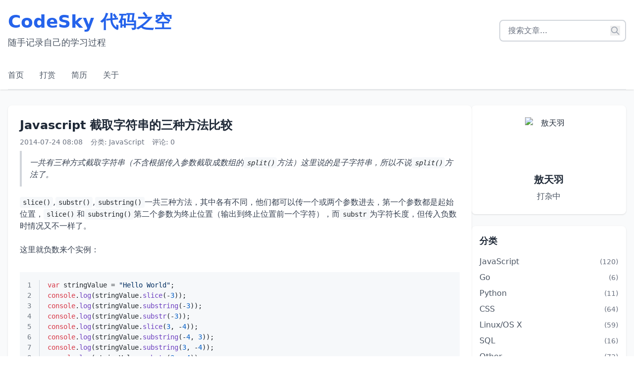

--- FILE ---
content_type: text/html;charset=utf-8
request_url: https://www.codesky.me/archives/js-three-substring.wind
body_size: 9889
content:
<!DOCTYPE html><html><head><meta charset="utf-8">
<meta name="viewport" content="width=device-width, initial-scale=1">
<title>Javascript 截取字符串的三种方法比较 - CodeSky 代码之空</title>
<link rel="stylesheet" href="/_nuxt/entry.B4PGLx9S.css" crossorigin>
<link rel="stylesheet" href="/_nuxt/ArticleContent.CDdNhdV_.css" crossorigin>
<link rel="modulepreload" as="script" crossorigin href="/_nuxt/Bx160FRI.js">
<link rel="modulepreload" as="script" crossorigin href="/_nuxt/DNyA7_UK.js">
<link rel="modulepreload" as="script" crossorigin href="/_nuxt/BtpuQvjA.js">
<link rel="modulepreload" as="script" crossorigin href="/_nuxt/DMZQ8jIJ.js">
<link rel="modulepreload" as="script" crossorigin href="/_nuxt/Bvs4t5bG.js">
<link rel="modulepreload" as="script" crossorigin href="/_nuxt/Bx2EM-6T.js">
<link rel="modulepreload" as="script" crossorigin href="/_nuxt/Bv7ZsO9F.js">
<link rel="modulepreload" as="script" crossorigin href="/_nuxt/DR1SzHT7.js">
<link rel="modulepreload" as="script" crossorigin href="/_nuxt/DSJZJEnd.js">
<link rel="modulepreload" as="script" crossorigin href="/_nuxt/MHJmP08_.js">
<link rel="modulepreload" as="script" crossorigin href="/_nuxt/BzBIVYPb.js">
<link rel="modulepreload" as="script" crossorigin href="/_nuxt/CI5dJkiw.js">
<link rel="preload" as="fetch" fetchpriority="low" crossorigin="anonymous" href="/_nuxt/builds/meta/6074b531-af5c-4581-8a5c-80f5368e8ce5.json">
<link rel="prefetch" as="script" crossorigin href="/_nuxt/kT0EK385.js">
<link rel="prefetch" as="script" crossorigin href="/_nuxt/DY-FL-iT.js">
<script type="text/javascript">window.handleImageError=e=>{let t=e.target,r=t.getAttribute("data-original-src");t.src!==r&&r&&(t.src=r)}</script>
<meta name="description" content=">一共有三种方式截取字符串（不含根据传入参数截取成数组的`split()`方法）这里说的是子字符串，所以不说`split()`方法了。

`slice()`,`substr()`,`substring()`一共三种方法，其中各有不同，他们都可以传一个或两个参数进去，第一个参数都是起始位置，`slice()`和`substring()`第二个参数为终止位置（输出到终止位置前一个字符），而`sub">
<meta property="og:title" content="Javascript 截取字符串的三种方法比较 - CodeSky 代码之空">
<meta property="og:description" content=">一共有三种方式截取字符串（不含根据传入参数截取成数组的`split()`方法）这里说的是子字符串，所以不说`split()`方法了。

`slice()`,`substr()`,`substring()`一共三种方法，其中各有不同，他们都可以传一个或两个参数进去，第一个参数都是起始位置，`slice()`和`substring()`第二个参数为终止位置（输出到终止位置前一个字符），而`sub">
<meta property="og:image" content="https://img.codesky.me/uploads/2025/01/27/1737945997346662116.png">
<meta property="og:site_name" content="CodeSky 代码之空">
<meta property="og:type" content="article">
<meta name="twitter:card" content="summary_large_image">
<meta name="twitter:title" content="CodeSky 代码之空">
<meta name="twitter:description" content="随手记录自己的学习过程">
<meta name="twitter:image" content="https://img.codesky.me/uploads/2025/01/27/1737945997346662116.png">
<link rel="icon" type="image/x-icon" href="https://img.codesky.me/uploads/2025/01/27/1737945997346662116.png">
<meta property="article:published_time" content>
<script type="module" src="/_nuxt/Bx160FRI.js" crossorigin></script></head><body><div id="__nuxt"><div><div name="message" class="fixed top-4 left-1/2 transform -translate-x-1/2 z-50 space-y-2" data-v-f8c07404></div><div class="min-h-screen flex flex-col bg-gray-50"><header class="bg-white shadow"><div class="container mx-auto px-4"><div class="py-6 flex flex-col md:flex-row md:justify-between md:items-center space-y-4 md:space-y-0"><div><h1 class="text-3xl md:text-4xl font-bold text-blue-600">CodeSky 代码之空</h1><p class="text-gray-600 text-base md:text-lg mt-2">随手记录自己的学习过程</p></div><div class="w-full md:w-auto"><div class="relative w-full md:w-64"><input value class="w-full px-4 py-2 border-2 border-gray-300 rounded-lg focus:outline-none focus:border-blue-500 focus:ring-1 focus:ring-blue-500 placeholder:text-gray-500" type="text" placeholder="搜索文章..."><button class="absolute right-3 top-1/2 transform -translate-y-1/2"><svg xmlns="http://www.w3.org/2000/svg" class="h-5 w-5 text-gray-400" fill="none" viewBox="0 0 24 24" stroke="currentColor"><path stroke-linecap="round" stroke-linejoin="round" stroke-width="2" d="M21 21l-6-6m2-5a7 7 0 11-14 0 7 7 0 0114 0z"></path></svg></button></div></div></div><nav class="border-b"><ul class="flex space-x-8 py-4"><!--[--><li><a href="/" class="text-gray-600 hover:text-blue-600 transition-colors">首页</a></li><li><a href="/donate.wind" class="text-gray-600 hover:text-blue-600 transition-colors">打赏</a></li><li><a href="https://resume.codesky.me" target="_blank" rel="noopener noreferrer" class="text-gray-600 hover:text-blue-600 transition-colors">简历</a></li><li><a href="/about.wind" class="text-gray-600 hover:text-blue-600 transition-colors">关于</a></li><!--]--></ul></nav></div></header><main class="container mx-auto px-4 flex-grow py-8"><div class="flex flex-col md:flex-row gap-8"><div class="md:w-3/4"><!--[--><div class="relative"><span></span><div style=""><div class="space-y-8"><article class="bg-white rounded-lg shadow p-6"><h2 class="text-2xl font-bold text-gray-800 hover:text-blue-600"><a aria-current="page" href="/archives/js-three-substring.wind" class="router-link-active router-link-exact-active">Javascript 截取字符串的三种方法比较</a></h2><div class="flex items-center space-x-4 text-sm text-gray-500 mt-2"><span>2014-07-24 16:08</span><span>分类: <a href="/category/javascript" class="hover:text-blue-600">JavaScript</a></span><span class="cursor-pointer">评论: 0</span></div><div class="prose max-w-none"><blockquote>
<p>一共有三种方式截取字符串（不含根据传入参数截取成数组的<code>split()</code>方法）这里说的是子字符串，所以不说<code>split()</code>方法了。</p>
</blockquote>
<p><code>slice()</code>,<code>substr()</code>,<code>substring()</code>一共三种方法，其中各有不同，他们都可以传一个或两个参数进去，第一个参数都是起始位置，<code>slice()</code>和<code>substring()</code>第二个参数为终止位置（输出到终止位置前一个字符），而<code>substr</code>为字符长度，但传入负数时情况又不一样了。</p>
<p>这里就负数来个实例：</p>
<pre><code class="language-javascript"><div class="code-block-wrapper"><pre class="hljs"><code class="language-javascript"><span class="line-number">1</span><span class="hljs-keyword">var</span> stringValue = <span class="hljs-string">&quot;Hello World&quot;</span>;
<span class="line-number">2</span><span class="hljs-variable language_">console</span>.<span class="hljs-title function_">log</span>(stringValue.<span class="hljs-title function_">slice</span>(-<span class="hljs-number">3</span>));
<span class="line-number">3</span><span class="hljs-variable language_">console</span>.<span class="hljs-title function_">log</span>(stringValue.<span class="hljs-title function_">substring</span>(-<span class="hljs-number">3</span>));
<span class="line-number">4</span><span class="hljs-variable language_">console</span>.<span class="hljs-title function_">log</span>(stringValue.<span class="hljs-title function_">substr</span>(-<span class="hljs-number">3</span>));
<span class="line-number">5</span><span class="hljs-variable language_">console</span>.<span class="hljs-title function_">log</span>(stringValue.<span class="hljs-title function_">slice</span>(<span class="hljs-number">3</span>, -<span class="hljs-number">4</span>));
<span class="line-number">6</span><span class="hljs-variable language_">console</span>.<span class="hljs-title function_">log</span>(stringValue.<span class="hljs-title function_">substring</span>(-<span class="hljs-number">4</span>, <span class="hljs-number">3</span>));
<span class="line-number">7</span><span class="hljs-variable language_">console</span>.<span class="hljs-title function_">log</span>(stringValue.<span class="hljs-title function_">substring</span>(<span class="hljs-number">3</span>, -<span class="hljs-number">4</span>));
<span class="line-number">8</span><span class="hljs-variable language_">console</span>.<span class="hljs-title function_">log</span>(stringValue.<span class="hljs-title function_">substr</span>(<span class="hljs-number">3</span>, -<span class="hljs-number">4</span>));
<span class="line-number">9</span></code></pre></div></code></pre>
<p>输出：</p>
<pre><code><div class="code-block-wrapper"><pre class="hljs"><code>rld
Hello World
rld
lo W
Hel
Hel

</code></pre></div></code></pre>
<p>最后一个为空字符串，而<code>substring</code>吧负值转换为0，似乎就是从0到另一个参数的意思。<code>slice()</code>则中规中矩的负号表示倒过来数。</p>
</div><!--[--><nav class="flex justify-between mt-8 pt-8 border-t"><div><span class="text-sm text-gray-500">上一篇</span><a href="/archives/js-jump-to-replace-location.wind" class="block text-lg text-blue-600 hover:text-blue-700">Javascript 做个跳转界面</a></div><div class="text-right"><span class="text-sm text-gray-500">下一篇</span><a href="/archives/javascript-bom-windowson-1.wind" class="block text-lg text-blue-600 hover:text-blue-700">JavaScript BOM初体验-window.open</a></div></nav><!--]--></article><section id="comments"><div class="bg-white rounded-lg shadow p-6"><h2 class="text-2xl font-bold text-gray-800 mb-6">评论 (0)</h2><div class="space-y-6"><!--[--><!--]--></div><!----><div><form class="space-y-4 mt-8 border-t pt-6"><!----><div class="grid grid-cols-1 md:grid-cols-2 gap-4"><div><label class="block text-sm font-medium text-gray-700 mb-1">昵称 *</label><input value class="w-full px-4 py-2 border-2 border-gray-300 rounded-lg focus:outline-none focus:border-blue-500 focus:ring-1 focus:ring-blue-500 placeholder:text-gray-500" type="text" required placeholder="请输入昵称"></div><div><label class="block text-sm font-medium text-gray-700 mb-1">邮箱 *</label><input value class="w-full px-4 py-2 border-2 border-gray-300 rounded-lg focus:outline-none focus:border-blue-500 focus:ring-1 focus:ring-blue-500 placeholder:text-gray-500" type="email" required placeholder="请输入邮箱（选填）"></div></div><div><label class="block text-sm font-medium text-gray-700 mb-1">评论内容 *</label><textarea class="w-full px-4 py-2 border-2 border-gray-300 rounded-lg focus:outline-none focus:border-blue-500 focus:ring-1 focus:ring-blue-500 placeholder:text-gray-500 resize-none" rows="4" required placeholder="请输入评论内容"></textarea></div><div class="flex justify-end"><button class="inline-flex items-center justify-center px-6 py-2 rounded-lg text-sm font-medium transition-colors duration-200 bg-blue-600 text-white hover:bg-blue-700" type="submit"><!----><!--[--> 提交评论 <!--]--></button></div></form></div></div></section></div></div></div><!--]--></div><aside class="md:w-1/4"><div class="space-y-6"><div class="bg-white rounded-lg shadow p-6"><div class="text-center"><img src="https://img.codesky.me/uploads/2025/01/27/1737988850625642772.png!/format/webp" alt="敖天羽" loading="lazy" class="w-24 h-24 rounded-full mx-auto mb-4"><h3 class="text-xl font-bold text-gray-800">敖天羽</h3><p class="text-gray-600 mt-2">打杂中</p></div></div><div class="space-y-4"><div class="bg-white rounded-lg shadow p-4"><h3 class="text-lg font-bold text-gray-800 mb-4">分类</h3><ul class="space-y-2"><!--[--><li><a href="/category/javascript" class="flex justify-between items-center text-gray-600 hover:text-blue-600"><span>JavaScript</span><span class="text-sm text-gray-500">(120)</span></a></li><li><a href="/category/go" class="flex justify-between items-center text-gray-600 hover:text-blue-600"><span>Go</span><span class="text-sm text-gray-500">(6)</span></a></li><li><a href="/category/python" class="flex justify-between items-center text-gray-600 hover:text-blue-600"><span>Python</span><span class="text-sm text-gray-500">(11)</span></a></li><li><a href="/category/css" class="flex justify-between items-center text-gray-600 hover:text-blue-600"><span>CSS</span><span class="text-sm text-gray-500">(64)</span></a></li><li><a href="/category/linux" class="flex justify-between items-center text-gray-600 hover:text-blue-600"><span>Linux/OS X</span><span class="text-sm text-gray-500">(59)</span></a></li><li><a href="/category/sql" class="flex justify-between items-center text-gray-600 hover:text-blue-600"><span>SQL</span><span class="text-sm text-gray-500">(16)</span></a></li><li><a href="/category/other" class="flex justify-between items-center text-gray-600 hover:text-blue-600"><span>Other</span><span class="text-sm text-gray-500">(72)</span></a></li><li><a href="/category/php" class="flex justify-between items-center text-gray-600 hover:text-blue-600"><span>PHP</span><span class="text-sm text-gray-500">(76)</span></a></li><li><a href="/category/c" class="flex justify-between items-center text-gray-600 hover:text-blue-600"><span>C</span><span class="text-sm text-gray-500">(69)</span></a></li><li><a href="/category/html" class="flex justify-between items-center text-gray-600 hover:text-blue-600"><span>HTML</span><span class="text-sm text-gray-500">(16)</span></a></li><li><a href="/category/Java" class="flex justify-between items-center text-gray-600 hover:text-blue-600"><span>Java</span><span class="text-sm text-gray-500">(14)</span></a></li><li><a href="/category/ruby" class="flex justify-between items-center text-gray-600 hover:text-blue-600"><span>Ruby</span><span class="text-sm text-gray-500">(5)</span></a></li><!--]--></ul></div><div class="bg-white rounded-lg shadow p-4"><h3 class="text-lg font-bold text-gray-800 mb-4">归档</h3><ul class="space-y-2"><!--[--><li><a href="/2025/12" class="flex justify-between items-center text-gray-600 hover:text-blue-600"><span>2025年12月</span><span class="text-sm text-gray-500">(1)</span></a></li><li><a href="/2025/9" class="flex justify-between items-center text-gray-600 hover:text-blue-600"><span>2025年9月</span><span class="text-sm text-gray-500">(1)</span></a></li><li><a href="/2025/6" class="flex justify-between items-center text-gray-600 hover:text-blue-600"><span>2025年6月</span><span class="text-sm text-gray-500">(1)</span></a></li><li><a href="/2025/2" class="flex justify-between items-center text-gray-600 hover:text-blue-600"><span>2025年2月</span><span class="text-sm text-gray-500">(2)</span></a></li><li><a href="/2025/1" class="flex justify-between items-center text-gray-600 hover:text-blue-600"><span>2025年1月</span><span class="text-sm text-gray-500">(4)</span></a></li><li><a href="/2024/12" class="flex justify-between items-center text-gray-600 hover:text-blue-600"><span>2024年12月</span><span class="text-sm text-gray-500">(1)</span></a></li><li><a href="/2024/9" class="flex justify-between items-center text-gray-600 hover:text-blue-600"><span>2024年9月</span><span class="text-sm text-gray-500">(6)</span></a></li><li><a href="/2024/8" class="flex justify-between items-center text-gray-600 hover:text-blue-600"><span>2024年8月</span><span class="text-sm text-gray-500">(2)</span></a></li><li><a href="/2024/6" class="flex justify-between items-center text-gray-600 hover:text-blue-600"><span>2024年6月</span><span class="text-sm text-gray-500">(1)</span></a></li><li><a href="/2024/5" class="flex justify-between items-center text-gray-600 hover:text-blue-600"><span>2024年5月</span><span class="text-sm text-gray-500">(2)</span></a></li><li><a href="/2024/3" class="flex justify-between items-center text-gray-600 hover:text-blue-600"><span>2024年3月</span><span class="text-sm text-gray-500">(1)</span></a></li><li><a href="/2024/1" class="flex justify-between items-center text-gray-600 hover:text-blue-600"><span>2024年1月</span><span class="text-sm text-gray-500">(2)</span></a></li><li><a href="/2023/12" class="flex justify-between items-center text-gray-600 hover:text-blue-600"><span>2023年12月</span><span class="text-sm text-gray-500">(1)</span></a></li><li><a href="/2023/11" class="flex justify-between items-center text-gray-600 hover:text-blue-600"><span>2023年11月</span><span class="text-sm text-gray-500">(1)</span></a></li><li><a href="/2023/7" class="flex justify-between items-center text-gray-600 hover:text-blue-600"><span>2023年7月</span><span class="text-sm text-gray-500">(1)</span></a></li><li><a href="/2023/6" class="flex justify-between items-center text-gray-600 hover:text-blue-600"><span>2023年6月</span><span class="text-sm text-gray-500">(1)</span></a></li><li><a href="/2023/3" class="flex justify-between items-center text-gray-600 hover:text-blue-600"><span>2023年3月</span><span class="text-sm text-gray-500">(1)</span></a></li><li><a href="/2023/2" class="flex justify-between items-center text-gray-600 hover:text-blue-600"><span>2023年2月</span><span class="text-sm text-gray-500">(1)</span></a></li><li><a href="/2022/10" class="flex justify-between items-center text-gray-600 hover:text-blue-600"><span>2022年10月</span><span class="text-sm text-gray-500">(1)</span></a></li><li><a href="/2022/5" class="flex justify-between items-center text-gray-600 hover:text-blue-600"><span>2022年5月</span><span class="text-sm text-gray-500">(4)</span></a></li><li><a href="/2021/8" class="flex justify-between items-center text-gray-600 hover:text-blue-600"><span>2021年8月</span><span class="text-sm text-gray-500">(1)</span></a></li><li><a href="/2021/5" class="flex justify-between items-center text-gray-600 hover:text-blue-600"><span>2021年5月</span><span class="text-sm text-gray-500">(1)</span></a></li><li><a href="/2021/3" class="flex justify-between items-center text-gray-600 hover:text-blue-600"><span>2021年3月</span><span class="text-sm text-gray-500">(4)</span></a></li><li><a href="/2021/2" class="flex justify-between items-center text-gray-600 hover:text-blue-600"><span>2021年2月</span><span class="text-sm text-gray-500">(4)</span></a></li><li><a href="/2021/1" class="flex justify-between items-center text-gray-600 hover:text-blue-600"><span>2021年1月</span><span class="text-sm text-gray-500">(1)</span></a></li><li><a href="/2020/12" class="flex justify-between items-center text-gray-600 hover:text-blue-600"><span>2020年12月</span><span class="text-sm text-gray-500">(1)</span></a></li><li><a href="/2020/11" class="flex justify-between items-center text-gray-600 hover:text-blue-600"><span>2020年11月</span><span class="text-sm text-gray-500">(1)</span></a></li><li><a href="/2020/9" class="flex justify-between items-center text-gray-600 hover:text-blue-600"><span>2020年9月</span><span class="text-sm text-gray-500">(4)</span></a></li><li><a href="/2020/6" class="flex justify-between items-center text-gray-600 hover:text-blue-600"><span>2020年6月</span><span class="text-sm text-gray-500">(1)</span></a></li><li><a href="/2020/5" class="flex justify-between items-center text-gray-600 hover:text-blue-600"><span>2020年5月</span><span class="text-sm text-gray-500">(2)</span></a></li><li><a href="/2020/3" class="flex justify-between items-center text-gray-600 hover:text-blue-600"><span>2020年3月</span><span class="text-sm text-gray-500">(1)</span></a></li><li><a href="/2020/1" class="flex justify-between items-center text-gray-600 hover:text-blue-600"><span>2020年1月</span><span class="text-sm text-gray-500">(1)</span></a></li><li><a href="/2019/12" class="flex justify-between items-center text-gray-600 hover:text-blue-600"><span>2019年12月</span><span class="text-sm text-gray-500">(4)</span></a></li><li><a href="/2019/10" class="flex justify-between items-center text-gray-600 hover:text-blue-600"><span>2019年10月</span><span class="text-sm text-gray-500">(3)</span></a></li><li><a href="/2019/9" class="flex justify-between items-center text-gray-600 hover:text-blue-600"><span>2019年9月</span><span class="text-sm text-gray-500">(2)</span></a></li><li><a href="/2019/8" class="flex justify-between items-center text-gray-600 hover:text-blue-600"><span>2019年8月</span><span class="text-sm text-gray-500">(1)</span></a></li><li><a href="/2019/4" class="flex justify-between items-center text-gray-600 hover:text-blue-600"><span>2019年4月</span><span class="text-sm text-gray-500">(1)</span></a></li><li><a href="/2019/3" class="flex justify-between items-center text-gray-600 hover:text-blue-600"><span>2019年3月</span><span class="text-sm text-gray-500">(3)</span></a></li><li><a href="/2019/2" class="flex justify-between items-center text-gray-600 hover:text-blue-600"><span>2019年2月</span><span class="text-sm text-gray-500">(1)</span></a></li><li><a href="/2019/1" class="flex justify-between items-center text-gray-600 hover:text-blue-600"><span>2019年1月</span><span class="text-sm text-gray-500">(1)</span></a></li><li><a href="/2018/11" class="flex justify-between items-center text-gray-600 hover:text-blue-600"><span>2018年11月</span><span class="text-sm text-gray-500">(2)</span></a></li><li><a href="/2018/10" class="flex justify-between items-center text-gray-600 hover:text-blue-600"><span>2018年10月</span><span class="text-sm text-gray-500">(4)</span></a></li><li><a href="/2018/9" class="flex justify-between items-center text-gray-600 hover:text-blue-600"><span>2018年9月</span><span class="text-sm text-gray-500">(2)</span></a></li><li><a href="/2018/8" class="flex justify-between items-center text-gray-600 hover:text-blue-600"><span>2018年8月</span><span class="text-sm text-gray-500">(5)</span></a></li><li><a href="/2018/7" class="flex justify-between items-center text-gray-600 hover:text-blue-600"><span>2018年7月</span><span class="text-sm text-gray-500">(2)</span></a></li><li><a href="/2018/5" class="flex justify-between items-center text-gray-600 hover:text-blue-600"><span>2018年5月</span><span class="text-sm text-gray-500">(7)</span></a></li><li><a href="/2018/4" class="flex justify-between items-center text-gray-600 hover:text-blue-600"><span>2018年4月</span><span class="text-sm text-gray-500">(2)</span></a></li><li><a href="/2018/3" class="flex justify-between items-center text-gray-600 hover:text-blue-600"><span>2018年3月</span><span class="text-sm text-gray-500">(9)</span></a></li><li><a href="/2018/2" class="flex justify-between items-center text-gray-600 hover:text-blue-600"><span>2018年2月</span><span class="text-sm text-gray-500">(3)</span></a></li><li><a href="/2018/1" class="flex justify-between items-center text-gray-600 hover:text-blue-600"><span>2018年1月</span><span class="text-sm text-gray-500">(2)</span></a></li><li><a href="/2017/12" class="flex justify-between items-center text-gray-600 hover:text-blue-600"><span>2017年12月</span><span class="text-sm text-gray-500">(5)</span></a></li><li><a href="/2017/11" class="flex justify-between items-center text-gray-600 hover:text-blue-600"><span>2017年11月</span><span class="text-sm text-gray-500">(1)</span></a></li><li><a href="/2017/10" class="flex justify-between items-center text-gray-600 hover:text-blue-600"><span>2017年10月</span><span class="text-sm text-gray-500">(1)</span></a></li><li><a href="/2017/7" class="flex justify-between items-center text-gray-600 hover:text-blue-600"><span>2017年7月</span><span class="text-sm text-gray-500">(9)</span></a></li><li><a href="/2017/6" class="flex justify-between items-center text-gray-600 hover:text-blue-600"><span>2017年6月</span><span class="text-sm text-gray-500">(7)</span></a></li><li><a href="/2017/5" class="flex justify-between items-center text-gray-600 hover:text-blue-600"><span>2017年5月</span><span class="text-sm text-gray-500">(12)</span></a></li><li><a href="/2017/4" class="flex justify-between items-center text-gray-600 hover:text-blue-600"><span>2017年4月</span><span class="text-sm text-gray-500">(10)</span></a></li><li><a href="/2017/3" class="flex justify-between items-center text-gray-600 hover:text-blue-600"><span>2017年3月</span><span class="text-sm text-gray-500">(1)</span></a></li><li><a href="/2017/2" class="flex justify-between items-center text-gray-600 hover:text-blue-600"><span>2017年2月</span><span class="text-sm text-gray-500">(3)</span></a></li><li><a href="/2017/1" class="flex justify-between items-center text-gray-600 hover:text-blue-600"><span>2017年1月</span><span class="text-sm text-gray-500">(4)</span></a></li><li><a href="/2016/12" class="flex justify-between items-center text-gray-600 hover:text-blue-600"><span>2016年12月</span><span class="text-sm text-gray-500">(2)</span></a></li><li><a href="/2016/11" class="flex justify-between items-center text-gray-600 hover:text-blue-600"><span>2016年11月</span><span class="text-sm text-gray-500">(1)</span></a></li><li><a href="/2016/10" class="flex justify-between items-center text-gray-600 hover:text-blue-600"><span>2016年10月</span><span class="text-sm text-gray-500">(2)</span></a></li><li><a href="/2016/9" class="flex justify-between items-center text-gray-600 hover:text-blue-600"><span>2016年9月</span><span class="text-sm text-gray-500">(4)</span></a></li><li><a href="/2016/8" class="flex justify-between items-center text-gray-600 hover:text-blue-600"><span>2016年8月</span><span class="text-sm text-gray-500">(5)</span></a></li><li><a href="/2016/7" class="flex justify-between items-center text-gray-600 hover:text-blue-600"><span>2016年7月</span><span class="text-sm text-gray-500">(5)</span></a></li><li><a href="/2016/6" class="flex justify-between items-center text-gray-600 hover:text-blue-600"><span>2016年6月</span><span class="text-sm text-gray-500">(4)</span></a></li><li><a href="/2016/5" class="flex justify-between items-center text-gray-600 hover:text-blue-600"><span>2016年5月</span><span class="text-sm text-gray-500">(7)</span></a></li><li><a href="/2016/4" class="flex justify-between items-center text-gray-600 hover:text-blue-600"><span>2016年4月</span><span class="text-sm text-gray-500">(8)</span></a></li><li><a href="/2016/3" class="flex justify-between items-center text-gray-600 hover:text-blue-600"><span>2016年3月</span><span class="text-sm text-gray-500">(5)</span></a></li><li><a href="/2016/2" class="flex justify-between items-center text-gray-600 hover:text-blue-600"><span>2016年2月</span><span class="text-sm text-gray-500">(2)</span></a></li><li><a href="/2016/1" class="flex justify-between items-center text-gray-600 hover:text-blue-600"><span>2016年1月</span><span class="text-sm text-gray-500">(4)</span></a></li><li><a href="/2015/12" class="flex justify-between items-center text-gray-600 hover:text-blue-600"><span>2015年12月</span><span class="text-sm text-gray-500">(10)</span></a></li><li><a href="/2015/11" class="flex justify-between items-center text-gray-600 hover:text-blue-600"><span>2015年11月</span><span class="text-sm text-gray-500">(3)</span></a></li><li><a href="/2015/10" class="flex justify-between items-center text-gray-600 hover:text-blue-600"><span>2015年10月</span><span class="text-sm text-gray-500">(1)</span></a></li><li><a href="/2015/9" class="flex justify-between items-center text-gray-600 hover:text-blue-600"><span>2015年9月</span><span class="text-sm text-gray-500">(1)</span></a></li><li><a href="/2015/8" class="flex justify-between items-center text-gray-600 hover:text-blue-600"><span>2015年8月</span><span class="text-sm text-gray-500">(21)</span></a></li><li><a href="/2015/6" class="flex justify-between items-center text-gray-600 hover:text-blue-600"><span>2015年6月</span><span class="text-sm text-gray-500">(2)</span></a></li><li><a href="/2015/5" class="flex justify-between items-center text-gray-600 hover:text-blue-600"><span>2015年5月</span><span class="text-sm text-gray-500">(8)</span></a></li><li><a href="/2015/4" class="flex justify-between items-center text-gray-600 hover:text-blue-600"><span>2015年4月</span><span class="text-sm text-gray-500">(1)</span></a></li><li><a href="/2015/3" class="flex justify-between items-center text-gray-600 hover:text-blue-600"><span>2015年3月</span><span class="text-sm text-gray-500">(21)</span></a></li><li><a href="/2015/2" class="flex justify-between items-center text-gray-600 hover:text-blue-600"><span>2015年2月</span><span class="text-sm text-gray-500">(34)</span></a></li><li><a href="/2015/1" class="flex justify-between items-center text-gray-600 hover:text-blue-600"><span>2015年1月</span><span class="text-sm text-gray-500">(8)</span></a></li><li><a href="/2014/12" class="flex justify-between items-center text-gray-600 hover:text-blue-600"><span>2014年12月</span><span class="text-sm text-gray-500">(9)</span></a></li><li><a href="/2014/11" class="flex justify-between items-center text-gray-600 hover:text-blue-600"><span>2014年11月</span><span class="text-sm text-gray-500">(4)</span></a></li><li><a href="/2014/10" class="flex justify-between items-center text-gray-600 hover:text-blue-600"><span>2014年10月</span><span class="text-sm text-gray-500">(2)</span></a></li><li><a href="/2014/9" class="flex justify-between items-center text-gray-600 hover:text-blue-600"><span>2014年9月</span><span class="text-sm text-gray-500">(9)</span></a></li><li><a href="/2014/8" class="flex justify-between items-center text-gray-600 hover:text-blue-600"><span>2014年8月</span><span class="text-sm text-gray-500">(1)</span></a></li><li><a href="/2014/7" class="flex justify-between items-center text-gray-600 hover:text-blue-600"><span>2014年7月</span><span class="text-sm text-gray-500">(9)</span></a></li><li><a href="/2014/6" class="flex justify-between items-center text-gray-600 hover:text-blue-600"><span>2014年6月</span><span class="text-sm text-gray-500">(1)</span></a></li><li><a href="/2014/5" class="flex justify-between items-center text-gray-600 hover:text-blue-600"><span>2014年5月</span><span class="text-sm text-gray-500">(10)</span></a></li><li><a href="/2014/4" class="flex justify-between items-center text-gray-600 hover:text-blue-600"><span>2014年4月</span><span class="text-sm text-gray-500">(15)</span></a></li><li><a href="/2014/3" class="flex justify-between items-center text-gray-600 hover:text-blue-600"><span>2014年3月</span><span class="text-sm text-gray-500">(38)</span></a></li><li><a href="/2014/2" class="flex justify-between items-center text-gray-600 hover:text-blue-600"><span>2014年2月</span><span class="text-sm text-gray-500">(66)</span></a></li><li><a href="/2014/1" class="flex justify-between items-center text-gray-600 hover:text-blue-600"><span>2014年1月</span><span class="text-sm text-gray-500">(41)</span></a></li><!--]--></ul></div><div class="bg-white rounded-lg shadow p-4"><h3 class="text-lg font-bold text-gray-800 mb-4">最新文章</h3><ul class="space-y-3"><!--[--><li><a href="/archives/doubao-phone.wind" class="block text-gray-600 hover:text-blue-600 line-clamp-2">体验豆包手机的 24 小时</a><span class="text-sm text-gray-500">2025-12-13 22:18</span></li><li><a href="/archives/agent-platform-self-host-coze-studio.wind" class="block text-gray-600 hover:text-blue-600 line-clamp-2">Agent Platform Self-Host 开源项目对比 - Coze Studio</a><span class="text-sm text-gray-500">2025-09-01 19:54</span></li><li><a href="/archives/chrome-network-debug.wind" class="block text-gray-600 hover:text-blue-600 line-clamp-2">Chrome 端到端网络排查战记</a><span class="text-sm text-gray-500">2025-06-29 16:43</span></li><li><a href="/archives/2025-devtool-u-out-of-date.wind" class="block text-gray-600 hover:text-blue-600 line-clamp-2">瞎逼逼：2025 年还没有升级研发工具的你落伍了吗</a><span class="text-sm text-gray-500">2025-02-09 18:36</span></li><li><a href="/archives/make-blog-great-again.wind" class="block text-gray-600 hover:text-blue-600 line-clamp-2">Project. 博客重建计划</a><span class="text-sm text-gray-500">2025-02-08 13:54</span></li><!--]--></ul></div><div class="bg-white rounded-lg shadow p-4"><h3 class="text-lg font-semibold text-gray-800 mb-3">RSS 订阅</h3><a href="/feed" target="_blank" rel="noopener noreferrer" class="inline-flex items-center text-blue-600 hover:text-blue-800"><svg xmlns="http://www.w3.org/2000/svg" class="h-5 w-5 mr-2" fill="none" viewBox="0 0 24 24" stroke="currentColor"><path stroke-linecap="round" stroke-linejoin="round" stroke-width="2" d="M6 5c7.18 0 13 5.82 13 13M6 11a7 7 0 017 7m-6 0a1 1 0 110-2 1 1 0 010 2z"></path></svg> 订阅 RSS </a></div></div></div></aside></div></main><footer class="bg-white border-t mt-8"><div class="container mx-auto px-4 py-6"><div class="text-center text-gray-600 text-sm"><p>© 2025 CodeSky 代码之空. All rights reserved.</p><p class="mt-2"><a href="https://beian.miit.gov.cn/" target="_blank" class="hover:text-blue-600">沪ICP备16034918号-1</a></p></div></div></footer></div></div></div><div id="teleports"></div><script type="application/json" data-nuxt-data="nuxt-app" data-ssr="true" id="__NUXT_DATA__">[["ShallowReactive",1],{"data":2,"state":4,"once":8,"_errors":9,"serverRendered":11,"path":12,"pinia":13},["ShallowReactive",3],{},["Reactive",5],{"$sloading":6,"$smessages":7},false,[],["Set"],["ShallowReactive",10],{},true,"/archives/js-three-substring.wind",{"author":14,"user":20,"site":21,"navigation":28,"category":48,"post":105,"comment":276},{"author":15,"loading":6,"error":19},{"avatar":16,"description":17,"nickname":18},"https://img.codesky.me/uploads/2025/01/27/1737988850625642772.png","打杂中","敖天羽",null,{"user":19,"loading":6,"error":19},{"site":22,"loading":6,"error":19},{"description":23,"domain":24,"favicon":25,"icp":26,"title":27},"随手记录自己的学习过程","www.codesky.me","https://img.codesky.me/uploads/2025/01/27/1737945997346662116.png","沪ICP备16034918号-1","CodeSky 代码之空",{"navigations":29,"loading":6,"error":19},[30,35,40,44],{"id":31,"title":32,"value":33,"type":34,"order":34},2,"首页","/",0,{"id":36,"title":37,"value":38,"type":34,"order":39},3,"打赏","/donate.wind",1,{"id":41,"title":42,"value":43,"type":34,"order":31},6,"简历","https://resume.codesky.me",{"id":45,"title":46,"value":47,"type":34,"order":36},4,"关于","/about.wind",{"categories":49,"loading":6,"error":19},[50,55,59,64,68,72,78,83,88,93,97,101],{"id":51,"title":52,"slug":53,"order":34,"post_count":54},14,"JavaScript","javascript",120,{"id":56,"title":57,"slug":58,"order":39,"post_count":41},97,"Go","go",{"id":60,"title":61,"slug":62,"order":31,"post_count":63},53,"Python","python",11,{"id":36,"title":65,"slug":66,"order":36,"post_count":67},"CSS","css",64,{"id":45,"title":69,"slug":70,"order":45,"post_count":71},"Linux/OS X","linux",59,{"id":73,"title":74,"slug":75,"order":76,"post_count":77},13,"SQL","sql",5,16,{"id":79,"title":80,"slug":81,"order":41,"post_count":82},27,"Other","other",72,{"id":31,"title":84,"slug":85,"order":86,"post_count":87},"PHP","php",7,76,{"id":63,"title":89,"slug":90,"order":91,"post_count":92},"C","c",8,69,{"id":76,"title":94,"slug":95,"order":96,"post_count":77},"HTML","html",9,{"id":98,"title":99,"slug":99,"order":100,"post_count":51},47,"Java",10,{"id":102,"title":103,"slug":104,"order":63,"post_count":76},45,"Ruby","ruby",{"posts":106,"currentPost":107,"prevPost":114,"nextPost":120,"archiveGroups":125,"latestPosts":240,"total":34,"page":34,"page_size":100,"loading":6,"error":19},[],{"id":108,"title":109,"slug":110,"content":111,"status":39,"type":34,"publish_at":112,"category_id":51,"category":113,"comment_count":34},200,"Javascript 截取字符串的三种方法比较","js-three-substring",">一共有三种方式截取字符串（不含根据传入参数截取成数组的`split()`方法）这里说的是子字符串，所以不说`split()`方法了。\r\n\r\n`slice()`,`substr()`,`substring()`一共三种方法，其中各有不同，他们都可以传一个或两个参数进去，第一个参数都是起始位置，`slice()`和`substring()`第二个参数为终止位置（输出到终止位置前一个字符），而`substr`为字符长度，但传入负数时情况又不一样了。\r\n\r\n这里就负数来个实例：\r\n```javascript\r\nvar stringValue = \"Hello World\";\r\nconsole.log(stringValue.slice(-3));\r\nconsole.log(stringValue.substring(-3));\r\nconsole.log(stringValue.substr(-3));\r\nconsole.log(stringValue.slice(3, -4));\r\nconsole.log(stringValue.substring(-4, 3));\r\nconsole.log(stringValue.substring(3, -4));\r\nconsole.log(stringValue.substr(3, -4));\r\n```\r\n\r\n输出：\r\n```\r\nrld\r\nHello World\r\nrld\r\nlo W\r\nHel\r\nHel\r\n\r\n```\r\n最后一个为空字符串，而`substring`吧负值转换为0，似乎就是从0到另一个参数的意思。`slice()`则中规中矩的负号表示倒过来数。","2014-07-24T16:08:55+08:00",{"id":51,"title":52,"slug":53,"order":34},{"id":115,"title":116,"slug":117,"content":118,"status":39,"type":34,"publish_at":119,"category_id":51,"category":19,"comment_count":34},201,"Javascript 做个跳转界面","js-jump-to-replace-location","","2014-07-24T16:23:45+08:00",{"id":121,"title":122,"slug":123,"content":118,"status":39,"type":34,"publish_at":124,"category_id":51,"category":19,"comment_count":34},199,"JavaScript BOM初体验-window.open","javascript-bom-windowson-1","2014-07-23T19:56:00+08:00",[126,129,130,131,132,133,135,136,137,138,139,140,141,143,144,145,146,147,148,150,151,153,154,155,156,157,159,160,161,162,163,164,165,167,168,169,170,171,172,173,174,176,177,178,179,180,181,182,183,184,185,187,188,189,190,191,192,193,194,195,196,198,199,200,201,202,203,204,205,206,207,208,209,211,212,213,214,216,217,218,219,220,222,223,225,226,227,228,229,230,231,232,234,236,238],{"year":127,"month":128,"post_count":39},2025,12,{"year":127,"month":96,"post_count":39},{"year":127,"month":41,"post_count":39},{"year":127,"month":31,"post_count":31},{"year":127,"month":39,"post_count":45},{"year":134,"month":128,"post_count":39},2024,{"year":134,"month":96,"post_count":41},{"year":134,"month":91,"post_count":31},{"year":134,"month":41,"post_count":39},{"year":134,"month":76,"post_count":31},{"year":134,"month":36,"post_count":39},{"year":134,"month":39,"post_count":31},{"year":142,"month":128,"post_count":39},2023,{"year":142,"month":63,"post_count":39},{"year":142,"month":86,"post_count":39},{"year":142,"month":41,"post_count":39},{"year":142,"month":36,"post_count":39},{"year":142,"month":31,"post_count":39},{"year":149,"month":100,"post_count":39},2022,{"year":149,"month":76,"post_count":45},{"year":152,"month":91,"post_count":39},2021,{"year":152,"month":76,"post_count":39},{"year":152,"month":36,"post_count":45},{"year":152,"month":31,"post_count":45},{"year":152,"month":39,"post_count":39},{"year":158,"month":128,"post_count":39},2020,{"year":158,"month":63,"post_count":39},{"year":158,"month":96,"post_count":45},{"year":158,"month":41,"post_count":39},{"year":158,"month":76,"post_count":31},{"year":158,"month":36,"post_count":39},{"year":158,"month":39,"post_count":39},{"year":166,"month":128,"post_count":45},2019,{"year":166,"month":100,"post_count":36},{"year":166,"month":96,"post_count":31},{"year":166,"month":91,"post_count":39},{"year":166,"month":45,"post_count":39},{"year":166,"month":36,"post_count":36},{"year":166,"month":31,"post_count":39},{"year":166,"month":39,"post_count":39},{"year":175,"month":63,"post_count":31},2018,{"year":175,"month":100,"post_count":45},{"year":175,"month":96,"post_count":31},{"year":175,"month":91,"post_count":76},{"year":175,"month":86,"post_count":31},{"year":175,"month":76,"post_count":86},{"year":175,"month":45,"post_count":31},{"year":175,"month":36,"post_count":96},{"year":175,"month":31,"post_count":36},{"year":175,"month":39,"post_count":31},{"year":186,"month":128,"post_count":76},2017,{"year":186,"month":63,"post_count":39},{"year":186,"month":100,"post_count":39},{"year":186,"month":86,"post_count":96},{"year":186,"month":41,"post_count":86},{"year":186,"month":76,"post_count":128},{"year":186,"month":45,"post_count":100},{"year":186,"month":36,"post_count":39},{"year":186,"month":31,"post_count":36},{"year":186,"month":39,"post_count":45},{"year":197,"month":128,"post_count":31},2016,{"year":197,"month":63,"post_count":39},{"year":197,"month":100,"post_count":31},{"year":197,"month":96,"post_count":45},{"year":197,"month":91,"post_count":76},{"year":197,"month":86,"post_count":76},{"year":197,"month":41,"post_count":45},{"year":197,"month":76,"post_count":86},{"year":197,"month":45,"post_count":91},{"year":197,"month":36,"post_count":76},{"year":197,"month":31,"post_count":31},{"year":197,"month":39,"post_count":45},{"year":210,"month":128,"post_count":100},2015,{"year":210,"month":63,"post_count":36},{"year":210,"month":100,"post_count":39},{"year":210,"month":96,"post_count":39},{"year":210,"month":91,"post_count":215},21,{"year":210,"month":41,"post_count":31},{"year":210,"month":76,"post_count":91},{"year":210,"month":45,"post_count":39},{"year":210,"month":36,"post_count":215},{"year":210,"month":31,"post_count":221},34,{"year":210,"month":39,"post_count":91},{"year":224,"month":128,"post_count":96},2014,{"year":224,"month":63,"post_count":45},{"year":224,"month":100,"post_count":31},{"year":224,"month":96,"post_count":96},{"year":224,"month":91,"post_count":39},{"year":224,"month":86,"post_count":96},{"year":224,"month":41,"post_count":39},{"year":224,"month":76,"post_count":100},{"year":224,"month":45,"post_count":233},15,{"year":224,"month":36,"post_count":235},38,{"year":224,"month":31,"post_count":237},66,{"year":224,"month":39,"post_count":239},41,[241,248,255,262,269],{"id":242,"title":243,"slug":244,"content":245,"status":39,"type":34,"publish_at":246,"category_id":79,"category":247,"comment_count":39},948,"体验豆包手机的 24 小时","doubao-phone","> 阅读前提示：豆包手机本身的表现属于意料之中，也没有网上吹得那么神，也没有黑稿说的这么差。本身豆包手机的定位比起「手机」，更像是「玩具」。大家实际购买前可供参考。\n> \n> 当然我已经自闭一整天：3000 块钱买啥不好了。\n\n## 硬件\n\n### 配置\n","2025-12-13T22:18:49+08:00",{"id":79,"title":80,"slug":81,"order":41},{"id":249,"title":250,"slug":251,"content":252,"status":39,"type":34,"publish_at":253,"category_id":56,"category":254,"comment_count":39},947,"Agent Platform Self-Host 开源项目对比 - Coze Studio","agent-platform-self-host-coze-studio","> 使用模型：为了省钱，用的本地部署的模型\n> \n> ![Pasted image 20250825204726.png](https://img.codesky.me/blog_static/2025/09/Pasted_image_20250825204726_oOhMJHue.png)\n>\n> 本来想直接把 Coze Studio 和 Dify 都写完的，由于都写完工期太长，可能导致吃屎都赶不上热乎的，所以先发 Coze Studio\n\n## Coze Studio\n\n> 基于 [v0.2.6](https://github.com/coze-dev/coze-studio/releases/tag/v0.2.6)编写，截止 2025-08，后续发布与本文无关。（比如 Chatflow 目前处于 beta 版本）\n\n","2025-09-01T19:54:23+08:00",{"id":56,"title":57,"slug":58,"order":39},{"id":256,"title":257,"slug":258,"content":259,"status":39,"type":34,"publish_at":260,"category_id":79,"category":261,"comment_count":34},946,"Chrome 端到端网络排查战记","chrome-network-debug","> 又拖更了很久！最近要打的游戏有点多……\n\n在一个多月以前开始倒霉的我加入了我们的性能排查专项，主要解决我们平台站点网络反应慢的问题。（再不更新就要忘光了）。\n\n为了以防各位难以理解文章的脑回路，首先先来简单描述一下我们遇到的场景：\n\n1. 内部平台，因此没有办法使用全球 CDN 像 C 端那样加速\n2. 全球化 team，使用者遍布全球各地\n3. 数据合规，因此在美国数据只能在美国，欧洲数据只能在欧洲\n\n也因此处理内部网络问题更加困难，如果说在 C 端可以用「部分用户网络问题」来搪塞的话，内部系统一个老板 Case 就要一查到底了。\n\n","2025-06-29T16:43:19+08:00",{"id":79,"title":80,"slug":81,"order":41},{"id":263,"title":264,"slug":265,"content":266,"status":39,"type":34,"publish_at":267,"category_id":79,"category":268,"comment_count":31},945,"瞎逼逼：2025 年还没有升级研发工具的你落伍了吗","2025-devtool-u-out-of-date","> 还是流水账更新的快啊。\n\n[上一篇文章 博客重建计划](https://www.codesky.me/archives/make-blog-great-again.wind)中我们提到了整个博客基本上都是 Cursor 负责研发，而我负责需求和验收工作。本质上是一种研发模式的变更，包括 Terminal 从 iTerm2 转而用 Warp 一样，新一代的革命随着 AI 的发展逐步升级。\n\n有意思的是，在我日常唠嗑的过程中，往往一些大厂的员工对于工具升级反而没有创业公司的员工接受度高，这里当然指的不止是互联网头部的几家大厂以及一些对于热点敏感的同学（没有开地图炮的意思保命警告）。\n\n这主要是因为对于大厂来说，合规永远是一个顾虑，用别人的模型，别人的 API，如果数据泄露了怎么办，要自研，又只有头部那几家能有这个财力和人力去做，而且投入时间长，效果也没有那么好，也因此对于普通大厂开发的开发体验升级其实反而是滞后的（因为我已经问了不止一家创业公司直接报销 Cursor 了（抹泪）\n\n","2025-02-09T18:36:13+08:00",{"id":79,"title":80,"slug":81,"order":41},{"id":270,"title":271,"slug":272,"content":273,"status":39,"type":34,"publish_at":274,"category_id":79,"category":275,"comment_count":31},944,"Project. 博客重建计划","make-blog-great-again","> 还是流水账比较好写，先把流水账写了吧。\n\n今年过年期间也没有什么年度规划，不过自 1 月开始进行了博客整体重写的计划，起因是因为之前从腾讯云迁移到阿里云时可能是因为 PHP 版本控制的不对或者是别的问题，导致博客没办法正常的上传文件到又拍云。\n\n现在都是靠着脚本上传文件然后 copy 发布的，Obsidian + Typecho 的脚本也不是很好用，也遇到了 5xx 的问题，但是我已经不会写 PHP 了，更不要说 debug 了。\n","2025-02-08T13:54:07.335+08:00",{"id":79,"title":80,"slug":81,"order":41},{"comments":277,"adminComments":19,"page":39,"pageSize":100,"total":34,"loading":6,"error":19},[]]</script>
<script>window.__NUXT__={};window.__NUXT__.config={public:{gtag:{enabled:true,initMode:"auto",id:"G-MFPZP6MFV1",initCommands:[],config:{},tags:[],loadingStrategy:"defer",url:"https://www.googletagmanager.com/gtag/js"}},app:{baseURL:"/",buildId:"6074b531-af5c-4581-8a5c-80f5368e8ce5",buildAssetsDir:"/_nuxt/",cdnURL:""}}</script><script defer src="https://static.cloudflareinsights.com/beacon.min.js/vcd15cbe7772f49c399c6a5babf22c1241717689176015" integrity="sha512-ZpsOmlRQV6y907TI0dKBHq9Md29nnaEIPlkf84rnaERnq6zvWvPUqr2ft8M1aS28oN72PdrCzSjY4U6VaAw1EQ==" data-cf-beacon='{"version":"2024.11.0","token":"e8d0ac12fd864392b4317e8402abe2e4","r":1,"server_timing":{"name":{"cfCacheStatus":true,"cfEdge":true,"cfExtPri":true,"cfL4":true,"cfOrigin":true,"cfSpeedBrain":true},"location_startswith":null}}' crossorigin="anonymous"></script>
</body></html>

--- FILE ---
content_type: text/css; charset=utf-8
request_url: https://www.codesky.me/_nuxt/ArticleContent.CDdNhdV_.css
body_size: -12
content:
.medium-zoom-overlay{z-index:100}.medium-zoom-image--opened{z-index:101}.table-wrapper{margin:1rem 0;overflow-x:auto}.responsive-table{border:1px solid #e5e7eb;border-collapse:collapse;border-radius:8px;min-width:300px;overflow:hidden;width:100%}.responsive-table td,.responsive-table th{border-bottom:1px solid #e5e7eb;border-right:1px solid #e5e7eb;padding:.75rem;text-align:left;vertical-align:top}.responsive-table td:last-child,.responsive-table th:last-child{border-right:none}.responsive-table tr:last-child td{border-bottom:none}.responsive-table th{background-color:#f9fafb;color:#374151;font-weight:600;white-space:nowrap}.responsive-table td{color:#6b7280}.responsive-table tbody tr:nth-child(2n){background-color:#f9fafb}.responsive-table tbody tr:hover{background-color:#f3f4f6}@media (max-width:768px){.table-wrapper{margin:1rem -1rem}.responsive-table{border-radius:0}.responsive-table td,.responsive-table th{font-size:.875rem;min-width:100px;padding:.5rem .75rem}.responsive-table th{background-color:#f9fafb;box-shadow:0 1px 2px #0000001a;position:sticky;top:0;z-index:10}}@media (max-width:480px){.responsive-table td,.responsive-table th{font-size:.8rem;min-width:80px;padding:.375rem .5rem}}


--- FILE ---
content_type: text/javascript; charset=utf-8
request_url: https://www.codesky.me/_nuxt/DNyA7_UK.js
body_size: 2477
content:
import{d as p,b as k,r as v,e as r,o as a,i as u,f as t,aj as S,j as l,y as B,H as C,F as x,x as f,c as N,z as _,q as g,s as b,a4 as j,af as L,ak as R,aa as V,G as A,E as w,g as E,ab as $,al as I,ah as M}from"./Bx160FRI.js";import{_ as P}from"./BtpuQvjA.js";import{_ as y}from"./DMZQ8jIJ.js";import{d as z}from"./Bvs4t5bG.js";import"./Bx2EM-6T.js";const Y={class:"relative w-full md:w-64"},D=p({__name:"SearchBox",setup(h){const e=k(),n=v(""),i=()=>{n.value.trim()&&e.push(`/search/${encodeURIComponent(n.value.trim())}`)};return(o,s)=>(a(),r("div",Y,[u(P,{modelValue:l(n),"onUpdate:modelValue":s[0]||(s[0]=c=>B(n)?n.value=c:null),type:"text",placeholder:"搜索文章...",onKeyup:S(i,["enter"])},null,8,["modelValue"]),t("button",{class:"absolute right-3 top-1/2 transform -translate-y-1/2",onClick:i},s[1]||(s[1]=[t("svg",{xmlns:"http://www.w3.org/2000/svg",class:"h-5 w-5 text-gray-400",fill:"none",viewBox:"0 0 24 24",stroke:"currentColor"},[t("path",{"stroke-linecap":"round","stroke-linejoin":"round","stroke-width":"2",d:"M21 21l-6-6m2-5a7 7 0 11-14 0 7 7 0 0114 0z"})],-1)]))]))}}),F={class:"border-b"},H={class:"flex space-x-8 py-4"},U=["href"],G=p({__name:"NavBar",setup(h){var o;const n=((o=C().navigations)==null?void 0:o.map(s=>({title:s.title,path:s.value,type:s.pageType})))??[],i=s=>s.startsWith("http://")||s.startsWith("https://");return(s,c)=>{const d=y;return a(),r("nav",F,[t("ul",H,[(a(!0),r(x,null,f(l(n),m=>(a(),r("li",{key:m.path},[i(m.path)?(a(),r("a",{key:0,href:m.path,target:"_blank",rel:"noopener noreferrer",class:"text-gray-600 hover:text-blue-600 transition-colors"},_(m.title),9,U)):(a(),N(d,{key:1,to:m.path,class:"text-gray-600 hover:text-blue-600 transition-colors","active-class":"text-blue-600 font-medium"},{default:g(()=>[b(_(m.title),1)]),_:2},1032,["to"]))]))),128))])])}}}),K=["src","alt"],T=p({__name:"BaseImage",props:{src:{},alt:{}},setup(h){const e=h,n=v(e.src+"!/format/webp"),i=v(!1),o=()=>{i.value||(i.value=!0,n.value=e.src)};return j(()=>e.src,s=>{i.value=!1,n.value=s+"!/format/webp"}),(s,c)=>(a(),r("img",L({src:l(n),alt:s.alt,loading:"lazy",onError:o},s.$attrs),null,16,K))}}),W={class:"bg-white rounded-lg shadow p-6"},q={key:0,class:"animate-pulse"},Q={key:1,class:"text-center"},J={class:"text-xl font-bold text-gray-800"},O={class:"text-gray-600 mt-2"},X={key:2,class:"text-center text-red-500"},Z=p({__name:"AuthorCard",setup(h){const e=R();return!e.author&&!e.loading&&e.fetchAuthor(),(n,i)=>{const o=T;return a(),r("div",W,[l(e).loading?(a(),r("div",q,i[0]||(i[0]=[t("div",{class:"w-24 h-24 bg-gray-200 rounded-full mx-auto"},null,-1),t("div",{class:"h-4 bg-gray-200 rounded mt-4 w-1/2 mx-auto"},null,-1),t("div",{class:"h-3 bg-gray-200 rounded mt-3 w-3/4 mx-auto"},null,-1)]))):l(e).author?(a(),r("div",Q,[u(o,{src:l(e).author.avatar,alt:l(e).author.nickname,class:"w-24 h-24 rounded-full mx-auto mb-4"},null,8,["src","alt"]),t("h3",J,_(l(e).author.nickname),1),t("p",O,_(l(e).author.description),1)])):l(e).error?(a(),r("div",X,_(l(e).error),1)):V("",!0)])}}}),tt={class:"bg-white rounded-lg shadow p-4"},et={class:"space-y-2"},st={class:"text-sm text-gray-500"},ot=p({__name:"CategoryList",setup(h){const n=A().categories;return(i,o)=>{const s=y;return a(),r("div",tt,[o[0]||(o[0]=t("h3",{class:"text-lg font-bold text-gray-800 mb-4"},"分类",-1)),t("ul",et,[(a(!0),r(x,null,f(l(n),c=>(a(),r("li",{key:c.id},[u(s,{to:`/category/${c.slug}`,class:"flex justify-between items-center text-gray-600 hover:text-blue-600"},{default:g(()=>[t("span",null,_(c.title),1),t("span",st,"("+_(c.post_count)+")",1)]),_:2},1032,["to"])]))),128))])])}}}),at={class:"bg-white rounded-lg shadow p-4"},rt={class:"space-y-2"},nt={class:"text-sm text-gray-500"},lt=p({__name:"ArchiveList",setup(h){const e=w(),n=E(()=>e.archiveGroups),i=o=>`/${o.year}/${o.month}`;return(o,s)=>{const c=y;return a(),r("div",at,[s[0]||(s[0]=t("h3",{class:"text-lg font-bold text-gray-800 mb-4"},"归档",-1)),t("ul",rt,[(a(!0),r(x,null,f(l(n),d=>(a(),r("li",{key:d.year+d.month},[u(c,{to:i(d),class:"flex justify-between items-center text-gray-600 hover:text-blue-600"},{default:g(()=>[t("span",null,_(d.year)+"年"+_(d.month)+"月",1),t("span",nt,"("+_(d.post_count)+")",1)]),_:2},1032,["to"])]))),128))])])}}}),ct={class:"bg-white rounded-lg shadow p-4"},it={class:"space-y-3"},_t={class:"text-sm text-gray-500"},ut=p({__name:"RecentPosts",setup(h){const n=w().latestPosts;return(i,o)=>{const s=y;return a(),r("div",ct,[o[0]||(o[0]=t("h3",{class:"text-lg font-bold text-gray-800 mb-4"},"最新文章",-1)),t("ul",it,[(a(!0),r(x,null,f(l(n),c=>(a(),r("li",{key:c.id},[u(s,{to:`/archives/${c.slug}.wind`,class:"block text-gray-600 hover:text-blue-600 line-clamp-2"},{default:g(()=>[b(_(c.title),1)]),_:2},1032,["to"]),t("span",_t,_(l(z)(c.publish_at).format("YYYY-MM-DD HH:mm")),1)]))),128))])])}}}),dt={class:"bg-white border-t mt-8"},ht={class:"container mx-auto px-4 py-6"},pt={class:"text-center text-gray-600 text-sm"},mt={class:"mt-2"},xt={href:"https://beian.miit.gov.cn/",target:"_blank",class:"hover:text-blue-600"},ft=p({__name:"SiteFooter",setup(h){const e=$();return(n,i)=>{var o,s;return a(),r("footer",dt,[t("div",ht,[t("div",pt,[t("p",null,"© 2025 "+_((o=l(e).site)==null?void 0:o.title)+". All rights reserved.",1),t("p",mt,[t("a",xt,_((s=l(e).site)==null?void 0:s.icp),1)])])])])}}}),gt={},yt={class:"bg-white rounded-lg shadow p-4"};function vt(h,e){return a(),r("div",yt,e[0]||(e[0]=[t("h3",{class:"text-lg font-semibold text-gray-800 mb-3"},"RSS 订阅",-1),t("a",{href:"/feed",target:"_blank",rel:"noopener noreferrer",class:"inline-flex items-center text-blue-600 hover:text-blue-800"},[t("svg",{xmlns:"http://www.w3.org/2000/svg",class:"h-5 w-5 mr-2",fill:"none",viewBox:"0 0 24 24",stroke:"currentColor"},[t("path",{"stroke-linecap":"round","stroke-linejoin":"round","stroke-width":"2",d:"M6 5c7.18 0 13 5.82 13 13M6 11a7 7 0 017 7m-6 0a1 1 0 110-2 1 1 0 010 2z"})]),b(" 订阅 RSS ")],-1)]))}const bt=I(gt,[["render",vt]]),wt={class:"min-h-screen flex flex-col bg-gray-50"},$t={class:"bg-white shadow"},kt={class:"container mx-auto px-4"},St={class:"py-6 flex flex-col md:flex-row md:justify-between md:items-center space-y-4 md:space-y-0"},Bt={class:"text-3xl md:text-4xl font-bold text-blue-600"},Ct={class:"text-gray-600 text-base md:text-lg mt-2"},Nt={class:"w-full md:w-auto"},jt={class:"container mx-auto px-4 flex-grow py-8"},Lt={class:"flex flex-col md:flex-row gap-8"},Rt={class:"md:w-3/4"},Vt={class:"md:w-1/4"},At={class:"space-y-6"},Et={class:"space-y-4"},Dt=p({__name:"default",setup(h){const e=$();return(n,i)=>{var o,s,c,d;return a(),r("div",wt,[t("header",$t,[t("div",kt,[t("div",St,[t("div",null,[t("h1",Bt,_((s=(o=l(e))==null?void 0:o.site)==null?void 0:s.title),1),t("p",Ct,_((d=(c=l(e))==null?void 0:c.site)==null?void 0:d.description),1)]),t("div",Nt,[u(D)])]),u(G)])]),t("main",jt,[t("div",Lt,[t("div",Rt,[M(n.$slots,"default")]),t("aside",Vt,[t("div",At,[u(Z),t("div",Et,[u(ot),u(lt),u(ut),u(bt)])])])])]),u(ft)])}}});export{Dt as default};


--- FILE ---
content_type: text/javascript; charset=utf-8
request_url: https://www.codesky.me/_nuxt/DG3gf_o-.js
body_size: 266
content:
import{_}from"./DR1SzHT7.js";import{_ as p}from"./MHJmP08_.js";import{d,a as g,g as f,w as h,h as C,u as y,e as w,i as a,f as A,j as c,o as B}from"./Bx160FRI.js";import{u as P}from"./P-4nzF-_.js";import"./DMZQ8jIJ.js";import"./DSJZJEnd.js";import"./Bx2EM-6T.js";import"./Bvs4t5bG.js";import"./BtpuQvjA.js";import"./BzBIVYPb.js";import"./CI5dJkiw.js";const k={class:"space-y-8"},v={id:"comments"},q=d({__name:"[slug].wind",async setup(x){let o,s;const m=g(),r=f(()=>{const t=m.params.slug;return Array.isArray(t)?t.join("/"):t}),n=P();[o,s]=h(()=>n.getPageBySlug(r.value)),await o,s();const e=n.currentPage;if(!e)throw C({statusCode:404,statusMessage:"Page not found"});const i=()=>{var t;(t=document.getElementById("comments"))==null||t.scrollIntoView({behavior:"smooth"})};return y(()=>({title:(e==null?void 0:e.title)||""})),(t,E)=>{const u=_,l=p;return B(),w("div",k,[a(u,{post:c(e),onCommentCountClick:i},null,8,["post"]),A("section",v,[a(l,{slug:c(r)},null,8,["slug"])])])}}});export{q as default};


--- FILE ---
content_type: text/javascript; charset=utf-8
request_url: https://www.codesky.me/_nuxt/Bx160FRI.js
body_size: 100639
content:
const __vite__mapDeps=(i,m=__vite__mapDeps,d=(m.f||(m.f=["./D2Y27hQU.js","./DV76vEaU.js","./DMZQ8jIJ.js","./DR1SzHT7.js","./DSJZJEnd.js","./Bx2EM-6T.js","./ArticleContent.CDdNhdV_.css","./Bvs4t5bG.js","./DG3gf_o-.js","./MHJmP08_.js","./BtpuQvjA.js","./BzBIVYPb.js","./CI5dJkiw.js","./P-4nzF-_.js","./vrDdpZ63.js","./C8SZ09nh.js","./Bojf4xHS.js","./BVeLlDUZ.js","./mBhtLCfE.js","./d_O8zrXU.js","./VRhe3m94.js","./BzW2urf5.js","./3IF5-LIb.js","./B_uWvwyn.js","./DXTFSpP-.js","./DX5wOHhc.js","./DVnTmdVl.js","./BRNc2nBK.js","./CC1QB4h7.js","./DAaNz_fN.js","./DKNpDoJy.js","./DHO7DITF.js","./WzCpUVyE.js","./CJkQ_MQ_.js","./y5sKlIlY.js","./D8ketzGp.js","./Bv7ZsO9F.js","./DQeuF0Ih.js","./DcZwC4gp.js","./kT0EK385.js","./DNyA7_UK.js"])))=>i.map(i=>d[i]);
var Yd=Object.defineProperty;var Jd=(e,t,n)=>t in e?Yd(e,t,{enumerable:!0,configurable:!0,writable:!0,value:n}):e[t]=n;var Wt=(e,t,n)=>Jd(e,typeof t!="symbol"?t+"":t,n);(function(){const t=document.createElement("link").relList;if(t&&t.supports&&t.supports("modulepreload"))return;for(const s of document.querySelectorAll('link[rel="modulepreload"]'))r(s);new MutationObserver(s=>{for(const o of s)if(o.type==="childList")for(const i of o.addedNodes)i.tagName==="LINK"&&i.rel==="modulepreload"&&r(i)}).observe(document,{childList:!0,subtree:!0});function n(s){const o={};return s.integrity&&(o.integrity=s.integrity),s.referrerPolicy&&(o.referrerPolicy=s.referrerPolicy),s.crossOrigin==="use-credentials"?o.credentials="include":s.crossOrigin==="anonymous"?o.credentials="omit":o.credentials="same-origin",o}function r(s){if(s.ep)return;s.ep=!0;const o=n(s);fetch(s.href,o)}})();/**
* @vue/shared v3.5.16
* (c) 2018-present Yuxi (Evan) You and Vue contributors
* @license MIT
**//*! #__NO_SIDE_EFFECTS__ */function Ye(e){const t=Object.create(null);for(const n of e.split(","))t[n]=1;return n=>n in t}const te={},pn=[],Ze=()=>{},Rl=()=>!1,Yn=e=>e.charCodeAt(0)===111&&e.charCodeAt(1)===110&&(e.charCodeAt(2)>122||e.charCodeAt(2)<97),Ys=e=>e.startsWith("onUpdate:"),he=Object.assign,Js=(e,t)=>{const n=e.indexOf(t);n>-1&&e.splice(n,1)},Qd=Object.prototype.hasOwnProperty,se=(e,t)=>Qd.call(e,t),K=Array.isArray,gn=e=>xn(e)==="[object Map]",cn=e=>xn(e)==="[object Set]",Xo=e=>xn(e)==="[object Date]",Al=e=>xn(e)==="[object RegExp]",Q=e=>typeof e=="function",ue=e=>typeof e=="string",lt=e=>typeof e=="symbol",fe=e=>e!==null&&typeof e=="object",Qs=e=>(fe(e)||Q(e))&&Q(e.then)&&Q(e.catch),Bi=Object.prototype.toString,xn=e=>Bi.call(e),Ol=e=>xn(e).slice(8,-1),Kr=e=>xn(e)==="[object Object]",Xs=e=>ue(e)&&e!=="NaN"&&e[0]!=="-"&&""+parseInt(e,10)===e,mn=Ye(",key,ref,ref_for,ref_key,onVnodeBeforeMount,onVnodeMounted,onVnodeBeforeUpdate,onVnodeUpdated,onVnodeBeforeUnmount,onVnodeUnmounted"),Xd=Ye("bind,cloak,else-if,else,for,html,if,model,on,once,pre,show,slot,text,memo"),Zs=e=>{const t=Object.create(null);return n=>t[n]||(t[n]=e(n))},Zd=/-(\w)/g,Oe=Zs(e=>e.replace(Zd,(t,n)=>n?n.toUpperCase():"")),eh=/\B([A-Z])/g,je=Zs(e=>e.replace(eh,"-$1").toLowerCase()),Jn=Zs(e=>e.charAt(0).toUpperCase()+e.slice(1)),Dn=Zs(e=>e?`on${Jn(e)}`:""),He=(e,t)=>!Object.is(e,t),yn=(e,...t)=>{for(let n=0;n<e.length;n++)e[n](...t)},Ki=(e,t,n,r=!1)=>{Object.defineProperty(e,t,{configurable:!0,enumerable:!1,writable:r,value:n})},Pr=e=>{const t=parseFloat(e);return isNaN(t)?e:t},Rr=e=>{const t=ue(e)?Number(e):NaN;return isNaN(t)?e:t};let Ua;const Wr=()=>Ua||(Ua=typeof globalThis<"u"?globalThis:typeof self<"u"?self:typeof window<"u"?window:typeof global<"u"?global:{}),th=/^[_$a-zA-Z\xA0-\uFFFF][_$a-zA-Z0-9\xA0-\uFFFF]*$/;function nh(e){return th.test(e)?`__props.${e}`:`__props[${JSON.stringify(e)}]`}function rh(e,t){return e+JSON.stringify(t,(n,r)=>typeof r=="function"?r.toString():r)}const sh={TEXT:1,1:"TEXT",CLASS:2,2:"CLASS",STYLE:4,4:"STYLE",PROPS:8,8:"PROPS",FULL_PROPS:16,16:"FULL_PROPS",NEED_HYDRATION:32,32:"NEED_HYDRATION",STABLE_FRAGMENT:64,64:"STABLE_FRAGMENT",KEYED_FRAGMENT:128,128:"KEYED_FRAGMENT",UNKEYED_FRAGMENT:256,256:"UNKEYED_FRAGMENT",NEED_PATCH:512,512:"NEED_PATCH",DYNAMIC_SLOTS:1024,1024:"DYNAMIC_SLOTS",DEV_ROOT_FRAGMENT:2048,2048:"DEV_ROOT_FRAGMENT",CACHED:-1,"-1":"CACHED",BAIL:-2,"-2":"BAIL"},oh={1:"TEXT",2:"CLASS",4:"STYLE",8:"PROPS",16:"FULL_PROPS",32:"NEED_HYDRATION",64:"STABLE_FRAGMENT",128:"KEYED_FRAGMENT",256:"UNKEYED_FRAGMENT",512:"NEED_PATCH",1024:"DYNAMIC_SLOTS",2048:"DEV_ROOT_FRAGMENT",[-1]:"HOISTED",[-2]:"BAIL"},ih={ELEMENT:1,1:"ELEMENT",FUNCTIONAL_COMPONENT:2,2:"FUNCTIONAL_COMPONENT",STATEFUL_COMPONENT:4,4:"STATEFUL_COMPONENT",TEXT_CHILDREN:8,8:"TEXT_CHILDREN",ARRAY_CHILDREN:16,16:"ARRAY_CHILDREN",SLOTS_CHILDREN:32,32:"SLOTS_CHILDREN",TELEPORT:64,64:"TELEPORT",SUSPENSE:128,128:"SUSPENSE",COMPONENT_SHOULD_KEEP_ALIVE:256,256:"COMPONENT_SHOULD_KEEP_ALIVE",COMPONENT_KEPT_ALIVE:512,512:"COMPONENT_KEPT_ALIVE",COMPONENT:6,6:"COMPONENT"},ah={STABLE:1,1:"STABLE",DYNAMIC:2,2:"DYNAMIC",FORWARDED:3,3:"FORWARDED"},ch={1:"STABLE",2:"DYNAMIC",3:"FORWARDED"},lh="Infinity,undefined,NaN,isFinite,isNaN,parseFloat,parseInt,decodeURI,decodeURIComponent,encodeURI,encodeURIComponent,Math,Number,Date,Array,Object,Boolean,String,RegExp,Map,Set,JSON,Intl,BigInt,console,Error,Symbol",Wi=Ye(lh),uh=Wi,Va=2;function fh(e,t=0,n=e.length){if(t=Math.max(0,Math.min(t,e.length)),n=Math.max(0,Math.min(n,e.length)),t>n)return"";let r=e.split(/(\r?\n)/);const s=r.filter((a,c)=>c%2===1);r=r.filter((a,c)=>c%2===0);let o=0;const i=[];for(let a=0;a<r.length;a++)if(o+=r[a].length+(s[a]&&s[a].length||0),o>=t){for(let c=a-Va;c<=a+Va||n>o;c++){if(c<0||c>=r.length)continue;const u=c+1;i.push(`${u}${" ".repeat(Math.max(3-String(u).length,0))}|  ${r[c]}`);const l=r[c].length,f=s[c]&&s[c].length||0;if(c===a){const d=t-(o-(l+f)),h=Math.max(1,n>o?l-d:n-t);i.push("   |  "+" ".repeat(d)+"^".repeat(h))}else if(c>a){if(n>o){const d=Math.max(Math.min(n-o,l),1);i.push("   |  "+"^".repeat(d))}o+=l+f}}break}return i.join(`
`)}function Qn(e){if(K(e)){const t={};for(let n=0;n<e.length;n++){const r=e[n],s=ue(r)?Il(r):Qn(r);if(s)for(const o in s)t[o]=s[o]}return t}else if(ue(e)||fe(e))return e}const dh=/;(?![^(]*\))/g,hh=/:([^]+)/,ph=/\/\*[^]*?\*\//g;function Il(e){const t={};return e.replace(ph,"").split(dh).forEach(n=>{if(n){const r=n.split(hh);r.length>1&&(t[r[0].trim()]=r[1].trim())}}),t}function gh(e){if(!e)return"";if(ue(e))return e;let t="";for(const n in e){const r=e[n];if(ue(r)||typeof r=="number"){const s=n.startsWith("--")?n:je(n);t+=`${s}:${r};`}}return t}function sn(e){let t="";if(ue(e))t=e;else if(K(e))for(let n=0;n<e.length;n++){const r=sn(e[n]);r&&(t+=r+" ")}else if(fe(e))for(const n in e)e[n]&&(t+=n+" ");return t.trim()}function Ml(e){if(!e)return null;let{class:t,style:n}=e;return t&&!ue(t)&&(e.class=sn(t)),n&&(e.style=Qn(n)),e}const mh="html,body,base,head,link,meta,style,title,address,article,aside,footer,header,hgroup,h1,h2,h3,h4,h5,h6,nav,section,div,dd,dl,dt,figcaption,figure,picture,hr,img,li,main,ol,p,pre,ul,a,b,abbr,bdi,bdo,br,cite,code,data,dfn,em,i,kbd,mark,q,rp,rt,ruby,s,samp,small,span,strong,sub,sup,time,u,var,wbr,area,audio,map,track,video,embed,object,param,source,canvas,script,noscript,del,ins,caption,col,colgroup,table,thead,tbody,td,th,tr,button,datalist,fieldset,form,input,label,legend,meter,optgroup,option,output,progress,select,textarea,details,dialog,menu,summary,template,blockquote,iframe,tfoot",yh="svg,animate,animateMotion,animateTransform,circle,clipPath,color-profile,defs,desc,discard,ellipse,feBlend,feColorMatrix,feComponentTransfer,feComposite,feConvolveMatrix,feDiffuseLighting,feDisplacementMap,feDistantLight,feDropShadow,feFlood,feFuncA,feFuncB,feFuncG,feFuncR,feGaussianBlur,feImage,feMerge,feMergeNode,feMorphology,feOffset,fePointLight,feSpecularLighting,feSpotLight,feTile,feTurbulence,filter,foreignObject,g,hatch,hatchpath,image,line,linearGradient,marker,mask,mesh,meshgradient,meshpatch,meshrow,metadata,mpath,path,pattern,polygon,polyline,radialGradient,rect,set,solidcolor,stop,switch,symbol,text,textPath,title,tspan,unknown,use,view",_h="annotation,annotation-xml,maction,maligngroup,malignmark,math,menclose,merror,mfenced,mfrac,mfraction,mglyph,mi,mlabeledtr,mlongdiv,mmultiscripts,mn,mo,mover,mpadded,mphantom,mprescripts,mroot,mrow,ms,mscarries,mscarry,msgroup,msline,mspace,msqrt,msrow,mstack,mstyle,msub,msubsup,msup,mtable,mtd,mtext,mtr,munder,munderover,none,semantics",bh="area,base,br,col,embed,hr,img,input,link,meta,param,source,track,wbr",vh=Ye(mh),wh=Ye(yh),Eh=Ye(_h),Sh=Ye(bh),Ll="itemscope,allowfullscreen,formnovalidate,ismap,nomodule,novalidate,readonly",Nl=Ye(Ll),Th=Ye(Ll+",async,autofocus,autoplay,controls,default,defer,disabled,hidden,inert,loop,open,required,reversed,scoped,seamless,checked,muted,multiple,selected");function qi(e){return!!e||e===""}const kh=/[>/="'\u0009\u000a\u000c\u0020]/,xo={};function xh(e){if(xo.hasOwnProperty(e))return xo[e];const t=kh.test(e);return t&&console.error(`unsafe attribute name: ${e}`),xo[e]=!t}const Ch={acceptCharset:"accept-charset",className:"class",htmlFor:"for",httpEquiv:"http-equiv"},Ph=Ye("accept,accept-charset,accesskey,action,align,allow,alt,async,autocapitalize,autocomplete,autofocus,autoplay,background,bgcolor,border,buffered,capture,challenge,charset,checked,cite,class,code,codebase,color,cols,colspan,content,contenteditable,contextmenu,controls,coords,crossorigin,csp,data,datetime,decoding,default,defer,dir,dirname,disabled,download,draggable,dropzone,enctype,enterkeyhint,for,form,formaction,formenctype,formmethod,formnovalidate,formtarget,headers,height,hidden,high,href,hreflang,http-equiv,icon,id,importance,inert,integrity,ismap,itemprop,keytype,kind,label,lang,language,loading,list,loop,low,manifest,max,maxlength,minlength,media,min,multiple,muted,name,novalidate,open,optimum,pattern,ping,placeholder,poster,preload,radiogroup,readonly,referrerpolicy,rel,required,reversed,rows,rowspan,sandbox,scope,scoped,selected,shape,size,sizes,slot,span,spellcheck,src,srcdoc,srclang,srcset,start,step,style,summary,tabindex,target,title,translate,type,usemap,value,width,wrap"),Rh=Ye("xmlns,accent-height,accumulate,additive,alignment-baseline,alphabetic,amplitude,arabic-form,ascent,attributeName,attributeType,azimuth,baseFrequency,baseline-shift,baseProfile,bbox,begin,bias,by,calcMode,cap-height,class,clip,clipPathUnits,clip-path,clip-rule,color,color-interpolation,color-interpolation-filters,color-profile,color-rendering,contentScriptType,contentStyleType,crossorigin,cursor,cx,cy,d,decelerate,descent,diffuseConstant,direction,display,divisor,dominant-baseline,dur,dx,dy,edgeMode,elevation,enable-background,end,exponent,fill,fill-opacity,fill-rule,filter,filterRes,filterUnits,flood-color,flood-opacity,font-family,font-size,font-size-adjust,font-stretch,font-style,font-variant,font-weight,format,from,fr,fx,fy,g1,g2,glyph-name,glyph-orientation-horizontal,glyph-orientation-vertical,glyphRef,gradientTransform,gradientUnits,hanging,height,href,hreflang,horiz-adv-x,horiz-origin-x,id,ideographic,image-rendering,in,in2,intercept,k,k1,k2,k3,k4,kernelMatrix,kernelUnitLength,kerning,keyPoints,keySplines,keyTimes,lang,lengthAdjust,letter-spacing,lighting-color,limitingConeAngle,local,marker-end,marker-mid,marker-start,markerHeight,markerUnits,markerWidth,mask,maskContentUnits,maskUnits,mathematical,max,media,method,min,mode,name,numOctaves,offset,opacity,operator,order,orient,orientation,origin,overflow,overline-position,overline-thickness,panose-1,paint-order,path,pathLength,patternContentUnits,patternTransform,patternUnits,ping,pointer-events,points,pointsAtX,pointsAtY,pointsAtZ,preserveAlpha,preserveAspectRatio,primitiveUnits,r,radius,referrerPolicy,refX,refY,rel,rendering-intent,repeatCount,repeatDur,requiredExtensions,requiredFeatures,restart,result,rotate,rx,ry,scale,seed,shape-rendering,slope,spacing,specularConstant,specularExponent,speed,spreadMethod,startOffset,stdDeviation,stemh,stemv,stitchTiles,stop-color,stop-opacity,strikethrough-position,strikethrough-thickness,string,stroke,stroke-dasharray,stroke-dashoffset,stroke-linecap,stroke-linejoin,stroke-miterlimit,stroke-opacity,stroke-width,style,surfaceScale,systemLanguage,tabindex,tableValues,target,targetX,targetY,text-anchor,text-decoration,text-rendering,textLength,to,transform,transform-origin,type,u1,u2,underline-position,underline-thickness,unicode,unicode-bidi,unicode-range,units-per-em,v-alphabetic,v-hanging,v-ideographic,v-mathematical,values,vector-effect,version,vert-adv-y,vert-origin-x,vert-origin-y,viewBox,viewTarget,visibility,width,widths,word-spacing,writing-mode,x,x-height,x1,x2,xChannelSelector,xlink:actuate,xlink:arcrole,xlink:href,xlink:role,xlink:show,xlink:title,xlink:type,xmlns:xlink,xml:base,xml:lang,xml:space,y,y1,y2,yChannelSelector,z,zoomAndPan"),Ah=Ye("accent,accentunder,actiontype,align,alignmentscope,altimg,altimg-height,altimg-valign,altimg-width,alttext,bevelled,close,columnsalign,columnlines,columnspan,denomalign,depth,dir,display,displaystyle,encoding,equalcolumns,equalrows,fence,fontstyle,fontweight,form,frame,framespacing,groupalign,height,href,id,indentalign,indentalignfirst,indentalignlast,indentshift,indentshiftfirst,indentshiftlast,indextype,justify,largetop,largeop,lquote,lspace,mathbackground,mathcolor,mathsize,mathvariant,maxsize,minlabelspacing,mode,other,overflow,position,rowalign,rowlines,rowspan,rquote,rspace,scriptlevel,scriptminsize,scriptsizemultiplier,selection,separator,separators,shift,side,src,stackalign,stretchy,subscriptshift,superscriptshift,symmetric,voffset,width,widths,xlink:href,xlink:show,xlink:type,xmlns");function Oh(e){if(e==null)return!1;const t=typeof e;return t==="string"||t==="number"||t==="boolean"}const Ih=/["'&<>]/;function Mh(e){const t=""+e,n=Ih.exec(t);if(!n)return t;let r="",s,o,i=0;for(o=n.index;o<t.length;o++){switch(t.charCodeAt(o)){case 34:s="&quot;";break;case 38:s="&amp;";break;case 39:s="&#39;";break;case 60:s="&lt;";break;case 62:s="&gt;";break;default:continue}i!==o&&(r+=t.slice(i,o)),i=o+1,r+=s}return i!==o?r+t.slice(i,o):r}const Lh=/^-?>|<!--|-->|--!>|<!-$/g;function Nh(e){return e.replace(Lh,"")}const Hl=/[ !"#$%&'()*+,./:;<=>?@[\\\]^`{|}~]/g;function Hh(e,t){return e.replace(Hl,n=>t?n==='"'?'\\\\\\"':`\\\\${n}`:`\\${n}`)}function $h(e,t){if(e.length!==t.length)return!1;let n=!0;for(let r=0;n&&r<e.length;r++)n=jt(e[r],t[r]);return n}function jt(e,t){if(e===t)return!0;let n=Xo(e),r=Xo(t);if(n||r)return n&&r?e.getTime()===t.getTime():!1;if(n=lt(e),r=lt(t),n||r)return e===t;if(n=K(e),r=K(t),n||r)return n&&r?$h(e,t):!1;if(n=fe(e),r=fe(t),n||r){if(!n||!r)return!1;const s=Object.keys(e).length,o=Object.keys(t).length;if(s!==o)return!1;for(const i in e){const a=e.hasOwnProperty(i),c=t.hasOwnProperty(i);if(a&&!c||!a&&c||!jt(e[i],t[i]))return!1}}return String(e)===String(t)}function qr(e,t){return e.findIndex(n=>jt(n,t))}const $l=e=>!!(e&&e.__v_isRef===!0),Vn=e=>ue(e)?e:e==null?"":K(e)||fe(e)&&(e.toString===Bi||!Q(e.toString))?$l(e)?Vn(e.value):JSON.stringify(e,jl,2):String(e),jl=(e,t)=>$l(t)?jl(e,t.value):gn(t)?{[`Map(${t.size})`]:[...t.entries()].reduce((n,[r,s],o)=>(n[Co(r,o)+" =>"]=s,n),{})}:cn(t)?{[`Set(${t.size})`]:[...t.values()].map(n=>Co(n))}:lt(t)?Co(t):fe(t)&&!K(t)&&!Kr(t)?String(t):t,Co=(e,t="")=>{var n;return lt(e)?`Symbol(${(n=e.description)!=null?n:t})`:e},Uw=Object.freeze(Object.defineProperty({__proto__:null,EMPTY_ARR:pn,EMPTY_OBJ:te,NO:Rl,NOOP:Ze,PatchFlagNames:oh,PatchFlags:sh,ShapeFlags:ih,SlotFlags:ah,camelize:Oe,capitalize:Jn,cssVarNameEscapeSymbolsRE:Hl,def:Ki,escapeHtml:Mh,escapeHtmlComment:Nh,extend:he,genCacheKey:rh,genPropsAccessExp:nh,generateCodeFrame:fh,getEscapedCssVarName:Hh,getGlobalThis:Wr,hasChanged:He,hasOwn:se,hyphenate:je,includeBooleanAttr:qi,invokeArrayFns:yn,isArray:K,isBooleanAttr:Th,isBuiltInDirective:Xd,isDate:Xo,isFunction:Q,isGloballyAllowed:Wi,isGloballyWhitelisted:uh,isHTMLTag:vh,isIntegerKey:Xs,isKnownHtmlAttr:Ph,isKnownMathMLAttr:Ah,isKnownSvgAttr:Rh,isMap:gn,isMathMLTag:Eh,isModelListener:Ys,isObject:fe,isOn:Yn,isPlainObject:Kr,isPromise:Qs,isRegExp:Al,isRenderableAttrValue:Oh,isReservedProp:mn,isSSRSafeAttrName:xh,isSVGTag:wh,isSet:cn,isSpecialBooleanAttr:Nl,isString:ue,isSymbol:lt,isVoidTag:Sh,looseEqual:jt,looseIndexOf:qr,looseToNumber:Pr,makeMap:Ye,normalizeClass:sn,normalizeProps:Ml,normalizeStyle:Qn,objectToString:Bi,parseStringStyle:Il,propsToAttrMap:Ch,remove:Js,slotFlagsText:ch,stringifyStyle:gh,toDisplayString:Vn,toHandlerKey:Dn,toNumber:Rr,toRawType:Ol,toTypeString:xn},Symbol.toStringTag,{value:"Module"}));/**
* @vue/reactivity v3.5.16
* (c) 2018-present Yuxi (Evan) You and Vue contributors
* @license MIT
**/let Ne;class zi{constructor(t=!1){this.detached=t,this._active=!0,this._on=0,this.effects=[],this.cleanups=[],this._isPaused=!1,this.parent=Ne,!t&&Ne&&(this.index=(Ne.scopes||(Ne.scopes=[])).push(this)-1)}get active(){return this._active}pause(){if(this._active){this._isPaused=!0;let t,n;if(this.scopes)for(t=0,n=this.scopes.length;t<n;t++)this.scopes[t].pause();for(t=0,n=this.effects.length;t<n;t++)this.effects[t].pause()}}resume(){if(this._active&&this._isPaused){this._isPaused=!1;let t,n;if(this.scopes)for(t=0,n=this.scopes.length;t<n;t++)this.scopes[t].resume();for(t=0,n=this.effects.length;t<n;t++)this.effects[t].resume()}}run(t){if(this._active){const n=Ne;try{return Ne=this,t()}finally{Ne=n}}}on(){++this._on===1&&(this.prevScope=Ne,Ne=this)}off(){this._on>0&&--this._on===0&&(Ne=this.prevScope,this.prevScope=void 0)}stop(t){if(this._active){this._active=!1;let n,r;for(n=0,r=this.effects.length;n<r;n++)this.effects[n].stop();for(this.effects.length=0,n=0,r=this.cleanups.length;n<r;n++)this.cleanups[n]();if(this.cleanups.length=0,this.scopes){for(n=0,r=this.scopes.length;n<r;n++)this.scopes[n].stop(!0);this.scopes.length=0}if(!this.detached&&this.parent&&!t){const s=this.parent.scopes.pop();s&&s!==this&&(this.parent.scopes[this.index]=s,s.index=this.index)}this.parent=void 0}}}function eo(e){return new zi(e)}function to(){return Ne}function Dl(e,t=!1){Ne&&Ne.cleanups.push(e)}let ge;const Po=new WeakSet;class Ar{constructor(t){this.fn=t,this.deps=void 0,this.depsTail=void 0,this.flags=5,this.next=void 0,this.cleanup=void 0,this.scheduler=void 0,Ne&&Ne.active&&Ne.effects.push(this)}pause(){this.flags|=64}resume(){this.flags&64&&(this.flags&=-65,Po.has(this)&&(Po.delete(this),this.trigger()))}notify(){this.flags&2&&!(this.flags&32)||this.flags&8||Ul(this)}run(){if(!(this.flags&1))return this.fn();this.flags|=2,Ba(this),Vl(this);const t=ge,n=gt;ge=this,gt=!0;try{return this.fn()}finally{Bl(this),ge=t,gt=n,this.flags&=-3}}stop(){if(this.flags&1){for(let t=this.deps;t;t=t.nextDep)Ji(t);this.deps=this.depsTail=void 0,Ba(this),this.onStop&&this.onStop(),this.flags&=-2}}trigger(){this.flags&64?Po.add(this):this.scheduler?this.scheduler():this.runIfDirty()}runIfDirty(){Zo(this)&&this.run()}get dirty(){return Zo(this)}}let Fl=0,yr,_r;function Ul(e,t=!1){if(e.flags|=8,t){e.next=_r,_r=e;return}e.next=yr,yr=e}function Gi(){Fl++}function Yi(){if(--Fl>0)return;if(_r){let t=_r;for(_r=void 0;t;){const n=t.next;t.next=void 0,t.flags&=-9,t=n}}let e;for(;yr;){let t=yr;for(yr=void 0;t;){const n=t.next;if(t.next=void 0,t.flags&=-9,t.flags&1)try{t.trigger()}catch(r){e||(e=r)}t=n}}if(e)throw e}function Vl(e){for(let t=e.deps;t;t=t.nextDep)t.version=-1,t.prevActiveLink=t.dep.activeLink,t.dep.activeLink=t}function Bl(e){let t,n=e.depsTail,r=n;for(;r;){const s=r.prevDep;r.version===-1?(r===n&&(n=s),Ji(r),jh(r)):t=r,r.dep.activeLink=r.prevActiveLink,r.prevActiveLink=void 0,r=s}e.deps=t,e.depsTail=n}function Zo(e){for(let t=e.deps;t;t=t.nextDep)if(t.dep.version!==t.version||t.dep.computed&&(Kl(t.dep.computed)||t.dep.version!==t.version))return!0;return!!e._dirty}function Kl(e){if(e.flags&4&&!(e.flags&16)||(e.flags&=-17,e.globalVersion===Or)||(e.globalVersion=Or,!e.isSSR&&e.flags&128&&(!e.deps&&!e._dirty||!Zo(e))))return;e.flags|=2;const t=e.dep,n=ge,r=gt;ge=e,gt=!0;try{Vl(e);const s=e.fn(e._value);(t.version===0||He(s,e._value))&&(e.flags|=128,e._value=s,t.version++)}catch(s){throw t.version++,s}finally{ge=n,gt=r,Bl(e),e.flags&=-3}}function Ji(e,t=!1){const{dep:n,prevSub:r,nextSub:s}=e;if(r&&(r.nextSub=s,e.prevSub=void 0),s&&(s.prevSub=r,e.nextSub=void 0),n.subs===e&&(n.subs=r,!r&&n.computed)){n.computed.flags&=-5;for(let o=n.computed.deps;o;o=o.nextDep)Ji(o,!0)}!t&&!--n.sc&&n.map&&n.map.delete(n.key)}function jh(e){const{prevDep:t,nextDep:n}=e;t&&(t.nextDep=n,e.prevDep=void 0),n&&(n.prevDep=t,e.nextDep=void 0)}function Dh(e,t){e.effect instanceof Ar&&(e=e.effect.fn);const n=new Ar(e);t&&he(n,t);try{n.run()}catch(s){throw n.stop(),s}const r=n.run.bind(n);return r.effect=n,r}function Fh(e){e.effect.stop()}let gt=!0;const Wl=[];function Dt(){Wl.push(gt),gt=!1}function Ft(){const e=Wl.pop();gt=e===void 0?!0:e}function Ba(e){const{cleanup:t}=e;if(e.cleanup=void 0,t){const n=ge;ge=void 0;try{t()}finally{ge=n}}}let Or=0;class Uh{constructor(t,n){this.sub=t,this.dep=n,this.version=n.version,this.nextDep=this.prevDep=this.nextSub=this.prevSub=this.prevActiveLink=void 0}}class no{constructor(t){this.computed=t,this.version=0,this.activeLink=void 0,this.subs=void 0,this.map=void 0,this.key=void 0,this.sc=0}track(t){if(!ge||!gt||ge===this.computed)return;let n=this.activeLink;if(n===void 0||n.sub!==ge)n=this.activeLink=new Uh(ge,this),ge.deps?(n.prevDep=ge.depsTail,ge.depsTail.nextDep=n,ge.depsTail=n):ge.deps=ge.depsTail=n,ql(n);else if(n.version===-1&&(n.version=this.version,n.nextDep)){const r=n.nextDep;r.prevDep=n.prevDep,n.prevDep&&(n.prevDep.nextDep=r),n.prevDep=ge.depsTail,n.nextDep=void 0,ge.depsTail.nextDep=n,ge.depsTail=n,ge.deps===n&&(ge.deps=r)}return n}trigger(t){this.version++,Or++,this.notify(t)}notify(t){Gi();try{for(let n=this.subs;n;n=n.prevSub)n.sub.notify()&&n.sub.dep.notify()}finally{Yi()}}}function ql(e){if(e.dep.sc++,e.sub.flags&4){const t=e.dep.computed;if(t&&!e.dep.subs){t.flags|=20;for(let r=t.deps;r;r=r.nextDep)ql(r)}const n=e.dep.subs;n!==e&&(e.prevSub=n,n&&(n.nextSub=e)),e.dep.subs=e}}const Ts=new WeakMap,_n=Symbol(""),ei=Symbol(""),Ir=Symbol("");function $e(e,t,n){if(gt&&ge){let r=Ts.get(e);r||Ts.set(e,r=new Map);let s=r.get(n);s||(r.set(n,s=new no),s.map=r,s.key=n),s.track()}}function Lt(e,t,n,r,s,o){const i=Ts.get(e);if(!i){Or++;return}const a=c=>{c&&c.trigger()};if(Gi(),t==="clear")i.forEach(a);else{const c=K(e),u=c&&Xs(n);if(c&&n==="length"){const l=Number(r);i.forEach((f,d)=>{(d==="length"||d===Ir||!lt(d)&&d>=l)&&a(f)})}else switch((n!==void 0||i.has(void 0))&&a(i.get(n)),u&&a(i.get(Ir)),t){case"add":c?u&&a(i.get("length")):(a(i.get(_n)),gn(e)&&a(i.get(ei)));break;case"delete":c||(a(i.get(_n)),gn(e)&&a(i.get(ei)));break;case"set":gn(e)&&a(i.get(_n));break}}Yi()}function Vh(e,t){const n=Ts.get(e);return n&&n.get(t)}function On(e){const t=Z(e);return t===e?t:($e(t,"iterate",Ir),et(e)?t:t.map(Me))}function ro(e){return $e(e=Z(e),"iterate",Ir),e}const Bh={__proto__:null,[Symbol.iterator](){return Ro(this,Symbol.iterator,Me)},concat(...e){return On(this).concat(...e.map(t=>K(t)?On(t):t))},entries(){return Ro(this,"entries",e=>(e[1]=Me(e[1]),e))},every(e,t){return At(this,"every",e,t,void 0,arguments)},filter(e,t){return At(this,"filter",e,t,n=>n.map(Me),arguments)},find(e,t){return At(this,"find",e,t,Me,arguments)},findIndex(e,t){return At(this,"findIndex",e,t,void 0,arguments)},findLast(e,t){return At(this,"findLast",e,t,Me,arguments)},findLastIndex(e,t){return At(this,"findLastIndex",e,t,void 0,arguments)},forEach(e,t){return At(this,"forEach",e,t,void 0,arguments)},includes(...e){return Ao(this,"includes",e)},indexOf(...e){return Ao(this,"indexOf",e)},join(e){return On(this).join(e)},lastIndexOf(...e){return Ao(this,"lastIndexOf",e)},map(e,t){return At(this,"map",e,t,void 0,arguments)},pop(){return ar(this,"pop")},push(...e){return ar(this,"push",e)},reduce(e,...t){return Ka(this,"reduce",e,t)},reduceRight(e,...t){return Ka(this,"reduceRight",e,t)},shift(){return ar(this,"shift")},some(e,t){return At(this,"some",e,t,void 0,arguments)},splice(...e){return ar(this,"splice",e)},toReversed(){return On(this).toReversed()},toSorted(e){return On(this).toSorted(e)},toSpliced(...e){return On(this).toSpliced(...e)},unshift(...e){return ar(this,"unshift",e)},values(){return Ro(this,"values",Me)}};function Ro(e,t,n){const r=ro(e),s=r[t]();return r!==e&&!et(e)&&(s._next=s.next,s.next=()=>{const o=s._next();return o.value&&(o.value=n(o.value)),o}),s}const Kh=Array.prototype;function At(e,t,n,r,s,o){const i=ro(e),a=i!==e&&!et(e),c=i[t];if(c!==Kh[t]){const f=c.apply(e,o);return a?Me(f):f}let u=n;i!==e&&(a?u=function(f,d){return n.call(this,Me(f),d,e)}:n.length>2&&(u=function(f,d){return n.call(this,f,d,e)}));const l=c.call(i,u,r);return a&&s?s(l):l}function Ka(e,t,n,r){const s=ro(e);let o=n;return s!==e&&(et(e)?n.length>3&&(o=function(i,a,c){return n.call(this,i,a,c,e)}):o=function(i,a,c){return n.call(this,i,Me(a),c,e)}),s[t](o,...r)}function Ao(e,t,n){const r=Z(e);$e(r,"iterate",Ir);const s=r[t](...n);return(s===-1||s===!1)&&io(n[0])?(n[0]=Z(n[0]),r[t](...n)):s}function ar(e,t,n=[]){Dt(),Gi();const r=Z(e)[t].apply(e,n);return Yi(),Ft(),r}const Wh=Ye("__proto__,__v_isRef,__isVue"),zl=new Set(Object.getOwnPropertyNames(Symbol).filter(e=>e!=="arguments"&&e!=="caller").map(e=>Symbol[e]).filter(lt));function qh(e){lt(e)||(e=String(e));const t=Z(this);return $e(t,"has",e),t.hasOwnProperty(e)}class Gl{constructor(t=!1,n=!1){this._isReadonly=t,this._isShallow=n}get(t,n,r){if(n==="__v_skip")return t.__v_skip;const s=this._isReadonly,o=this._isShallow;if(n==="__v_isReactive")return!s;if(n==="__v_isReadonly")return s;if(n==="__v_isShallow")return o;if(n==="__v_raw")return r===(s?o?eu:Zl:o?Xl:Ql).get(t)||Object.getPrototypeOf(t)===Object.getPrototypeOf(r)?t:void 0;const i=K(t);if(!s){let c;if(i&&(c=Bh[n]))return c;if(n==="hasOwnProperty")return qh}const a=Reflect.get(t,n,me(t)?t:r);return(lt(n)?zl.has(n):Wh(n))||(s||$e(t,"get",n),o)?a:me(a)?i&&Xs(n)?a:a.value:fe(a)?s?Qi(a):ft(a):a}}class Yl extends Gl{constructor(t=!1){super(!1,t)}set(t,n,r,s){let o=t[n];if(!this._isShallow){const c=Pt(o);if(!et(r)&&!Pt(r)&&(o=Z(o),r=Z(r)),!K(t)&&me(o)&&!me(r))return c?!1:(o.value=r,!0)}const i=K(t)&&Xs(n)?Number(n)<t.length:se(t,n),a=Reflect.set(t,n,r,me(t)?t:s);return t===Z(s)&&(i?He(r,o)&&Lt(t,"set",n,r):Lt(t,"add",n,r)),a}deleteProperty(t,n){const r=se(t,n);t[n];const s=Reflect.deleteProperty(t,n);return s&&r&&Lt(t,"delete",n,void 0),s}has(t,n){const r=Reflect.has(t,n);return(!lt(n)||!zl.has(n))&&$e(t,"has",n),r}ownKeys(t){return $e(t,"iterate",K(t)?"length":_n),Reflect.ownKeys(t)}}class Jl extends Gl{constructor(t=!1){super(!0,t)}set(t,n){return!0}deleteProperty(t,n){return!0}}const zh=new Yl,Gh=new Jl,Yh=new Yl(!0),Jh=new Jl(!0),ti=e=>e,ns=e=>Reflect.getPrototypeOf(e);function Qh(e,t,n){return function(...r){const s=this.__v_raw,o=Z(s),i=gn(o),a=e==="entries"||e===Symbol.iterator&&i,c=e==="keys"&&i,u=s[e](...r),l=n?ti:t?ks:Me;return!t&&$e(o,"iterate",c?ei:_n),{next(){const{value:f,done:d}=u.next();return d?{value:f,done:d}:{value:a?[l(f[0]),l(f[1])]:l(f),done:d}},[Symbol.iterator](){return this}}}}function rs(e){return function(...t){return e==="delete"?!1:e==="clear"?void 0:this}}function Xh(e,t){const n={get(s){const o=this.__v_raw,i=Z(o),a=Z(s);e||(He(s,a)&&$e(i,"get",s),$e(i,"get",a));const{has:c}=ns(i),u=t?ti:e?ks:Me;if(c.call(i,s))return u(o.get(s));if(c.call(i,a))return u(o.get(a));o!==i&&o.get(s)},get size(){const s=this.__v_raw;return!e&&$e(Z(s),"iterate",_n),Reflect.get(s,"size",s)},has(s){const o=this.__v_raw,i=Z(o),a=Z(s);return e||(He(s,a)&&$e(i,"has",s),$e(i,"has",a)),s===a?o.has(s):o.has(s)||o.has(a)},forEach(s,o){const i=this,a=i.__v_raw,c=Z(a),u=t?ti:e?ks:Me;return!e&&$e(c,"iterate",_n),a.forEach((l,f)=>s.call(o,u(l),u(f),i))}};return he(n,e?{add:rs("add"),set:rs("set"),delete:rs("delete"),clear:rs("clear")}:{add(s){!t&&!et(s)&&!Pt(s)&&(s=Z(s));const o=Z(this);return ns(o).has.call(o,s)||(o.add(s),Lt(o,"add",s,s)),this},set(s,o){!t&&!et(o)&&!Pt(o)&&(o=Z(o));const i=Z(this),{has:a,get:c}=ns(i);let u=a.call(i,s);u||(s=Z(s),u=a.call(i,s));const l=c.call(i,s);return i.set(s,o),u?He(o,l)&&Lt(i,"set",s,o):Lt(i,"add",s,o),this},delete(s){const o=Z(this),{has:i,get:a}=ns(o);let c=i.call(o,s);c||(s=Z(s),c=i.call(o,s)),a&&a.call(o,s);const u=o.delete(s);return c&&Lt(o,"delete",s,void 0),u},clear(){const s=Z(this),o=s.size!==0,i=s.clear();return o&&Lt(s,"clear",void 0,void 0),i}}),["keys","values","entries",Symbol.iterator].forEach(s=>{n[s]=Qh(s,e,t)}),n}function so(e,t){const n=Xh(e,t);return(r,s,o)=>s==="__v_isReactive"?!e:s==="__v_isReadonly"?e:s==="__v_raw"?r:Reflect.get(se(n,s)&&s in r?n:r,s,o)}const Zh={get:so(!1,!1)},ep={get:so(!1,!0)},tp={get:so(!0,!1)},np={get:so(!0,!0)},Ql=new WeakMap,Xl=new WeakMap,Zl=new WeakMap,eu=new WeakMap;function rp(e){switch(e){case"Object":case"Array":return 1;case"Map":case"Set":case"WeakMap":case"WeakSet":return 2;default:return 0}}function sp(e){return e.__v_skip||!Object.isExtensible(e)?0:rp(Ol(e))}function ft(e){return Pt(e)?e:oo(e,!1,zh,Zh,Ql)}function pt(e){return oo(e,!1,Yh,ep,Xl)}function Qi(e){return oo(e,!0,Gh,tp,Zl)}function op(e){return oo(e,!0,Jh,np,eu)}function oo(e,t,n,r,s){if(!fe(e)||e.__v_raw&&!(t&&e.__v_isReactive))return e;const o=sp(e);if(o===0)return e;const i=s.get(e);if(i)return i;const a=new Proxy(e,o===2?r:n);return s.set(e,a),a}function mt(e){return Pt(e)?mt(e.__v_raw):!!(e&&e.__v_isReactive)}function Pt(e){return!!(e&&e.__v_isReadonly)}function et(e){return!!(e&&e.__v_isShallow)}function io(e){return e?!!e.__v_raw:!1}function Z(e){const t=e&&e.__v_raw;return t?Z(t):e}function ao(e){return!se(e,"__v_skip")&&Object.isExtensible(e)&&Ki(e,"__v_skip",!0),e}const Me=e=>fe(e)?ft(e):e,ks=e=>fe(e)?Qi(e):e;function me(e){return e?e.__v_isRef===!0:!1}function Ve(e){return tu(e,!1)}function Rt(e){return tu(e,!0)}function tu(e,t){return me(e)?e:new ip(e,t)}class ip{constructor(t,n){this.dep=new no,this.__v_isRef=!0,this.__v_isShallow=!1,this._rawValue=n?t:Z(t),this._value=n?t:Me(t),this.__v_isShallow=n}get value(){return this.dep.track(),this._value}set value(t){const n=this._rawValue,r=this.__v_isShallow||et(t)||Pt(t);t=r?t:Z(t),He(t,n)&&(this._rawValue=t,this._value=r?t:Me(t),this.dep.trigger())}}function ap(e){e.dep&&e.dep.trigger()}function le(e){return me(e)?e.value:e}function nu(e){return Q(e)?e():le(e)}const cp={get:(e,t,n)=>t==="__v_raw"?e:le(Reflect.get(e,t,n)),set:(e,t,n,r)=>{const s=e[t];return me(s)&&!me(n)?(s.value=n,!0):Reflect.set(e,t,n,r)}};function Xi(e){return mt(e)?e:new Proxy(e,cp)}class lp{constructor(t){this.__v_isRef=!0,this._value=void 0;const n=this.dep=new no,{get:r,set:s}=t(n.track.bind(n),n.trigger.bind(n));this._get=r,this._set=s}get value(){return this._value=this._get()}set value(t){this._set(t)}}function ru(e){return new lp(e)}function su(e){const t=K(e)?new Array(e.length):{};for(const n in e)t[n]=ou(e,n);return t}class up{constructor(t,n,r){this._object=t,this._key=n,this._defaultValue=r,this.__v_isRef=!0,this._value=void 0}get value(){const t=this._object[this._key];return this._value=t===void 0?this._defaultValue:t}set value(t){this._object[this._key]=t}get dep(){return Vh(Z(this._object),this._key)}}class fp{constructor(t){this._getter=t,this.__v_isRef=!0,this.__v_isReadonly=!0,this._value=void 0}get value(){return this._value=this._getter()}}function co(e,t,n){return me(e)?e:Q(e)?new fp(e):fe(e)&&arguments.length>1?ou(e,t,n):Ve(e)}function ou(e,t,n){const r=e[t];return me(r)?r:new up(e,t,n)}class dp{constructor(t,n,r){this.fn=t,this.setter=n,this._value=void 0,this.dep=new no(this),this.__v_isRef=!0,this.deps=void 0,this.depsTail=void 0,this.flags=16,this.globalVersion=Or-1,this.next=void 0,this.effect=this,this.__v_isReadonly=!n,this.isSSR=r}notify(){if(this.flags|=16,!(this.flags&8)&&ge!==this)return Ul(this,!0),!0}get value(){const t=this.dep.track();return Kl(this),t&&(t.version=this.dep.version),this._value}set value(t){this.setter&&this.setter(t)}}function hp(e,t,n=!1){let r,s;return Q(e)?r=e:(r=e.get,s=e.set),new dp(r,s,n)}const pp={GET:"get",HAS:"has",ITERATE:"iterate"},gp={SET:"set",ADD:"add",DELETE:"delete",CLEAR:"clear"},ss={},xs=new WeakMap;let Yt;function mp(){return Yt}function iu(e,t=!1,n=Yt){if(n){let r=xs.get(n);r||xs.set(n,r=[]),r.push(e)}}function yp(e,t,n=te){const{immediate:r,deep:s,once:o,scheduler:i,augmentJob:a,call:c}=n,u=b=>s?b:et(b)||s===!1||s===0?Nt(b,1):Nt(b);let l,f,d,h,y=!1,p=!1;if(me(e)?(f=()=>e.value,y=et(e)):mt(e)?(f=()=>u(e),y=!0):K(e)?(p=!0,y=e.some(b=>mt(b)||et(b)),f=()=>e.map(b=>{if(me(b))return b.value;if(mt(b))return u(b);if(Q(b))return c?c(b,2):b()})):Q(e)?t?f=c?()=>c(e,2):e:f=()=>{if(d){Dt();try{d()}finally{Ft()}}const b=Yt;Yt=l;try{return c?c(e,3,[h]):e(h)}finally{Yt=b}}:f=Ze,t&&s){const b=f,E=s===!0?1/0:s;f=()=>Nt(b(),E)}const v=to(),S=()=>{l.stop(),v&&v.active&&Js(v.effects,l)};if(o&&t){const b=t;t=(...E)=>{b(...E),S()}}let w=p?new Array(e.length).fill(ss):ss;const g=b=>{if(!(!(l.flags&1)||!l.dirty&&!b))if(t){const E=l.run();if(s||y||(p?E.some((k,C)=>He(k,w[C])):He(E,w))){d&&d();const k=Yt;Yt=l;try{const C=[E,w===ss?void 0:p&&w[0]===ss?[]:w,h];w=E,c?c(t,3,C):t(...C)}finally{Yt=k}}}else l.run()};return a&&a(g),l=new Ar(f),l.scheduler=i?()=>i(g,!1):g,h=b=>iu(b,!1,l),d=l.onStop=()=>{const b=xs.get(l);if(b){if(c)c(b,4);else for(const E of b)E();xs.delete(l)}},t?r?g(!0):w=l.run():i?i(g.bind(null,!0),!0):l.run(),S.pause=l.pause.bind(l),S.resume=l.resume.bind(l),S.stop=S,S}function Nt(e,t=1/0,n){if(t<=0||!fe(e)||e.__v_skip||(n=n||new Set,n.has(e)))return e;if(n.add(e),t--,me(e))Nt(e.value,t,n);else if(K(e))for(let r=0;r<e.length;r++)Nt(e[r],t,n);else if(cn(e)||gn(e))e.forEach(r=>{Nt(r,t,n)});else if(Kr(e)){for(const r in e)Nt(e[r],t,n);for(const r of Object.getOwnPropertySymbols(e))Object.prototype.propertyIsEnumerable.call(e,r)&&Nt(e[r],t,n)}return e}/**
* @vue/runtime-core v3.5.16
* (c) 2018-present Yuxi (Evan) You and Vue contributors
* @license MIT
**/const au=[];function _p(e){au.push(e)}function bp(){au.pop()}function vp(e,t){}const wp={SETUP_FUNCTION:0,0:"SETUP_FUNCTION",RENDER_FUNCTION:1,1:"RENDER_FUNCTION",NATIVE_EVENT_HANDLER:5,5:"NATIVE_EVENT_HANDLER",COMPONENT_EVENT_HANDLER:6,6:"COMPONENT_EVENT_HANDLER",VNODE_HOOK:7,7:"VNODE_HOOK",DIRECTIVE_HOOK:8,8:"DIRECTIVE_HOOK",TRANSITION_HOOK:9,9:"TRANSITION_HOOK",APP_ERROR_HANDLER:10,10:"APP_ERROR_HANDLER",APP_WARN_HANDLER:11,11:"APP_WARN_HANDLER",FUNCTION_REF:12,12:"FUNCTION_REF",ASYNC_COMPONENT_LOADER:13,13:"ASYNC_COMPONENT_LOADER",SCHEDULER:14,14:"SCHEDULER",COMPONENT_UPDATE:15,15:"COMPONENT_UPDATE",APP_UNMOUNT_CLEANUP:16,16:"APP_UNMOUNT_CLEANUP"},Ep={sp:"serverPrefetch hook",bc:"beforeCreate hook",c:"created hook",bm:"beforeMount hook",m:"mounted hook",bu:"beforeUpdate hook",u:"updated",bum:"beforeUnmount hook",um:"unmounted hook",a:"activated hook",da:"deactivated hook",ec:"errorCaptured hook",rtc:"renderTracked hook",rtg:"renderTriggered hook",0:"setup function",1:"render function",2:"watcher getter",3:"watcher callback",4:"watcher cleanup function",5:"native event handler",6:"component event handler",7:"vnode hook",8:"directive hook",9:"transition hook",10:"app errorHandler",11:"app warnHandler",12:"ref function",13:"async component loader",14:"scheduler flush",15:"component update",16:"app unmount cleanup function"};function Xn(e,t,n,r){try{return r?e(...r):e()}catch(s){Cn(s,t,n)}}function ut(e,t,n,r){if(Q(e)){const s=Xn(e,t,n,r);return s&&Qs(s)&&s.catch(o=>{Cn(o,t,n)}),s}if(K(e)){const s=[];for(let o=0;o<e.length;o++)s.push(ut(e[o],t,n,r));return s}}function Cn(e,t,n,r=!0){const s=t?t.vnode:null,{errorHandler:o,throwUnhandledErrorInProduction:i}=t&&t.appContext.config||te;if(t){let a=t.parent;const c=t.proxy,u=`https://vuejs.org/error-reference/#runtime-${n}`;for(;a;){const l=a.ec;if(l){for(let f=0;f<l.length;f++)if(l[f](e,c,u)===!1)return}a=a.parent}if(o){Dt(),Xn(o,null,10,[e,c,u]),Ft();return}}Sp(e,n,s,r,i)}function Sp(e,t,n,r=!0,s=!1){if(s)throw e;console.error(e)}const Ue=[];let xt=-1;const Fn=[];let Jt=null,Nn=0;const cu=Promise.resolve();let Cs=null;function _t(e){const t=Cs||cu;return e?t.then(this?e.bind(this):e):t}function Tp(e){let t=xt+1,n=Ue.length;for(;t<n;){const r=t+n>>>1,s=Ue[r],o=Lr(s);o<e||o===e&&s.flags&2?t=r+1:n=r}return t}function Zi(e){if(!(e.flags&1)){const t=Lr(e),n=Ue[Ue.length-1];!n||!(e.flags&2)&&t>=Lr(n)?Ue.push(e):Ue.splice(Tp(t),0,e),e.flags|=1,lu()}}function lu(){Cs||(Cs=cu.then(uu))}function Mr(e){K(e)?Fn.push(...e):Jt&&e.id===-1?Jt.splice(Nn+1,0,e):e.flags&1||(Fn.push(e),e.flags|=1),lu()}function Wa(e,t,n=xt+1){for(;n<Ue.length;n++){const r=Ue[n];if(r&&r.flags&2){if(e&&r.id!==e.uid)continue;Ue.splice(n,1),n--,r.flags&4&&(r.flags&=-2),r(),r.flags&4||(r.flags&=-2)}}}function Ps(e){if(Fn.length){const t=[...new Set(Fn)].sort((n,r)=>Lr(n)-Lr(r));if(Fn.length=0,Jt){Jt.push(...t);return}for(Jt=t,Nn=0;Nn<Jt.length;Nn++){const n=Jt[Nn];n.flags&4&&(n.flags&=-2),n.flags&8||n(),n.flags&=-2}Jt=null,Nn=0}}const Lr=e=>e.id==null?e.flags&2?-1:1/0:e.id;function uu(e){try{for(xt=0;xt<Ue.length;xt++){const t=Ue[xt];t&&!(t.flags&8)&&(t.flags&4&&(t.flags&=-2),Xn(t,t.i,t.i?15:14),t.flags&4||(t.flags&=-2))}}finally{for(;xt<Ue.length;xt++){const t=Ue[xt];t&&(t.flags&=-2)}xt=-1,Ue.length=0,Ps(),Cs=null,(Ue.length||Fn.length)&&uu()}}let Hn,os=[];function fu(e,t){var n,r;Hn=e,Hn?(Hn.enabled=!0,os.forEach(({event:s,args:o})=>Hn.emit(s,...o)),os=[]):typeof window<"u"&&window.HTMLElement&&!((r=(n=window.navigator)==null?void 0:n.userAgent)!=null&&r.includes("jsdom"))?((t.__VUE_DEVTOOLS_HOOK_REPLAY__=t.__VUE_DEVTOOLS_HOOK_REPLAY__||[]).push(o=>{fu(o,t)}),setTimeout(()=>{Hn||(t.__VUE_DEVTOOLS_HOOK_REPLAY__=null,os=[])},3e3)):os=[]}let Ae=null,lo=null;function Nr(e){const t=Ae;return Ae=e,lo=e&&e.type.__scopeId||null,t}function kp(e){lo=e}function xp(){lo=null}const Cp=e=>on;function on(e,t=Ae,n){if(!t||e._n)return e;const r=(...s)=>{r._d&&li(-1);const o=Nr(t);let i;try{i=e(...s)}finally{Nr(o),r._d&&li(1)}return i};return r._n=!0,r._c=!0,r._d=!0,r}function du(e,t){if(Ae===null)return e;const n=Yr(Ae),r=e.dirs||(e.dirs=[]);for(let s=0;s<t.length;s++){let[o,i,a,c=te]=t[s];o&&(Q(o)&&(o={mounted:o,updated:o}),o.deep&&Nt(i),r.push({dir:o,instance:n,value:i,oldValue:void 0,arg:a,modifiers:c}))}return e}function Ct(e,t,n,r){const s=e.dirs,o=t&&t.dirs;for(let i=0;i<s.length;i++){const a=s[i];o&&(a.oldValue=o[i].value);let c=a.dir[r];c&&(Dt(),ut(c,n,8,[e.el,a,e,t]),Ft())}}const hu=Symbol("_vte"),pu=e=>e.__isTeleport,br=e=>e&&(e.disabled||e.disabled===""),qa=e=>e&&(e.defer||e.defer===""),za=e=>typeof SVGElement<"u"&&e instanceof SVGElement,Ga=e=>typeof MathMLElement=="function"&&e instanceof MathMLElement,ni=(e,t)=>{const n=e&&e.to;return ue(n)?t?t(n):null:n},gu={name:"Teleport",__isTeleport:!0,process(e,t,n,r,s,o,i,a,c,u){const{mc:l,pc:f,pbc:d,o:{insert:h,querySelector:y,createText:p,createComment:v}}=u,S=br(t.props);let{shapeFlag:w,children:g,dynamicChildren:b}=t;if(e==null){const E=t.el=p(""),k=t.anchor=p("");h(E,n,r),h(k,n,r);const C=(x,R)=>{w&16&&(s&&s.isCE&&(s.ce._teleportTarget=x),l(g,x,R,s,o,i,a,c))},O=()=>{const x=t.target=ni(t.props,y),R=mu(x,t,p,h);x&&(i!=="svg"&&za(x)?i="svg":i!=="mathml"&&Ga(x)&&(i="mathml"),S||(C(x,R),gs(t,!1)))};S&&(C(n,k),gs(t,!0)),qa(t.props)?(t.el.__isMounted=!1,Pe(()=>{O(),delete t.el.__isMounted},o)):O()}else{if(qa(t.props)&&e.el.__isMounted===!1){Pe(()=>{gu.process(e,t,n,r,s,o,i,a,c,u)},o);return}t.el=e.el,t.targetStart=e.targetStart;const E=t.anchor=e.anchor,k=t.target=e.target,C=t.targetAnchor=e.targetAnchor,O=br(e.props),x=O?n:k,R=O?E:C;if(i==="svg"||za(k)?i="svg":(i==="mathml"||Ga(k))&&(i="mathml"),b?(d(e.dynamicChildren,b,x,s,o,i,a),pa(e,t,!0)):c||f(e,t,x,R,s,o,i,a,!1),S)O?t.props&&e.props&&t.props.to!==e.props.to&&(t.props.to=e.props.to):is(t,n,E,u,1);else if((t.props&&t.props.to)!==(e.props&&e.props.to)){const V=t.target=ni(t.props,y);V&&is(t,V,null,u,0)}else O&&is(t,k,C,u,1);gs(t,S)}},remove(e,t,n,{um:r,o:{remove:s}},o){const{shapeFlag:i,children:a,anchor:c,targetStart:u,targetAnchor:l,target:f,props:d}=e;if(f&&(s(u),s(l)),o&&s(c),i&16){const h=o||!br(d);for(let y=0;y<a.length;y++){const p=a[y];r(p,t,n,h,!!p.dynamicChildren)}}},move:is,hydrate:Pp};function is(e,t,n,{o:{insert:r},m:s},o=2){o===0&&r(e.targetAnchor,t,n);const{el:i,anchor:a,shapeFlag:c,children:u,props:l}=e,f=o===2;if(f&&r(i,t,n),(!f||br(l))&&c&16)for(let d=0;d<u.length;d++)s(u[d],t,n,2);f&&r(a,t,n)}function Pp(e,t,n,r,s,o,{o:{nextSibling:i,parentNode:a,querySelector:c,insert:u,createText:l}},f){const d=t.target=ni(t.props,c);if(d){const h=br(t.props),y=d._lpa||d.firstChild;if(t.shapeFlag&16)if(h)t.anchor=f(i(e),t,a(e),n,r,s,o),t.targetStart=y,t.targetAnchor=y&&i(y);else{t.anchor=i(e);let p=y;for(;p;){if(p&&p.nodeType===8){if(p.data==="teleport start anchor")t.targetStart=p;else if(p.data==="teleport anchor"){t.targetAnchor=p,d._lpa=t.targetAnchor&&i(t.targetAnchor);break}}p=i(p)}t.targetAnchor||mu(d,t,l,u),f(y&&i(y),t,d,n,r,s,o)}gs(t,h)}return t.anchor&&i(t.anchor)}const Rp=gu;function gs(e,t){const n=e.ctx;if(n&&n.ut){let r,s;for(t?(r=e.el,s=e.anchor):(r=e.targetStart,s=e.targetAnchor);r&&r!==s;)r.nodeType===1&&r.setAttribute("data-v-owner",n.uid),r=r.nextSibling;n.ut()}}function mu(e,t,n,r){const s=t.targetStart=n(""),o=t.targetAnchor=n("");return s[hu]=o,e&&(r(s,e),r(o,e)),o}const Qt=Symbol("_leaveCb"),as=Symbol("_enterCb");function ea(){const e={isMounted:!1,isLeaving:!1,isUnmounting:!1,leavingVNodes:new Map};return ln(()=>{e.isMounted=!0}),Zn(()=>{e.isUnmounting=!0}),e}const nt=[Function,Array],ta={mode:String,appear:Boolean,persisted:Boolean,onBeforeEnter:nt,onEnter:nt,onAfterEnter:nt,onEnterCancelled:nt,onBeforeLeave:nt,onLeave:nt,onAfterLeave:nt,onLeaveCancelled:nt,onBeforeAppear:nt,onAppear:nt,onAfterAppear:nt,onAppearCancelled:nt},yu=e=>{const t=e.subTree;return t.component?yu(t.component):t},Ap={name:"BaseTransition",props:ta,setup(e,{slots:t}){const n=Be(),r=ea();return()=>{const s=t.default&&uo(t.default(),!0);if(!s||!s.length)return;const o=_u(s),i=Z(e),{mode:a}=i;if(r.isLeaving)return Oo(o);const c=Ya(o);if(!c)return Oo(o);let u=Bn(c,i,r,n,f=>u=f);c.type!==ke&&Ut(c,u);let l=n.subTree&&Ya(n.subTree);if(l&&l.type!==ke&&!ht(c,l)&&yu(n).type!==ke){let f=Bn(l,i,r,n);if(Ut(l,f),a==="out-in"&&c.type!==ke)return r.isLeaving=!0,f.afterLeave=()=>{r.isLeaving=!1,n.job.flags&8||n.update(),delete f.afterLeave,l=void 0},Oo(o);a==="in-out"&&c.type!==ke?f.delayLeave=(d,h,y)=>{const p=vu(r,l);p[String(l.key)]=l,d[Qt]=()=>{h(),d[Qt]=void 0,delete u.delayedLeave,l=void 0},u.delayedLeave=()=>{y(),delete u.delayedLeave,l=void 0}}:l=void 0}else l&&(l=void 0);return o}}};function _u(e){let t=e[0];if(e.length>1){for(const n of e)if(n.type!==ke){t=n;break}}return t}const bu=Ap;function vu(e,t){const{leavingVNodes:n}=e;let r=n.get(t.type);return r||(r=Object.create(null),n.set(t.type,r)),r}function Bn(e,t,n,r,s){const{appear:o,mode:i,persisted:a=!1,onBeforeEnter:c,onEnter:u,onAfterEnter:l,onEnterCancelled:f,onBeforeLeave:d,onLeave:h,onAfterLeave:y,onLeaveCancelled:p,onBeforeAppear:v,onAppear:S,onAfterAppear:w,onAppearCancelled:g}=t,b=String(e.key),E=vu(n,e),k=(x,R)=>{x&&ut(x,r,9,R)},C=(x,R)=>{const V=R[1];k(x,R),K(x)?x.every(M=>M.length<=1)&&V():x.length<=1&&V()},O={mode:i,persisted:a,beforeEnter(x){let R=c;if(!n.isMounted)if(o)R=v||c;else return;x[Qt]&&x[Qt](!0);const V=E[b];V&&ht(e,V)&&V.el[Qt]&&V.el[Qt](),k(R,[x])},enter(x){let R=u,V=l,M=f;if(!n.isMounted)if(o)R=S||u,V=w||l,M=g||f;else return;let W=!1;const ee=x[as]=re=>{W||(W=!0,re?k(M,[x]):k(V,[x]),O.delayedLeave&&O.delayedLeave(),x[as]=void 0)};R?C(R,[x,ee]):ee()},leave(x,R){const V=String(e.key);if(x[as]&&x[as](!0),n.isUnmounting)return R();k(d,[x]);let M=!1;const W=x[Qt]=ee=>{M||(M=!0,R(),ee?k(p,[x]):k(y,[x]),x[Qt]=void 0,E[V]===e&&delete E[V])};E[V]=e,h?C(h,[x,W]):W()},clone(x){const R=Bn(x,t,n,r,s);return s&&s(R),R}};return O}function Oo(e){if(zr(e))return e=bt(e),e.children=null,e}function Ya(e){if(!zr(e))return pu(e.type)&&e.children?_u(e.children):e;if(e.component)return e.component.subTree;const{shapeFlag:t,children:n}=e;if(n){if(t&16)return n[0];if(t&32&&Q(n.default))return n.default()}}function Ut(e,t){e.shapeFlag&6&&e.component?(e.transition=t,Ut(e.component.subTree,t)):e.shapeFlag&128?(e.ssContent.transition=t.clone(e.ssContent),e.ssFallback.transition=t.clone(e.ssFallback)):e.transition=t}function uo(e,t=!1,n){let r=[],s=0;for(let o=0;o<e.length;o++){let i=e[o];const a=n==null?i.key:String(n)+String(i.key!=null?i.key:o);i.type===Te?(i.patchFlag&128&&s++,r=r.concat(uo(i.children,t,a))):(t||i.type!==ke)&&r.push(a!=null?bt(i,{key:a}):i)}if(s>1)for(let o=0;o<r.length;o++)r[o].patchFlag=-2;return r}/*! #__NO_SIDE_EFFECTS__ */function _e(e,t){return Q(e)?he({name:e.name},t,{setup:e}):e}function Op(){const e=Be();return e?(e.appContext.config.idPrefix||"v")+"-"+e.ids[0]+e.ids[1]++:""}function na(e){e.ids=[e.ids[0]+e.ids[2]+++"-",0,0]}function Ip(e){const t=Be(),n=Rt(null);if(t){const s=t.refs===te?t.refs={}:t.refs;Object.defineProperty(s,e,{enumerable:!0,get:()=>n.value,set:o=>n.value=o})}return n}function Hr(e,t,n,r,s=!1){if(K(e)){e.forEach((y,p)=>Hr(y,t&&(K(t)?t[p]:t),n,r,s));return}if(nn(r)&&!s){r.shapeFlag&512&&r.type.__asyncResolved&&r.component.subTree.component&&Hr(e,t,n,r.component.subTree);return}const o=r.shapeFlag&4?Yr(r.component):r.el,i=s?null:o,{i:a,r:c}=e,u=t&&t.r,l=a.refs===te?a.refs={}:a.refs,f=a.setupState,d=Z(f),h=f===te?()=>!1:y=>se(d,y);if(u!=null&&u!==c&&(ue(u)?(l[u]=null,h(u)&&(f[u]=null)):me(u)&&(u.value=null)),Q(c))Xn(c,a,12,[i,l]);else{const y=ue(c),p=me(c);if(y||p){const v=()=>{if(e.f){const S=y?h(c)?f[c]:l[c]:c.value;s?K(S)&&Js(S,o):K(S)?S.includes(o)||S.push(o):y?(l[c]=[o],h(c)&&(f[c]=l[c])):(c.value=[o],e.k&&(l[e.k]=c.value))}else y?(l[c]=i,h(c)&&(f[c]=i)):p&&(c.value=i,e.k&&(l[e.k]=i))};i?(v.id=-1,Pe(v,n)):v()}}}let Ja=!1;const In=()=>{Ja||(console.error("Hydration completed but contains mismatches."),Ja=!0)},Mp=e=>e.namespaceURI.includes("svg")&&e.tagName!=="foreignObject",Lp=e=>e.namespaceURI.includes("MathML"),cs=e=>{if(e.nodeType===1){if(Mp(e))return"svg";if(Lp(e))return"mathml"}},jn=e=>e.nodeType===8;function Np(e){const{mt:t,p:n,o:{patchProp:r,createText:s,nextSibling:o,parentNode:i,remove:a,insert:c,createComment:u}}=e,l=(g,b)=>{if(!b.hasChildNodes()){n(null,g,b),Ps(),b._vnode=g;return}f(b.firstChild,g,null,null,null),Ps(),b._vnode=g},f=(g,b,E,k,C,O=!1)=>{O=O||!!b.dynamicChildren;const x=jn(g)&&g.data==="[",R=()=>p(g,b,E,k,C,x),{type:V,ref:M,shapeFlag:W,patchFlag:ee}=b;let re=g.nodeType;b.el=g,ee===-2&&(O=!1,b.dynamicChildren=null);let U=null;switch(V){case rn:re!==3?b.children===""?(c(b.el=s(""),i(g),g),U=g):U=R():(g.data!==b.children&&(In(),g.data=b.children),U=o(g));break;case ke:w(g)?(U=o(g),S(b.el=g.content.firstChild,g,E)):re!==8||x?U=R():U=o(g);break;case vn:if(x&&(g=o(g),re=g.nodeType),re===1||re===3){U=g;const Y=!b.children.length;for(let q=0;q<b.staticCount;q++)Y&&(b.children+=U.nodeType===1?U.outerHTML:U.data),q===b.staticCount-1&&(b.anchor=U),U=o(U);return x?o(U):U}else R();break;case Te:x?U=y(g,b,E,k,C,O):U=R();break;default:if(W&1)(re!==1||b.type.toLowerCase()!==g.tagName.toLowerCase())&&!w(g)?U=R():U=d(g,b,E,k,C,O);else if(W&6){b.slotScopeIds=C;const Y=i(g);if(x?U=v(g):jn(g)&&g.data==="teleport start"?U=v(g,g.data,"teleport end"):U=o(g),t(b,Y,null,E,k,cs(Y),O),nn(b)&&!b.type.__asyncResolved){let q;x?(q=ae(Te),q.anchor=U?U.previousSibling:Y.lastChild):q=g.nodeType===3?yo(""):ae("div"),q.el=g,b.component.subTree=q}}else W&64?re!==8?U=R():U=b.type.hydrate(g,b,E,k,C,O,e,h):W&128&&(U=b.type.hydrate(g,b,E,k,cs(i(g)),C,O,e,f))}return M!=null&&Hr(M,null,k,b),U},d=(g,b,E,k,C,O)=>{O=O||!!b.dynamicChildren;const{type:x,props:R,patchFlag:V,shapeFlag:M,dirs:W,transition:ee}=b,re=x==="input"||x==="option";if(re||V!==-1){W&&Ct(b,null,E,"created");let U=!1;if(w(g)){U=Bu(null,ee)&&E&&E.vnode.props&&E.vnode.props.appear;const q=g.content.firstChild;if(U){const Ee=q.getAttribute("class");Ee&&(q.$cls=Ee),ee.beforeEnter(q)}S(q,g,E),b.el=g=q}if(M&16&&!(R&&(R.innerHTML||R.textContent))){let q=h(g.firstChild,b,g,E,k,C,O);for(;q;){ls(g,1)||In();const Ee=q;q=q.nextSibling,a(Ee)}}else if(M&8){let q=b.children;q[0]===`
`&&(g.tagName==="PRE"||g.tagName==="TEXTAREA")&&(q=q.slice(1)),g.textContent!==q&&(ls(g,0)||In(),g.textContent=b.children)}if(R){if(re||!O||V&48){const q=g.tagName.includes("-");for(const Ee in R)(re&&(Ee.endsWith("value")||Ee==="indeterminate")||Yn(Ee)&&!mn(Ee)||Ee[0]==="."||q)&&r(g,Ee,null,R[Ee],void 0,E)}else if(R.onClick)r(g,"onClick",null,R.onClick,void 0,E);else if(V&4&&mt(R.style))for(const q in R.style)R.style[q]}let Y;(Y=R&&R.onVnodeBeforeMount)&&qe(Y,E,b),W&&Ct(b,null,E,"beforeMount"),((Y=R&&R.onVnodeMounted)||W||U)&&Zu(()=>{Y&&qe(Y,E,b),U&&ee.enter(g),W&&Ct(b,null,E,"mounted")},k)}return g.nextSibling},h=(g,b,E,k,C,O,x)=>{x=x||!!b.dynamicChildren;const R=b.children,V=R.length;for(let M=0;M<V;M++){const W=x?R[M]:R[M]=ze(R[M]),ee=W.type===rn;g?(ee&&!x&&M+1<V&&ze(R[M+1]).type===rn&&(c(s(g.data.slice(W.children.length)),E,o(g)),g.data=W.children),g=f(g,W,k,C,O,x)):ee&&!W.children?c(W.el=s(""),E):(ls(E,1)||In(),n(null,W,E,null,k,C,cs(E),O))}return g},y=(g,b,E,k,C,O)=>{const{slotScopeIds:x}=b;x&&(C=C?C.concat(x):x);const R=i(g),V=h(o(g),b,R,E,k,C,O);return V&&jn(V)&&V.data==="]"?o(b.anchor=V):(In(),c(b.anchor=u("]"),R,V),V)},p=(g,b,E,k,C,O)=>{if(ls(g.parentElement,1)||In(),b.el=null,O){const V=v(g);for(;;){const M=o(g);if(M&&M!==V)a(M);else break}}const x=o(g),R=i(g);return a(g),n(null,b,R,x,E,k,cs(R),C),E&&(E.vnode.el=b.el,go(E,b.el)),x},v=(g,b="[",E="]")=>{let k=0;for(;g;)if(g=o(g),g&&jn(g)&&(g.data===b&&k++,g.data===E)){if(k===0)return o(g);k--}return g},S=(g,b,E)=>{const k=b.parentNode;k&&k.replaceChild(g,b);let C=E;for(;C;)C.vnode.el===b&&(C.vnode.el=C.subTree.el=g),C=C.parent},w=g=>g.nodeType===1&&g.tagName==="TEMPLATE";return[l,f]}const Qa="data-allow-mismatch",Hp={0:"text",1:"children",2:"class",3:"style",4:"attribute"};function ls(e,t){if(t===0||t===1)for(;e&&!e.hasAttribute(Qa);)e=e.parentElement;const n=e&&e.getAttribute(Qa);if(n==null)return!1;if(n==="")return!0;{const r=n.split(",");return t===0&&r.includes("children")?!0:n.split(",").includes(Hp[t])}}const $p=Wr().requestIdleCallback||(e=>setTimeout(e,1)),jp=Wr().cancelIdleCallback||(e=>clearTimeout(e)),Dp=(e=1e4)=>t=>{const n=$p(t,{timeout:e});return()=>jp(n)};function Fp(e){const{top:t,left:n,bottom:r,right:s}=e.getBoundingClientRect(),{innerHeight:o,innerWidth:i}=window;return(t>0&&t<o||r>0&&r<o)&&(n>0&&n<i||s>0&&s<i)}const Up=e=>(t,n)=>{const r=new IntersectionObserver(s=>{for(const o of s)if(o.isIntersecting){r.disconnect(),t();break}},e);return n(s=>{if(s instanceof Element){if(Fp(s))return t(),r.disconnect(),!1;r.observe(s)}}),()=>r.disconnect()},Vp=e=>t=>{if(e){const n=matchMedia(e);if(n.matches)t();else return n.addEventListener("change",t,{once:!0}),()=>n.removeEventListener("change",t)}},Bp=(e=[])=>(t,n)=>{ue(e)&&(e=[e]);let r=!1;const s=i=>{r||(r=!0,o(),t(),i.target.dispatchEvent(new i.constructor(i.type,i)))},o=()=>{n(i=>{for(const a of e)i.removeEventListener(a,s)})};return n(i=>{for(const a of e)i.addEventListener(a,s,{once:!0})}),o};function Kp(e,t){if(jn(e)&&e.data==="["){let n=1,r=e.nextSibling;for(;r;){if(r.nodeType===1){if(t(r)===!1)break}else if(jn(r))if(r.data==="]"){if(--n===0)break}else r.data==="["&&n++;r=r.nextSibling}}else t(e)}const nn=e=>!!e.type.__asyncLoader;/*! #__NO_SIDE_EFFECTS__ */function vr(e){Q(e)&&(e={loader:e});const{loader:t,loadingComponent:n,errorComponent:r,delay:s=200,hydrate:o,timeout:i,suspensible:a=!0,onError:c}=e;let u=null,l,f=0;const d=()=>(f++,u=null,h()),h=()=>{let y;return u||(y=u=t().catch(p=>{if(p=p instanceof Error?p:new Error(String(p)),c)return new Promise((v,S)=>{c(p,()=>v(d()),()=>S(p),f+1)});throw p}).then(p=>y!==u&&u?u:(p&&(p.__esModule||p[Symbol.toStringTag]==="Module")&&(p=p.default),l=p,p)))};return _e({name:"AsyncComponentWrapper",__asyncLoader:h,__asyncHydrate(y,p,v){const S=o?()=>{const g=o(()=>{v()},b=>Kp(y,b));g&&(p.bum||(p.bum=[])).push(g),(p.u||(p.u=[])).push(()=>!0)}:v;l?S():h().then(()=>!p.isUnmounted&&S())},get __asyncResolved(){return l},setup(){const y=Re;if(na(y),l)return()=>Io(l,y);const p=g=>{u=null,Cn(g,y,13,!r)};if(a&&y.suspense||Kn)return h().then(g=>()=>Io(g,y)).catch(g=>(p(g),()=>r?ae(r,{error:g}):null));const v=Ve(!1),S=Ve(),w=Ve(!!s);return s&&setTimeout(()=>{w.value=!1},s),i!=null&&setTimeout(()=>{if(!v.value&&!S.value){const g=new Error(`Async component timed out after ${i}ms.`);p(g),S.value=g}},i),h().then(()=>{v.value=!0,y.parent&&zr(y.parent.vnode)&&y.parent.update()}).catch(g=>{p(g),S.value=g}),()=>{if(v.value&&l)return Io(l,y);if(S.value&&r)return ae(r,{error:S.value});if(n&&!w.value)return ae(n)}}})}function Io(e,t){const{ref:n,props:r,children:s,ce:o}=t.vnode,i=ae(e,r,s);return i.ref=n,i.ce=o,delete t.vnode.ce,i}const zr=e=>e.type.__isKeepAlive,Wp={name:"KeepAlive",__isKeepAlive:!0,props:{include:[String,RegExp,Array],exclude:[String,RegExp,Array],max:[String,Number]},setup(e,{slots:t}){const n=Be(),r=n.ctx;if(!r.renderer)return()=>{const w=t.default&&t.default();return w&&w.length===1?w[0]:w};const s=new Map,o=new Set;let i=null;const a=n.suspense,{renderer:{p:c,m:u,um:l,o:{createElement:f}}}=r,d=f("div");r.activate=(w,g,b,E,k)=>{const C=w.component;u(w,g,b,0,a),c(C.vnode,w,g,b,C,a,E,w.slotScopeIds,k),Pe(()=>{C.isDeactivated=!1,C.a&&yn(C.a);const O=w.props&&w.props.onVnodeMounted;O&&qe(O,C.parent,w)},a)},r.deactivate=w=>{const g=w.component;As(g.m),As(g.a),u(w,d,null,1,a),Pe(()=>{g.da&&yn(g.da);const b=w.props&&w.props.onVnodeUnmounted;b&&qe(b,g.parent,w),g.isDeactivated=!0},a)};function h(w){Mo(w),l(w,n,a,!0)}function y(w){s.forEach((g,b)=>{const E=gi(g.type);E&&!w(E)&&p(b)})}function p(w){const g=s.get(w);g&&(!i||!ht(g,i))?h(g):i&&Mo(i),s.delete(w),o.delete(w)}at(()=>[e.include,e.exclude],([w,g])=>{w&&y(b=>gr(w,b)),g&&y(b=>!gr(g,b))},{flush:"post",deep:!0});let v=null;const S=()=>{v!=null&&(Os(n.subTree.type)?Pe(()=>{s.set(v,us(n.subTree))},n.subTree.suspense):s.set(v,us(n.subTree)))};return ln(S),ho(S),Zn(()=>{s.forEach(w=>{const{subTree:g,suspense:b}=n,E=us(g);if(w.type===E.type&&w.key===E.key){Mo(E);const k=E.component.da;k&&Pe(k,b);return}h(w)})}),()=>{if(v=null,!t.default)return i=null;const w=t.default(),g=w[0];if(w.length>1)return i=null,w;if(!Vt(g)||!(g.shapeFlag&4)&&!(g.shapeFlag&128))return i=null,g;let b=us(g);if(b.type===ke)return i=null,b;const E=b.type,k=gi(nn(b)?b.type.__asyncResolved||{}:E),{include:C,exclude:O,max:x}=e;if(C&&(!k||!gr(C,k))||O&&k&&gr(O,k))return b.shapeFlag&=-257,i=b,g;const R=b.key==null?E:b.key,V=s.get(R);return b.el&&(b=bt(b),g.shapeFlag&128&&(g.ssContent=b)),v=R,V?(b.el=V.el,b.component=V.component,b.transition&&Ut(b,b.transition),b.shapeFlag|=512,o.delete(R),o.add(R)):(o.add(R),x&&o.size>parseInt(x,10)&&p(o.values().next().value)),b.shapeFlag|=256,i=b,Os(g.type)?g:b}}},wu=Wp;function gr(e,t){return K(e)?e.some(n=>gr(n,t)):ue(e)?e.split(",").includes(t):Al(e)?(e.lastIndex=0,e.test(t)):!1}function ra(e,t){Eu(e,"a",t)}function sa(e,t){Eu(e,"da",t)}function Eu(e,t,n=Re){const r=e.__wdc||(e.__wdc=()=>{let s=n;for(;s;){if(s.isDeactivated)return;s=s.parent}return e()});if(fo(t,r,n),n){let s=n.parent;for(;s&&s.parent;)zr(s.parent.vnode)&&qp(r,t,n,s),s=s.parent}}function qp(e,t,n,r){const s=fo(t,e,r,!0);wt(()=>{Js(r[t],s)},n)}function Mo(e){e.shapeFlag&=-257,e.shapeFlag&=-513}function us(e){return e.shapeFlag&128?e.ssContent:e}function fo(e,t,n=Re,r=!1){if(n){const s=n[e]||(n[e]=[]),o=t.__weh||(t.__weh=(...i)=>{Dt();const a=Sn(n),c=ut(t,n,e,i);return a(),Ft(),c});return r?s.unshift(o):s.push(o),o}}const Bt=e=>(t,n=Re)=>{(!Kn||e==="sp")&&fo(e,(...r)=>t(...r),n)},Su=Bt("bm"),ln=Bt("m"),oa=Bt("bu"),ho=Bt("u"),Zn=Bt("bum"),wt=Bt("um"),Tu=Bt("sp"),ku=Bt("rtg"),xu=Bt("rtc");function ia(e,t=Re){fo("ec",e,t)}const aa="components",zp="directives";function Gp(e,t){return ca(aa,e,!0,t)||e}const Cu=Symbol.for("v-ndc");function Pu(e){return ue(e)?ca(aa,e,!1)||e:e||Cu}function Yp(e){return ca(zp,e)}function ca(e,t,n=!0,r=!1){const s=Ae||Re;if(s){const o=s.type;if(e===aa){const a=gi(o,!1);if(a&&(a===t||a===Oe(t)||a===Jn(Oe(t))))return o}const i=Xa(s[e]||o[e],t)||Xa(s.appContext[e],t);return!i&&r?o:i}}function Xa(e,t){return e&&(e[t]||e[Oe(t)]||e[Jn(Oe(t))])}function la(e,t,n,r){let s;const o=n&&n[r],i=K(e);if(i||ue(e)){const a=i&&mt(e);let c=!1,u=!1;a&&(c=!et(e),u=Pt(e),e=ro(e)),s=new Array(e.length);for(let l=0,f=e.length;l<f;l++)s[l]=t(c?u?ks(Me(e[l])):Me(e[l]):e[l],l,void 0,o&&o[l])}else if(typeof e=="number"){s=new Array(e);for(let a=0;a<e;a++)s[a]=t(a+1,a,void 0,o&&o[a])}else if(fe(e))if(e[Symbol.iterator])s=Array.from(e,(a,c)=>t(a,c,void 0,o&&o[c]));else{const a=Object.keys(e);s=new Array(a.length);for(let c=0,u=a.length;c<u;c++){const l=a[c];s[c]=t(e[l],l,c,o&&o[c])}}else s=[];return n&&(n[r]=s),s}function Jp(e,t){for(let n=0;n<t.length;n++){const r=t[n];if(K(r))for(let s=0;s<r.length;s++)e[r[s].name]=r[s].fn;else r&&(e[r.name]=r.key?(...s)=>{const o=r.fn(...s);return o&&(o.key=r.key),o}:r.fn)}return e}function Qp(e,t,n={},r,s){if(Ae.ce||Ae.parent&&nn(Ae.parent)&&Ae.parent.ce)return t!=="default"&&(n.name=t),ve(),it(Te,null,[ae("slot",n,r&&r())],64);let o=e[t];o&&o._c&&(o._d=!1),ve();const i=o&&ua(o(n)),a=n.key||i&&i.key,c=it(Te,{key:(a&&!lt(a)?a:`_${t}`)+(!i&&r?"_fb":"")},i||(r?r():[]),i&&e._===1?64:-2);return!s&&c.scopeId&&(c.slotScopeIds=[c.scopeId+"-s"]),o&&o._c&&(o._d=!0),c}function ua(e){return e.some(t=>Vt(t)?!(t.type===ke||t.type===Te&&!ua(t.children)):!0)?e:null}function Xp(e,t){const n={};for(const r in e)n[t&&/[A-Z]/.test(r)?`on:${r}`:Dn(r)]=e[r];return n}const ri=e=>e?of(e)?Yr(e):ri(e.parent):null,wr=he(Object.create(null),{$:e=>e,$el:e=>e.vnode.el,$data:e=>e.data,$props:e=>e.props,$attrs:e=>e.attrs,$slots:e=>e.slots,$refs:e=>e.refs,$parent:e=>ri(e.parent),$root:e=>ri(e.root),$host:e=>e.ce,$emit:e=>e.emit,$options:e=>fa(e),$forceUpdate:e=>e.f||(e.f=()=>{Zi(e.update)}),$nextTick:e=>e.n||(e.n=_t.bind(e.proxy)),$watch:e=>Pg.bind(e)}),Lo=(e,t)=>e!==te&&!e.__isScriptSetup&&se(e,t),si={get({_:e},t){if(t==="__v_skip")return!0;const{ctx:n,setupState:r,data:s,props:o,accessCache:i,type:a,appContext:c}=e;let u;if(t[0]!=="$"){const h=i[t];if(h!==void 0)switch(h){case 1:return r[t];case 2:return s[t];case 4:return n[t];case 3:return o[t]}else{if(Lo(r,t))return i[t]=1,r[t];if(s!==te&&se(s,t))return i[t]=2,s[t];if((u=e.propsOptions[0])&&se(u,t))return i[t]=3,o[t];if(n!==te&&se(n,t))return i[t]=4,n[t];oi&&(i[t]=0)}}const l=wr[t];let f,d;if(l)return t==="$attrs"&&$e(e.attrs,"get",""),l(e);if((f=a.__cssModules)&&(f=f[t]))return f;if(n!==te&&se(n,t))return i[t]=4,n[t];if(d=c.config.globalProperties,se(d,t))return d[t]},set({_:e},t,n){const{data:r,setupState:s,ctx:o}=e;return Lo(s,t)?(s[t]=n,!0):r!==te&&se(r,t)?(r[t]=n,!0):se(e.props,t)||t[0]==="$"&&t.slice(1)in e?!1:(o[t]=n,!0)},has({_:{data:e,setupState:t,accessCache:n,ctx:r,appContext:s,propsOptions:o}},i){let a;return!!n[i]||e!==te&&se(e,i)||Lo(t,i)||(a=o[0])&&se(a,i)||se(r,i)||se(wr,i)||se(s.config.globalProperties,i)},defineProperty(e,t,n){return n.get!=null?e._.accessCache[t]=0:se(n,"value")&&this.set(e,t,n.value,null),Reflect.defineProperty(e,t,n)}},Zp=he({},si,{get(e,t){if(t!==Symbol.unscopables)return si.get(e,t,e)},has(e,t){return t[0]!=="_"&&!Wi(t)}});function eg(){return null}function tg(){return null}function ng(e){}function rg(e){}function sg(){return null}function og(){}function ig(e,t){return null}function ag(){return Ru().slots}function cg(){return Ru().attrs}function Ru(){const e=Be();return e.setupContext||(e.setupContext=lf(e))}function $r(e){return K(e)?e.reduce((t,n)=>(t[n]=null,t),{}):e}function lg(e,t){const n=$r(e);for(const r in t){if(r.startsWith("__skip"))continue;let s=n[r];s?K(s)||Q(s)?s=n[r]={type:s,default:t[r]}:s.default=t[r]:s===null&&(s=n[r]={default:t[r]}),s&&t[`__skip_${r}`]&&(s.skipFactory=!0)}return n}function ug(e,t){return!e||!t?e||t:K(e)&&K(t)?e.concat(t):he({},$r(e),$r(t))}function fg(e,t){const n={};for(const r in e)t.includes(r)||Object.defineProperty(n,r,{enumerable:!0,get:()=>e[r]});return n}function dg(e){const t=Be();let n=e();return di(),Qs(n)&&(n=n.catch(r=>{throw Sn(t),r})),[n,()=>Sn(t)]}let oi=!0;function hg(e){const t=fa(e),n=e.proxy,r=e.ctx;oi=!1,t.beforeCreate&&Za(t.beforeCreate,e,"bc");const{data:s,computed:o,methods:i,watch:a,provide:c,inject:u,created:l,beforeMount:f,mounted:d,beforeUpdate:h,updated:y,activated:p,deactivated:v,beforeDestroy:S,beforeUnmount:w,destroyed:g,unmounted:b,render:E,renderTracked:k,renderTriggered:C,errorCaptured:O,serverPrefetch:x,expose:R,inheritAttrs:V,components:M,directives:W,filters:ee}=t;if(u&&pg(u,r,null),i)for(const Y in i){const q=i[Y];Q(q)&&(r[Y]=q.bind(n))}if(s){const Y=s.call(n,n);fe(Y)&&(e.data=ft(Y))}if(oi=!0,o)for(const Y in o){const q=o[Y],Ee=Q(q)?q.bind(n,n):Q(q.get)?q.get.bind(n,n):Ze,Kt=!Q(q)&&Q(q.set)?q.set.bind(n):Ze,Et=xe({get:Ee,set:Kt});Object.defineProperty(r,Y,{enumerable:!0,configurable:!0,get:()=>Et.value,set:We=>Et.value=We})}if(a)for(const Y in a)Au(a[Y],r,n,Y);if(c){const Y=Q(c)?c.call(n):c;Reflect.ownKeys(Y).forEach(q=>{yt(q,Y[q])})}l&&Za(l,e,"c");function U(Y,q){K(q)?q.forEach(Ee=>Y(Ee.bind(n))):q&&Y(q.bind(n))}if(U(Su,f),U(ln,d),U(oa,h),U(ho,y),U(ra,p),U(sa,v),U(ia,O),U(xu,k),U(ku,C),U(Zn,w),U(wt,b),U(Tu,x),K(R))if(R.length){const Y=e.exposed||(e.exposed={});R.forEach(q=>{Object.defineProperty(Y,q,{get:()=>n[q],set:Ee=>n[q]=Ee})})}else e.exposed||(e.exposed={});E&&e.render===Ze&&(e.render=E),V!=null&&(e.inheritAttrs=V),M&&(e.components=M),W&&(e.directives=W),x&&na(e)}function pg(e,t,n=Ze){K(e)&&(e=ii(e));for(const r in e){const s=e[r];let o;fe(s)?"default"in s?o=Ce(s.from||r,s.default,!0):o=Ce(s.from||r):o=Ce(s),me(o)?Object.defineProperty(t,r,{enumerable:!0,configurable:!0,get:()=>o.value,set:i=>o.value=i}):t[r]=o}}function Za(e,t,n){ut(K(e)?e.map(r=>r.bind(t.proxy)):e.bind(t.proxy),t,n)}function Au(e,t,n,r){let s=r.includes(".")?Yu(n,r):()=>n[r];if(ue(e)){const o=t[e];Q(o)&&at(s,o)}else if(Q(e))at(s,e.bind(n));else if(fe(e))if(K(e))e.forEach(o=>Au(o,t,n,r));else{const o=Q(e.handler)?e.handler.bind(n):t[e.handler];Q(o)&&at(s,o,e)}}function fa(e){const t=e.type,{mixins:n,extends:r}=t,{mixins:s,optionsCache:o,config:{optionMergeStrategies:i}}=e.appContext,a=o.get(t);let c;return a?c=a:!s.length&&!n&&!r?c=t:(c={},s.length&&s.forEach(u=>Rs(c,u,i,!0)),Rs(c,t,i)),fe(t)&&o.set(t,c),c}function Rs(e,t,n,r=!1){const{mixins:s,extends:o}=t;o&&Rs(e,o,n,!0),s&&s.forEach(i=>Rs(e,i,n,!0));for(const i in t)if(!(r&&i==="expose")){const a=gg[i]||n&&n[i];e[i]=a?a(e[i],t[i]):t[i]}return e}const gg={data:ec,props:tc,emits:tc,methods:mr,computed:mr,beforeCreate:Fe,created:Fe,beforeMount:Fe,mounted:Fe,beforeUpdate:Fe,updated:Fe,beforeDestroy:Fe,beforeUnmount:Fe,destroyed:Fe,unmounted:Fe,activated:Fe,deactivated:Fe,errorCaptured:Fe,serverPrefetch:Fe,components:mr,directives:mr,watch:yg,provide:ec,inject:mg};function ec(e,t){return t?e?function(){return he(Q(e)?e.call(this,this):e,Q(t)?t.call(this,this):t)}:t:e}function mg(e,t){return mr(ii(e),ii(t))}function ii(e){if(K(e)){const t={};for(let n=0;n<e.length;n++)t[e[n]]=e[n];return t}return e}function Fe(e,t){return e?[...new Set([].concat(e,t))]:t}function mr(e,t){return e?he(Object.create(null),e,t):t}function tc(e,t){return e?K(e)&&K(t)?[...new Set([...e,...t])]:he(Object.create(null),$r(e),$r(t??{})):t}function yg(e,t){if(!e)return t;if(!t)return e;const n=he(Object.create(null),e);for(const r in t)n[r]=Fe(e[r],t[r]);return n}function Ou(){return{app:null,config:{isNativeTag:Rl,performance:!1,globalProperties:{},optionMergeStrategies:{},errorHandler:void 0,warnHandler:void 0,compilerOptions:{}},mixins:[],components:{},directives:{},provides:Object.create(null),optionsCache:new WeakMap,propsCache:new WeakMap,emitsCache:new WeakMap}}let _g=0;function bg(e,t){return function(r,s=null){Q(r)||(r=he({},r)),s!=null&&!fe(s)&&(s=null);const o=Ou(),i=new WeakSet,a=[];let c=!1;const u=o.app={_uid:_g++,_component:r,_props:s,_container:null,_context:o,_instance:null,version:ff,get config(){return o.config},set config(l){},use(l,...f){return i.has(l)||(l&&Q(l.install)?(i.add(l),l.install(u,...f)):Q(l)&&(i.add(l),l(u,...f))),u},mixin(l){return o.mixins.includes(l)||o.mixins.push(l),u},component(l,f){return f?(o.components[l]=f,u):o.components[l]},directive(l,f){return f?(o.directives[l]=f,u):o.directives[l]},mount(l,f,d){if(!c){const h=u._ceVNode||ae(r,s);return h.appContext=o,d===!0?d="svg":d===!1&&(d=void 0),f&&t?t(h,l):e(h,l,d),c=!0,u._container=l,l.__vue_app__=u,Yr(h.component)}},onUnmount(l){a.push(l)},unmount(){c&&(ut(a,u._instance,16),e(null,u._container),delete u._container.__vue_app__)},provide(l,f){return o.provides[l]=f,u},runWithContext(l){const f=bn;bn=u;try{return l()}finally{bn=f}}};return u}}let bn=null;function yt(e,t){if(Re){let n=Re.provides;const r=Re.parent&&Re.parent.provides;r===n&&(n=Re.provides=Object.create(r)),n[e]=t}}function Ce(e,t,n=!1){const r=Re||Ae;if(r||bn){let s=bn?bn._context.provides:r?r.parent==null||r.ce?r.vnode.appContext&&r.vnode.appContext.provides:r.parent.provides:void 0;if(s&&e in s)return s[e];if(arguments.length>1)return n&&Q(t)?t.call(r&&r.proxy):t}}function er(){return!!(Re||Ae||bn)}const Iu={},Mu=()=>Object.create(Iu),Lu=e=>Object.getPrototypeOf(e)===Iu;function vg(e,t,n,r=!1){const s={},o=Mu();e.propsDefaults=Object.create(null),Nu(e,t,s,o);for(const i in e.propsOptions[0])i in s||(s[i]=void 0);n?e.props=r?s:pt(s):e.type.props?e.props=s:e.props=o,e.attrs=o}function wg(e,t,n,r){const{props:s,attrs:o,vnode:{patchFlag:i}}=e,a=Z(s),[c]=e.propsOptions;let u=!1;if((r||i>0)&&!(i&16)){if(i&8){const l=e.vnode.dynamicProps;for(let f=0;f<l.length;f++){let d=l[f];if(po(e.emitsOptions,d))continue;const h=t[d];if(c)if(se(o,d))h!==o[d]&&(o[d]=h,u=!0);else{const y=Oe(d);s[y]=ai(c,a,y,h,e,!1)}else h!==o[d]&&(o[d]=h,u=!0)}}}else{Nu(e,t,s,o)&&(u=!0);let l;for(const f in a)(!t||!se(t,f)&&((l=je(f))===f||!se(t,l)))&&(c?n&&(n[f]!==void 0||n[l]!==void 0)&&(s[f]=ai(c,a,f,void 0,e,!0)):delete s[f]);if(o!==a)for(const f in o)(!t||!se(t,f))&&(delete o[f],u=!0)}u&&Lt(e.attrs,"set","")}function Nu(e,t,n,r){const[s,o]=e.propsOptions;let i=!1,a;if(t)for(let c in t){if(mn(c))continue;const u=t[c];let l;s&&se(s,l=Oe(c))?!o||!o.includes(l)?n[l]=u:(a||(a={}))[l]=u:po(e.emitsOptions,c)||(!(c in r)||u!==r[c])&&(r[c]=u,i=!0)}if(o){const c=Z(n),u=a||te;for(let l=0;l<o.length;l++){const f=o[l];n[f]=ai(s,c,f,u[f],e,!se(u,f))}}return i}function ai(e,t,n,r,s,o){const i=e[n];if(i!=null){const a=se(i,"default");if(a&&r===void 0){const c=i.default;if(i.type!==Function&&!i.skipFactory&&Q(c)){const{propsDefaults:u}=s;if(n in u)r=u[n];else{const l=Sn(s);r=u[n]=c.call(null,t),l()}}else r=c;s.ce&&s.ce._setProp(n,r)}i[0]&&(o&&!a?r=!1:i[1]&&(r===""||r===je(n))&&(r=!0))}return r}const Eg=new WeakMap;function Hu(e,t,n=!1){const r=n?Eg:t.propsCache,s=r.get(e);if(s)return s;const o=e.props,i={},a=[];let c=!1;if(!Q(e)){const l=f=>{c=!0;const[d,h]=Hu(f,t,!0);he(i,d),h&&a.push(...h)};!n&&t.mixins.length&&t.mixins.forEach(l),e.extends&&l(e.extends),e.mixins&&e.mixins.forEach(l)}if(!o&&!c)return fe(e)&&r.set(e,pn),pn;if(K(o))for(let l=0;l<o.length;l++){const f=Oe(o[l]);nc(f)&&(i[f]=te)}else if(o)for(const l in o){const f=Oe(l);if(nc(f)){const d=o[l],h=i[f]=K(d)||Q(d)?{type:d}:he({},d),y=h.type;let p=!1,v=!0;if(K(y))for(let S=0;S<y.length;++S){const w=y[S],g=Q(w)&&w.name;if(g==="Boolean"){p=!0;break}else g==="String"&&(v=!1)}else p=Q(y)&&y.name==="Boolean";h[0]=p,h[1]=v,(p||se(h,"default"))&&a.push(f)}}const u=[i,a];return fe(e)&&r.set(e,u),u}function nc(e){return e[0]!=="$"&&!mn(e)}const da=e=>e[0]==="_"||e==="$stable",ha=e=>K(e)?e.map(ze):[ze(e)],Sg=(e,t,n)=>{if(t._n)return t;const r=on((...s)=>ha(t(...s)),n);return r._c=!1,r},$u=(e,t,n)=>{const r=e._ctx;for(const s in e){if(da(s))continue;const o=e[s];if(Q(o))t[s]=Sg(s,o,r);else if(o!=null){const i=ha(o);t[s]=()=>i}}},ju=(e,t)=>{const n=ha(t);e.slots.default=()=>n},Du=(e,t,n)=>{for(const r in t)(n||!da(r))&&(e[r]=t[r])},Tg=(e,t,n)=>{const r=e.slots=Mu();if(e.vnode.shapeFlag&32){const s=t._;s?(Du(r,t,n),n&&Ki(r,"_",s,!0)):$u(t,r)}else t&&ju(e,t)},kg=(e,t,n)=>{const{vnode:r,slots:s}=e;let o=!0,i=te;if(r.shapeFlag&32){const a=t._;a?n&&a===1?o=!1:Du(s,t,n):(o=!t.$stable,$u(t,s)),i=t}else t&&(ju(e,t),i={default:1});if(o)for(const a in s)!da(a)&&i[a]==null&&delete s[a]},Pe=Zu;function Fu(e){return Vu(e)}function Uu(e){return Vu(e,Np)}function Vu(e,t){const n=Wr();n.__VUE__=!0;const{insert:r,remove:s,patchProp:o,createElement:i,createText:a,createComment:c,setText:u,setElementText:l,parentNode:f,nextSibling:d,setScopeId:h=Ze,insertStaticContent:y}=e,p=(m,_,T,I=null,P=null,L=null,j=void 0,$=null,H=!!_.dynamicChildren)=>{if(m===_)return;m&&!ht(m,_)&&(I=A(m),We(m,P,L,!0),m=null),_.patchFlag===-2&&(H=!1,_.dynamicChildren=null);const{type:N,ref:J,shapeFlag:F}=_;switch(N){case rn:v(m,_,T,I);break;case ke:S(m,_,T,I);break;case vn:m==null&&w(_,T,I,j);break;case Te:M(m,_,T,I,P,L,j,$,H);break;default:F&1?E(m,_,T,I,P,L,j,$,H):F&6?W(m,_,T,I,P,L,j,$,H):(F&64||F&128)&&N.process(m,_,T,I,P,L,j,$,H,z)}J!=null&&P&&Hr(J,m&&m.ref,L,_||m,!_)},v=(m,_,T,I)=>{if(m==null)r(_.el=a(_.children),T,I);else{const P=_.el=m.el;_.children!==m.children&&u(P,_.children)}},S=(m,_,T,I)=>{m==null?r(_.el=c(_.children||""),T,I):_.el=m.el},w=(m,_,T,I)=>{[m.el,m.anchor]=y(m.children,_,T,I,m.el,m.anchor)},g=({el:m,anchor:_},T,I)=>{let P;for(;m&&m!==_;)P=d(m),r(m,T,I),m=P;r(_,T,I)},b=({el:m,anchor:_})=>{let T;for(;m&&m!==_;)T=d(m),s(m),m=T;s(_)},E=(m,_,T,I,P,L,j,$,H)=>{_.type==="svg"?j="svg":_.type==="math"&&(j="mathml"),m==null?k(_,T,I,P,L,j,$,H):x(m,_,P,L,j,$,H)},k=(m,_,T,I,P,L,j,$)=>{let H,N;const{props:J,shapeFlag:F,transition:G,dirs:X}=m;if(H=m.el=i(m.type,L,J&&J.is,J),F&8?l(H,m.children):F&16&&O(m.children,H,null,I,P,No(m,L),j,$),X&&Ct(m,null,I,"created"),C(H,m,m.scopeId,j,I),J){for(const pe in J)pe!=="value"&&!mn(pe)&&o(H,pe,null,J[pe],L,I);"value"in J&&o(H,"value",null,J.value,L),(N=J.onVnodeBeforeMount)&&qe(N,I,m)}X&&Ct(m,null,I,"beforeMount");const ne=Bu(P,G);ne&&G.beforeEnter(H),r(H,_,T),((N=J&&J.onVnodeMounted)||ne||X)&&Pe(()=>{N&&qe(N,I,m),ne&&G.enter(H),X&&Ct(m,null,I,"mounted")},P)},C=(m,_,T,I,P)=>{if(T&&h(m,T),I)for(let L=0;L<I.length;L++)h(m,I[L]);if(P){let L=P.subTree;if(_===L||Os(L.type)&&(L.ssContent===_||L.ssFallback===_)){const j=P.vnode;C(m,j,j.scopeId,j.slotScopeIds,P.parent)}}},O=(m,_,T,I,P,L,j,$,H=0)=>{for(let N=H;N<m.length;N++){const J=m[N]=$?Xt(m[N]):ze(m[N]);p(null,J,_,T,I,P,L,j,$)}},x=(m,_,T,I,P,L,j)=>{const $=_.el=m.el;let{patchFlag:H,dynamicChildren:N,dirs:J}=_;H|=m.patchFlag&16;const F=m.props||te,G=_.props||te;let X;if(T&&un(T,!1),(X=G.onVnodeBeforeUpdate)&&qe(X,T,_,m),J&&Ct(_,m,T,"beforeUpdate"),T&&un(T,!0),(F.innerHTML&&G.innerHTML==null||F.textContent&&G.textContent==null)&&l($,""),N?R(m.dynamicChildren,N,$,T,I,No(_,P),L):j||q(m,_,$,null,T,I,No(_,P),L,!1),H>0){if(H&16)V($,F,G,T,P);else if(H&2&&F.class!==G.class&&o($,"class",null,G.class,P),H&4&&o($,"style",F.style,G.style,P),H&8){const ne=_.dynamicProps;for(let pe=0;pe<ne.length;pe++){const ce=ne[pe],Je=F[ce],Le=G[ce];(Le!==Je||ce==="value")&&o($,ce,Je,Le,P,T)}}H&1&&m.children!==_.children&&l($,_.children)}else!j&&N==null&&V($,F,G,T,P);((X=G.onVnodeUpdated)||J)&&Pe(()=>{X&&qe(X,T,_,m),J&&Ct(_,m,T,"updated")},I)},R=(m,_,T,I,P,L,j)=>{for(let $=0;$<_.length;$++){const H=m[$],N=_[$],J=H.el&&(H.type===Te||!ht(H,N)||H.shapeFlag&198)?f(H.el):T;p(H,N,J,null,I,P,L,j,!0)}},V=(m,_,T,I,P)=>{if(_!==T){if(_!==te)for(const L in _)!mn(L)&&!(L in T)&&o(m,L,_[L],null,P,I);for(const L in T){if(mn(L))continue;const j=T[L],$=_[L];j!==$&&L!=="value"&&o(m,L,$,j,P,I)}"value"in T&&o(m,"value",_.value,T.value,P)}},M=(m,_,T,I,P,L,j,$,H)=>{const N=_.el=m?m.el:a(""),J=_.anchor=m?m.anchor:a("");let{patchFlag:F,dynamicChildren:G,slotScopeIds:X}=_;X&&($=$?$.concat(X):X),m==null?(r(N,T,I),r(J,T,I),O(_.children||[],T,J,P,L,j,$,H)):F>0&&F&64&&G&&m.dynamicChildren?(R(m.dynamicChildren,G,T,P,L,j,$),(_.key!=null||P&&_===P.subTree)&&pa(m,_,!0)):q(m,_,T,J,P,L,j,$,H)},W=(m,_,T,I,P,L,j,$,H)=>{_.slotScopeIds=$,m==null?_.shapeFlag&512?P.ctx.activate(_,T,I,j,H):ee(_,T,I,P,L,j,H):re(m,_,H)},ee=(m,_,T,I,P,L,j)=>{const $=m.component=sf(m,I,P);if(zr(m)&&($.ctx.renderer=z),af($,!1,j),$.asyncDep){if(P&&P.registerDep($,U,j),!m.el){const H=$.subTree=ae(ke);S(null,H,_,T)}}else U($,m,_,T,P,L,j)},re=(m,_,T)=>{const I=_.component=m.component;if(Lg(m,_,T))if(I.asyncDep&&!I.asyncResolved){Y(I,_,T);return}else I.next=_,I.update();else _.el=m.el,I.vnode=_},U=(m,_,T,I,P,L,j)=>{const $=()=>{if(m.isMounted){let{next:F,bu:G,u:X,parent:ne,vnode:pe}=m;{const Qe=Ku(m);if(Qe){F&&(F.el=pe.el,Y(m,F,j)),Qe.asyncDep.then(()=>{m.isUnmounted||$()});return}}let ce=F,Je;un(m,!1),F?(F.el=pe.el,Y(m,F,j)):F=pe,G&&yn(G),(Je=F.props&&F.props.onVnodeBeforeUpdate)&&qe(Je,ne,F,pe),un(m,!0);const Le=ms(m),dt=m.subTree;m.subTree=Le,p(dt,Le,f(dt.el),A(dt),m,P,L),F.el=Le.el,ce===null&&go(m,Le.el),X&&Pe(X,P),(Je=F.props&&F.props.onVnodeUpdated)&&Pe(()=>qe(Je,ne,F,pe),P)}else{let F;const{el:G,props:X}=_,{bm:ne,m:pe,parent:ce,root:Je,type:Le}=m,dt=nn(_);if(un(m,!1),ne&&yn(ne),!dt&&(F=X&&X.onVnodeBeforeMount)&&qe(F,ce,_),un(m,!0),G&&be){const Qe=()=>{m.subTree=ms(m),be(G,m.subTree,m,P,null)};dt&&Le.__asyncHydrate?Le.__asyncHydrate(G,m,Qe):Qe()}else{Je.ce&&Je.ce._injectChildStyle(Le);const Qe=m.subTree=ms(m);p(null,Qe,T,I,m,P,L),_.el=Qe.el}if(pe&&Pe(pe,P),!dt&&(F=X&&X.onVnodeMounted)){const Qe=_;Pe(()=>qe(F,ce,Qe),P)}(_.shapeFlag&256||ce&&nn(ce.vnode)&&ce.vnode.shapeFlag&256)&&m.a&&Pe(m.a,P),m.isMounted=!0,_=T=I=null}};m.scope.on();const H=m.effect=new Ar($);m.scope.off();const N=m.update=H.run.bind(H),J=m.job=H.runIfDirty.bind(H);J.i=m,J.id=m.uid,H.scheduler=()=>Zi(J),un(m,!0),N()},Y=(m,_,T)=>{_.component=m;const I=m.vnode.props;m.vnode=_,m.next=null,wg(m,_.props,I,T),kg(m,_.children,T),Dt(),Wa(m),Ft()},q=(m,_,T,I,P,L,j,$,H=!1)=>{const N=m&&m.children,J=m?m.shapeFlag:0,F=_.children,{patchFlag:G,shapeFlag:X}=_;if(G>0){if(G&128){Kt(N,F,T,I,P,L,j,$,H);return}else if(G&256){Ee(N,F,T,I,P,L,j,$,H);return}}X&8?(J&16&&tt(N,P,L),F!==N&&l(T,F)):J&16?X&16?Kt(N,F,T,I,P,L,j,$,H):tt(N,P,L,!0):(J&8&&l(T,""),X&16&&O(F,T,I,P,L,j,$,H))},Ee=(m,_,T,I,P,L,j,$,H)=>{m=m||pn,_=_||pn;const N=m.length,J=_.length,F=Math.min(N,J);let G;for(G=0;G<F;G++){const X=_[G]=H?Xt(_[G]):ze(_[G]);p(m[G],X,T,null,P,L,j,$,H)}N>J?tt(m,P,L,!0,!1,F):O(_,T,I,P,L,j,$,H,F)},Kt=(m,_,T,I,P,L,j,$,H)=>{let N=0;const J=_.length;let F=m.length-1,G=J-1;for(;N<=F&&N<=G;){const X=m[N],ne=_[N]=H?Xt(_[N]):ze(_[N]);if(ht(X,ne))p(X,ne,T,null,P,L,j,$,H);else break;N++}for(;N<=F&&N<=G;){const X=m[F],ne=_[G]=H?Xt(_[G]):ze(_[G]);if(ht(X,ne))p(X,ne,T,null,P,L,j,$,H);else break;F--,G--}if(N>F){if(N<=G){const X=G+1,ne=X<J?_[X].el:I;for(;N<=G;)p(null,_[N]=H?Xt(_[N]):ze(_[N]),T,ne,P,L,j,$,H),N++}}else if(N>G)for(;N<=F;)We(m[N],P,L,!0),N++;else{const X=N,ne=N,pe=new Map;for(N=ne;N<=G;N++){const Xe=_[N]=H?Xt(_[N]):ze(_[N]);Xe.key!=null&&pe.set(Xe.key,N)}let ce,Je=0;const Le=G-ne+1;let dt=!1,Qe=0;const ir=new Array(Le);for(N=0;N<Le;N++)ir[N]=0;for(N=X;N<=F;N++){const Xe=m[N];if(Je>=Le){We(Xe,P,L,!0);continue}let St;if(Xe.key!=null)St=pe.get(Xe.key);else for(ce=ne;ce<=G;ce++)if(ir[ce-ne]===0&&ht(Xe,_[ce])){St=ce;break}St===void 0?We(Xe,P,L,!0):(ir[St-ne]=N+1,St>=Qe?Qe=St:dt=!0,p(Xe,_[St],T,null,P,L,j,$,H),Je++)}const Da=dt?xg(ir):pn;for(ce=Da.length-1,N=Le-1;N>=0;N--){const Xe=ne+N,St=_[Xe],Fa=Xe+1<J?_[Xe+1].el:I;ir[N]===0?p(null,St,T,Fa,P,L,j,$,H):dt&&(ce<0||N!==Da[ce]?Et(St,T,Fa,2):ce--)}}},Et=(m,_,T,I,P=null)=>{const{el:L,type:j,transition:$,children:H,shapeFlag:N}=m;if(N&6){Et(m.component.subTree,_,T,I);return}if(N&128){m.suspense.move(_,T,I);return}if(N&64){j.move(m,_,T,z);return}if(j===Te){r(L,_,T);for(let F=0;F<H.length;F++)Et(H[F],_,T,I);r(m.anchor,_,T);return}if(j===vn){g(m,_,T);return}if(I!==2&&N&1&&$)if(I===0)$.beforeEnter(L),r(L,_,T),Pe(()=>$.enter(L),P);else{const{leave:F,delayLeave:G,afterLeave:X}=$,ne=()=>{m.ctx.isUnmounted?s(L):r(L,_,T)},pe=()=>{F(L,()=>{ne(),X&&X()})};G?G(L,ne,pe):pe()}else r(L,_,T)},We=(m,_,T,I=!1,P=!1)=>{const{type:L,props:j,ref:$,children:H,dynamicChildren:N,shapeFlag:J,patchFlag:F,dirs:G,cacheIndex:X}=m;if(F===-2&&(P=!1),$!=null&&(Dt(),Hr($,null,T,m,!0),Ft()),X!=null&&(_.renderCache[X]=void 0),J&256){_.ctx.deactivate(m);return}const ne=J&1&&G,pe=!nn(m);let ce;if(pe&&(ce=j&&j.onVnodeBeforeUnmount)&&qe(ce,_,m),J&6)ts(m.component,T,I);else{if(J&128){m.suspense.unmount(T,I);return}ne&&Ct(m,null,_,"beforeUnmount"),J&64?m.type.remove(m,_,T,z,I):N&&!N.hasOnce&&(L!==Te||F>0&&F&64)?tt(N,_,T,!1,!0):(L===Te&&F&384||!P&&J&16)&&tt(H,_,T),I&&Rn(m)}(pe&&(ce=j&&j.onVnodeUnmounted)||ne)&&Pe(()=>{ce&&qe(ce,_,m),ne&&Ct(m,null,_,"unmounted")},T)},Rn=m=>{const{type:_,el:T,anchor:I,transition:P}=m;if(_===Te){An(T,I);return}if(_===vn){b(m);return}const L=()=>{s(T),P&&!P.persisted&&P.afterLeave&&P.afterLeave()};if(m.shapeFlag&1&&P&&!P.persisted){const{leave:j,delayLeave:$}=P,H=()=>j(T,L);$?$(m.el,L,H):H()}else L()},An=(m,_)=>{let T;for(;m!==_;)T=d(m),s(m),m=T;s(_)},ts=(m,_,T)=>{const{bum:I,scope:P,job:L,subTree:j,um:$,m:H,a:N,parent:J,slots:{__:F}}=m;As(H),As(N),I&&yn(I),J&&K(F)&&F.forEach(G=>{J.renderCache[G]=void 0}),P.stop(),L&&(L.flags|=8,We(j,m,_,T)),$&&Pe($,_),Pe(()=>{m.isUnmounted=!0},_),_&&_.pendingBranch&&!_.isUnmounted&&m.asyncDep&&!m.asyncResolved&&m.suspenseId===_.pendingId&&(_.deps--,_.deps===0&&_.resolve())},tt=(m,_,T,I=!1,P=!1,L=0)=>{for(let j=L;j<m.length;j++)We(m[j],_,T,I,P)},A=m=>{if(m.shapeFlag&6)return A(m.component.subTree);if(m.shapeFlag&128)return m.suspense.next();const _=d(m.anchor||m.el),T=_&&_[hu];return T?d(T):_};let B=!1;const D=(m,_,T)=>{m==null?_._vnode&&We(_._vnode,null,null,!0):p(_._vnode||null,m,_,null,null,null,T),_._vnode=m,B||(B=!0,Wa(),Ps(),B=!1)},z={p,um:We,m:Et,r:Rn,mt:ee,mc:O,pc:q,pbc:R,n:A,o:e};let oe,be;return t&&([oe,be]=t(z)),{render:D,hydrate:oe,createApp:bg(D,oe)}}function No({type:e,props:t},n){return n==="svg"&&e==="foreignObject"||n==="mathml"&&e==="annotation-xml"&&t&&t.encoding&&t.encoding.includes("html")?void 0:n}function un({effect:e,job:t},n){n?(e.flags|=32,t.flags|=4):(e.flags&=-33,t.flags&=-5)}function Bu(e,t){return(!e||e&&!e.pendingBranch)&&t&&!t.persisted}function pa(e,t,n=!1){const r=e.children,s=t.children;if(K(r)&&K(s))for(let o=0;o<r.length;o++){const i=r[o];let a=s[o];a.shapeFlag&1&&!a.dynamicChildren&&((a.patchFlag<=0||a.patchFlag===32)&&(a=s[o]=Xt(s[o]),a.el=i.el),!n&&a.patchFlag!==-2&&pa(i,a)),a.type===rn&&(a.el=i.el),a.type===ke&&!a.el&&(a.el=i.el)}}function xg(e){const t=e.slice(),n=[0];let r,s,o,i,a;const c=e.length;for(r=0;r<c;r++){const u=e[r];if(u!==0){if(s=n[n.length-1],e[s]<u){t[r]=s,n.push(r);continue}for(o=0,i=n.length-1;o<i;)a=o+i>>1,e[n[a]]<u?o=a+1:i=a;u<e[n[o]]&&(o>0&&(t[r]=n[o-1]),n[o]=r)}}for(o=n.length,i=n[o-1];o-- >0;)n[o]=i,i=t[i];return n}function Ku(e){const t=e.subTree.component;if(t)return t.asyncDep&&!t.asyncResolved?t:Ku(t)}function As(e){if(e)for(let t=0;t<e.length;t++)e[t].flags|=8}const Wu=Symbol.for("v-scx"),qu=()=>Ce(Wu);function zu(e,t){return Gr(e,null,t)}function Cg(e,t){return Gr(e,null,{flush:"post"})}function Gu(e,t){return Gr(e,null,{flush:"sync"})}function at(e,t,n){return Gr(e,t,n)}function Gr(e,t,n=te){const{immediate:r,deep:s,flush:o,once:i}=n,a=he({},n),c=t&&r||!t&&o!=="post";let u;if(Kn){if(o==="sync"){const h=qu();u=h.__watcherHandles||(h.__watcherHandles=[])}else if(!c){const h=()=>{};return h.stop=Ze,h.resume=Ze,h.pause=Ze,h}}const l=Re;a.call=(h,y,p)=>ut(h,l,y,p);let f=!1;o==="post"?a.scheduler=h=>{Pe(h,l&&l.suspense)}:o!=="sync"&&(f=!0,a.scheduler=(h,y)=>{y?h():Zi(h)}),a.augmentJob=h=>{t&&(h.flags|=4),f&&(h.flags|=2,l&&(h.id=l.uid,h.i=l))};const d=yp(e,t,a);return Kn&&(u?u.push(d):c&&d()),d}function Pg(e,t,n){const r=this.proxy,s=ue(e)?e.includes(".")?Yu(r,e):()=>r[e]:e.bind(r,r);let o;Q(t)?o=t:(o=t.handler,n=t);const i=Sn(this),a=Gr(s,o.bind(r),n);return i(),a}function Yu(e,t){const n=t.split(".");return()=>{let r=e;for(let s=0;s<n.length&&r;s++)r=r[n[s]];return r}}function Rg(e,t,n=te){const r=Be(),s=Oe(t),o=je(t),i=Ju(e,s),a=ru((c,u)=>{let l,f=te,d;return Gu(()=>{const h=e[s];He(l,h)&&(l=h,u())}),{get(){return c(),n.get?n.get(l):l},set(h){const y=n.set?n.set(h):h;if(!He(y,l)&&!(f!==te&&He(h,f)))return;const p=r.vnode.props;p&&(t in p||s in p||o in p)&&(`onUpdate:${t}`in p||`onUpdate:${s}`in p||`onUpdate:${o}`in p)||(l=h,u()),r.emit(`update:${t}`,y),He(h,y)&&He(h,f)&&!He(y,d)&&u(),f=h,d=y}}});return a[Symbol.iterator]=()=>{let c=0;return{next(){return c<2?{value:c++?i||te:a,done:!1}:{done:!0}}}},a}const Ju=(e,t)=>t==="modelValue"||t==="model-value"?e.modelModifiers:e[`${t}Modifiers`]||e[`${Oe(t)}Modifiers`]||e[`${je(t)}Modifiers`];function Ag(e,t,...n){if(e.isUnmounted)return;const r=e.vnode.props||te;let s=n;const o=t.startsWith("update:"),i=o&&Ju(r,t.slice(7));i&&(i.trim&&(s=n.map(l=>ue(l)?l.trim():l)),i.number&&(s=n.map(Pr)));let a,c=r[a=Dn(t)]||r[a=Dn(Oe(t))];!c&&o&&(c=r[a=Dn(je(t))]),c&&ut(c,e,6,s);const u=r[a+"Once"];if(u){if(!e.emitted)e.emitted={};else if(e.emitted[a])return;e.emitted[a]=!0,ut(u,e,6,s)}}function Qu(e,t,n=!1){const r=t.emitsCache,s=r.get(e);if(s!==void 0)return s;const o=e.emits;let i={},a=!1;if(!Q(e)){const c=u=>{const l=Qu(u,t,!0);l&&(a=!0,he(i,l))};!n&&t.mixins.length&&t.mixins.forEach(c),e.extends&&c(e.extends),e.mixins&&e.mixins.forEach(c)}return!o&&!a?(fe(e)&&r.set(e,null),null):(K(o)?o.forEach(c=>i[c]=null):he(i,o),fe(e)&&r.set(e,i),i)}function po(e,t){return!e||!Yn(t)?!1:(t=t.slice(2).replace(/Once$/,""),se(e,t[0].toLowerCase()+t.slice(1))||se(e,je(t))||se(e,t))}function ms(e){const{type:t,vnode:n,proxy:r,withProxy:s,propsOptions:[o],slots:i,attrs:a,emit:c,render:u,renderCache:l,props:f,data:d,setupState:h,ctx:y,inheritAttrs:p}=e,v=Nr(e);let S,w;try{if(n.shapeFlag&4){const b=s||r,E=b;S=ze(u.call(E,b,l,f,h,d,y)),w=a}else{const b=t;S=ze(b.length>1?b(f,{attrs:a,slots:i,emit:c}):b(f,null)),w=t.props?a:Ig(a)}}catch(b){Er.length=0,Cn(b,e,1),S=ae(ke)}let g=S;if(w&&p!==!1){const b=Object.keys(w),{shapeFlag:E}=g;b.length&&E&7&&(o&&b.some(Ys)&&(w=Mg(w,o)),g=bt(g,w,!1,!0))}return n.dirs&&(g=bt(g,null,!1,!0),g.dirs=g.dirs?g.dirs.concat(n.dirs):n.dirs),n.transition&&Ut(g,n.transition),S=g,Nr(v),S}function Og(e,t=!0){let n;for(let r=0;r<e.length;r++){const s=e[r];if(Vt(s)){if(s.type!==ke||s.children==="v-if"){if(n)return;n=s}}else return}return n}const Ig=e=>{let t;for(const n in e)(n==="class"||n==="style"||Yn(n))&&((t||(t={}))[n]=e[n]);return t},Mg=(e,t)=>{const n={};for(const r in e)(!Ys(r)||!(r.slice(9)in t))&&(n[r]=e[r]);return n};function Lg(e,t,n){const{props:r,children:s,component:o}=e,{props:i,children:a,patchFlag:c}=t,u=o.emitsOptions;if(t.dirs||t.transition)return!0;if(n&&c>=0){if(c&1024)return!0;if(c&16)return r?rc(r,i,u):!!i;if(c&8){const l=t.dynamicProps;for(let f=0;f<l.length;f++){const d=l[f];if(i[d]!==r[d]&&!po(u,d))return!0}}}else return(s||a)&&(!a||!a.$stable)?!0:r===i?!1:r?i?rc(r,i,u):!0:!!i;return!1}function rc(e,t,n){const r=Object.keys(t);if(r.length!==Object.keys(e).length)return!0;for(let s=0;s<r.length;s++){const o=r[s];if(t[o]!==e[o]&&!po(n,o))return!0}return!1}function go({vnode:e,parent:t},n){for(;t;){const r=t.subTree;if(r.suspense&&r.suspense.activeBranch===e&&(r.el=e.el),r===e)(e=t.vnode).el=n,t=t.parent;else break}}const Os=e=>e.__isSuspense;let ci=0;const Ng={name:"Suspense",__isSuspense:!0,process(e,t,n,r,s,o,i,a,c,u){if(e==null)Hg(t,n,r,s,o,i,a,c,u);else{if(o&&o.deps>0&&!e.suspense.isInFallback){t.suspense=e.suspense,t.suspense.vnode=t,t.el=e.el;return}$g(e,t,n,r,s,i,a,c,u)}},hydrate:jg,normalize:Dg},mo=Ng;function jr(e,t){const n=e.props&&e.props[t];Q(n)&&n()}function Hg(e,t,n,r,s,o,i,a,c){const{p:u,o:{createElement:l}}=c,f=l("div"),d=e.suspense=Xu(e,s,r,t,f,n,o,i,a,c);u(null,d.pendingBranch=e.ssContent,f,null,r,d,o,i),d.deps>0?(jr(e,"onPending"),jr(e,"onFallback"),u(null,e.ssFallback,t,n,r,null,o,i),Un(d,e.ssFallback)):d.resolve(!1,!0)}function $g(e,t,n,r,s,o,i,a,{p:c,um:u,o:{createElement:l}}){const f=t.suspense=e.suspense;f.vnode=t,t.el=e.el;const d=t.ssContent,h=t.ssFallback,{activeBranch:y,pendingBranch:p,isInFallback:v,isHydrating:S}=f;if(p)f.pendingBranch=d,ht(d,p)?(c(p,d,f.hiddenContainer,null,s,f,o,i,a),f.deps<=0?f.resolve():v&&(S||(c(y,h,n,r,s,null,o,i,a),Un(f,h)))):(f.pendingId=ci++,S?(f.isHydrating=!1,f.activeBranch=p):u(p,s,f),f.deps=0,f.effects.length=0,f.hiddenContainer=l("div"),v?(c(null,d,f.hiddenContainer,null,s,f,o,i,a),f.deps<=0?f.resolve():(c(y,h,n,r,s,null,o,i,a),Un(f,h))):y&&ht(d,y)?(c(y,d,n,r,s,f,o,i,a),f.resolve(!0)):(c(null,d,f.hiddenContainer,null,s,f,o,i,a),f.deps<=0&&f.resolve()));else if(y&&ht(d,y))c(y,d,n,r,s,f,o,i,a),Un(f,d);else if(jr(t,"onPending"),f.pendingBranch=d,d.shapeFlag&512?f.pendingId=d.component.suspenseId:f.pendingId=ci++,c(null,d,f.hiddenContainer,null,s,f,o,i,a),f.deps<=0)f.resolve();else{const{timeout:w,pendingId:g}=f;w>0?setTimeout(()=>{f.pendingId===g&&f.fallback(h)},w):w===0&&f.fallback(h)}}function Xu(e,t,n,r,s,o,i,a,c,u,l=!1){const{p:f,m:d,um:h,n:y,o:{parentNode:p,remove:v}}=u;let S;const w=Fg(e);w&&t&&t.pendingBranch&&(S=t.pendingId,t.deps++);const g=e.props?Rr(e.props.timeout):void 0,b=o,E={vnode:e,parent:t,parentComponent:n,namespace:i,container:r,hiddenContainer:s,deps:0,pendingId:ci++,timeout:typeof g=="number"?g:-1,activeBranch:null,pendingBranch:null,isInFallback:!l,isHydrating:l,isUnmounted:!1,effects:[],resolve(k=!1,C=!1){const{vnode:O,activeBranch:x,pendingBranch:R,pendingId:V,effects:M,parentComponent:W,container:ee}=E;let re=!1;E.isHydrating?E.isHydrating=!1:k||(re=x&&R.transition&&R.transition.mode==="out-in",re&&(x.transition.afterLeave=()=>{V===E.pendingId&&(d(R,ee,o===b?y(x):o,0),Mr(M))}),x&&(p(x.el)===ee&&(o=y(x)),h(x,W,E,!0)),re||d(R,ee,o,0)),Un(E,R),E.pendingBranch=null,E.isInFallback=!1;let U=E.parent,Y=!1;for(;U;){if(U.pendingBranch){U.effects.push(...M),Y=!0;break}U=U.parent}!Y&&!re&&Mr(M),E.effects=[],w&&t&&t.pendingBranch&&S===t.pendingId&&(t.deps--,t.deps===0&&!C&&t.resolve()),jr(O,"onResolve")},fallback(k){if(!E.pendingBranch)return;const{vnode:C,activeBranch:O,parentComponent:x,container:R,namespace:V}=E;jr(C,"onFallback");const M=y(O),W=()=>{E.isInFallback&&(f(null,k,R,M,x,null,V,a,c),Un(E,k))},ee=k.transition&&k.transition.mode==="out-in";ee&&(O.transition.afterLeave=W),E.isInFallback=!0,h(O,x,null,!0),ee||W()},move(k,C,O){E.activeBranch&&d(E.activeBranch,k,C,O),E.container=k},next(){return E.activeBranch&&y(E.activeBranch)},registerDep(k,C,O){const x=!!E.pendingBranch;x&&E.deps++;const R=k.vnode.el;k.asyncDep.catch(V=>{Cn(V,k,0)}).then(V=>{if(k.isUnmounted||E.isUnmounted||E.pendingId!==k.suspenseId)return;k.asyncResolved=!0;const{vnode:M}=k;hi(k,V,!1),R&&(M.el=R);const W=!R&&k.subTree.el;C(k,M,p(R||k.subTree.el),R?null:y(k.subTree),E,i,O),W&&v(W),go(k,M.el),x&&--E.deps===0&&E.resolve()})},unmount(k,C){E.isUnmounted=!0,E.activeBranch&&h(E.activeBranch,n,k,C),E.pendingBranch&&h(E.pendingBranch,n,k,C)}};return E}function jg(e,t,n,r,s,o,i,a,c){const u=t.suspense=Xu(t,r,n,e.parentNode,document.createElement("div"),null,s,o,i,a,!0),l=c(e,u.pendingBranch=t.ssContent,n,u,o,i);return u.deps===0&&u.resolve(!1,!0),l}function Dg(e){const{shapeFlag:t,children:n}=e,r=t&32;e.ssContent=sc(r?n.default:n),e.ssFallback=r?sc(n.fallback):ae(ke)}function sc(e){let t;if(Q(e)){const n=En&&e._c;n&&(e._d=!1,ve()),e=e(),n&&(e._d=!0,t=De,ef())}return K(e)&&(e=Og(e)),e=ze(e),t&&!e.dynamicChildren&&(e.dynamicChildren=t.filter(n=>n!==e)),e}function Zu(e,t){t&&t.pendingBranch?K(e)?t.effects.push(...e):t.effects.push(e):Mr(e)}function Un(e,t){e.activeBranch=t;const{vnode:n,parentComponent:r}=e;let s=t.el;for(;!s&&t.component;)t=t.component.subTree,s=t.el;n.el=s,r&&r.subTree===n&&(r.vnode.el=s,go(r,s))}function Fg(e){const t=e.props&&e.props.suspensible;return t!=null&&t!==!1}const Te=Symbol.for("v-fgt"),rn=Symbol.for("v-txt"),ke=Symbol.for("v-cmt"),vn=Symbol.for("v-stc"),Er=[];let De=null;function ve(e=!1){Er.push(De=e?null:[])}function ef(){Er.pop(),De=Er[Er.length-1]||null}let En=1;function li(e,t=!1){En+=e,e<0&&De&&t&&(De.hasOnce=!0)}function tf(e){return e.dynamicChildren=En>0?De||pn:null,ef(),En>0&&De&&De.push(e),e}function ot(e,t,n,r,s,o){return tf(st(e,t,n,r,s,o,!0))}function it(e,t,n,r,s){return tf(ae(e,t,n,r,s,!0))}function Vt(e){return e?e.__v_isVNode===!0:!1}function ht(e,t){return e.type===t.type&&e.key===t.key}function Ug(e){}const nf=({key:e})=>e??null,ys=({ref:e,ref_key:t,ref_for:n})=>(typeof e=="number"&&(e=""+e),e!=null?ue(e)||me(e)||Q(e)?{i:Ae,r:e,k:t,f:!!n}:e:null);function st(e,t=null,n=null,r=0,s=null,o=e===Te?0:1,i=!1,a=!1){const c={__v_isVNode:!0,__v_skip:!0,type:e,props:t,key:t&&nf(t),ref:t&&ys(t),scopeId:lo,slotScopeIds:null,children:n,component:null,suspense:null,ssContent:null,ssFallback:null,dirs:null,transition:null,el:null,anchor:null,target:null,targetStart:null,targetAnchor:null,staticCount:0,shapeFlag:o,patchFlag:r,dynamicProps:s,dynamicChildren:null,appContext:null,ctx:Ae};return a?(ga(c,n),o&128&&e.normalize(c)):n&&(c.shapeFlag|=ue(n)?8:16),En>0&&!i&&De&&(c.patchFlag>0||o&6)&&c.patchFlag!==32&&De.push(c),c}const ae=Vg;function Vg(e,t=null,n=null,r=0,s=null,o=!1){if((!e||e===Cu)&&(e=ke),Vt(e)){const a=bt(e,t,!0);return n&&ga(a,n),En>0&&!o&&De&&(a.shapeFlag&6?De[De.indexOf(e)]=a:De.push(a)),a.patchFlag=-2,a}if(Yg(e)&&(e=e.__vccOpts),t){t=rf(t);let{class:a,style:c}=t;a&&!ue(a)&&(t.class=sn(a)),fe(c)&&(io(c)&&!K(c)&&(c=he({},c)),t.style=Qn(c))}const i=ue(e)?1:Os(e)?128:pu(e)?64:fe(e)?4:Q(e)?2:0;return st(e,t,n,r,s,i,o,!0)}function rf(e){return e?io(e)||Lu(e)?he({},e):e:null}function bt(e,t,n=!1,r=!1){const{props:s,ref:o,patchFlag:i,children:a,transition:c}=e,u=t?ma(s||{},t):s,l={__v_isVNode:!0,__v_skip:!0,type:e.type,props:u,key:u&&nf(u),ref:t&&t.ref?n&&o?K(o)?o.concat(ys(t)):[o,ys(t)]:ys(t):o,scopeId:e.scopeId,slotScopeIds:e.slotScopeIds,children:a,target:e.target,targetStart:e.targetStart,targetAnchor:e.targetAnchor,staticCount:e.staticCount,shapeFlag:e.shapeFlag,patchFlag:t&&e.type!==Te?i===-1?16:i|16:i,dynamicProps:e.dynamicProps,dynamicChildren:e.dynamicChildren,appContext:e.appContext,dirs:e.dirs,transition:c,component:e.component,suspense:e.suspense,ssContent:e.ssContent&&bt(e.ssContent),ssFallback:e.ssFallback&&bt(e.ssFallback),el:e.el,anchor:e.anchor,ctx:e.ctx,ce:e.ce};return c&&r&&Ut(l,c.clone(l)),l}function yo(e=" ",t=0){return ae(rn,null,e,t)}function ui(e,t){const n=ae(vn,null,e);return n.staticCount=t,n}function _o(e="",t=!1){return t?(ve(),it(ke,null,e)):ae(ke,null,e)}function ze(e){return e==null||typeof e=="boolean"?ae(ke):K(e)?ae(Te,null,e.slice()):Vt(e)?Xt(e):ae(rn,null,String(e))}function Xt(e){return e.el===null&&e.patchFlag!==-1||e.memo?e:bt(e)}function ga(e,t){let n=0;const{shapeFlag:r}=e;if(t==null)t=null;else if(K(t))n=16;else if(typeof t=="object")if(r&65){const s=t.default;s&&(s._c&&(s._d=!1),ga(e,s()),s._c&&(s._d=!0));return}else{n=32;const s=t._;!s&&!Lu(t)?t._ctx=Ae:s===3&&Ae&&(Ae.slots._===1?t._=1:(t._=2,e.patchFlag|=1024))}else Q(t)?(t={default:t,_ctx:Ae},n=32):(t=String(t),r&64?(n=16,t=[yo(t)]):n=8);e.children=t,e.shapeFlag|=n}function ma(...e){const t={};for(let n=0;n<e.length;n++){const r=e[n];for(const s in r)if(s==="class")t.class!==r.class&&(t.class=sn([t.class,r.class]));else if(s==="style")t.style=Qn([t.style,r.style]);else if(Yn(s)){const o=t[s],i=r[s];i&&o!==i&&!(K(o)&&o.includes(i))&&(t[s]=o?[].concat(o,i):i)}else s!==""&&(t[s]=r[s])}return t}function qe(e,t,n,r=null){ut(e,t,7,[n,r])}const Bg=Ou();let Kg=0;function sf(e,t,n){const r=e.type,s=(t?t.appContext:e.appContext)||Bg,o={uid:Kg++,vnode:e,type:r,parent:t,appContext:s,root:null,next:null,subTree:null,effect:null,update:null,job:null,scope:new zi(!0),render:null,proxy:null,exposed:null,exposeProxy:null,withProxy:null,provides:t?t.provides:Object.create(s.provides),ids:t?t.ids:["",0,0],accessCache:null,renderCache:[],components:null,directives:null,propsOptions:Hu(r,s),emitsOptions:Qu(r,s),emit:null,emitted:null,propsDefaults:te,inheritAttrs:r.inheritAttrs,ctx:te,data:te,props:te,attrs:te,slots:te,refs:te,setupState:te,setupContext:null,suspense:n,suspenseId:n?n.pendingId:0,asyncDep:null,asyncResolved:!1,isMounted:!1,isUnmounted:!1,isDeactivated:!1,bc:null,c:null,bm:null,m:null,bu:null,u:null,um:null,bum:null,da:null,a:null,rtg:null,rtc:null,ec:null,sp:null};return o.ctx={_:o},o.root=t?t.root:o,o.emit=Ag.bind(null,o),e.ce&&e.ce(o),o}let Re=null;const Be=()=>Re||Ae;let Is,fi;{const e=Wr(),t=(n,r)=>{let s;return(s=e[n])||(s=e[n]=[]),s.push(r),o=>{s.length>1?s.forEach(i=>i(o)):s[0](o)}};Is=t("__VUE_INSTANCE_SETTERS__",n=>Re=n),fi=t("__VUE_SSR_SETTERS__",n=>Kn=n)}const Sn=e=>{const t=Re;return Is(e),e.scope.on(),()=>{e.scope.off(),Is(t)}},di=()=>{Re&&Re.scope.off(),Is(null)};function of(e){return e.vnode.shapeFlag&4}let Kn=!1;function af(e,t=!1,n=!1){t&&fi(t);const{props:r,children:s}=e.vnode,o=of(e);vg(e,r,o,t),Tg(e,s,n||t);const i=o?Wg(e,t):void 0;return t&&fi(!1),i}function Wg(e,t){const n=e.type;e.accessCache=Object.create(null),e.proxy=new Proxy(e.ctx,si);const{setup:r}=n;if(r){Dt();const s=e.setupContext=r.length>1?lf(e):null,o=Sn(e),i=Xn(r,e,0,[e.props,s]),a=Qs(i);if(Ft(),o(),(a||e.sp)&&!nn(e)&&na(e),a){if(i.then(di,di),t)return i.then(c=>{hi(e,c,t)}).catch(c=>{Cn(c,e,0)});e.asyncDep=i}else hi(e,i,t)}else cf(e,t)}function hi(e,t,n){Q(t)?e.type.__ssrInlineRender?e.ssrRender=t:e.render=t:fe(t)&&(e.setupState=Xi(t)),cf(e,n)}let Ms,pi;function qg(e){Ms=e,pi=t=>{t.render._rc&&(t.withProxy=new Proxy(t.ctx,Zp))}}const zg=()=>!Ms;function cf(e,t,n){const r=e.type;if(!e.render){if(!t&&Ms&&!r.render){const s=r.template||fa(e).template;if(s){const{isCustomElement:o,compilerOptions:i}=e.appContext.config,{delimiters:a,compilerOptions:c}=r,u=he(he({isCustomElement:o,delimiters:a},i),c);r.render=Ms(s,u)}}e.render=r.render||Ze,pi&&pi(e)}{const s=Sn(e);Dt();try{hg(e)}finally{Ft(),s()}}}const Gg={get(e,t){return $e(e,"get",""),e[t]}};function lf(e){const t=n=>{e.exposed=n||{}};return{attrs:new Proxy(e.attrs,Gg),slots:e.slots,emit:e.emit,expose:t}}function Yr(e){return e.exposed?e.exposeProxy||(e.exposeProxy=new Proxy(Xi(ao(e.exposed)),{get(t,n){if(n in t)return t[n];if(n in wr)return wr[n](e)},has(t,n){return n in t||n in wr}})):e.proxy}function gi(e,t=!0){return Q(e)?e.displayName||e.name:e.name||t&&e.__name}function Yg(e){return Q(e)&&"__vccOpts"in e}const xe=(e,t)=>hp(e,t,Kn);function we(e,t,n){const r=arguments.length;return r===2?fe(t)&&!K(t)?Vt(t)?ae(e,null,[t]):ae(e,t):ae(e,null,t):(r>3?n=Array.prototype.slice.call(arguments,2):r===3&&Vt(n)&&(n=[n]),ae(e,t,n))}function Jg(){}function Qg(e,t,n,r){const s=n[r];if(s&&uf(s,e))return s;const o=t();return o.memo=e.slice(),o.cacheIndex=r,n[r]=o}function uf(e,t){const n=e.memo;if(n.length!=t.length)return!1;for(let r=0;r<n.length;r++)if(He(n[r],t[r]))return!1;return En>0&&De&&De.push(e),!0}const ff="3.5.16",Xg=Ze,Zg=Ep,em=Hn,tm=fu,nm={createComponentInstance:sf,setupComponent:af,renderComponentRoot:ms,setCurrentRenderingInstance:Nr,isVNode:Vt,normalizeVNode:ze,getComponentPublicInstance:Yr,ensureValidVNode:ua,pushWarningContext:_p,popWarningContext:bp},rm=nm,sm=null,om=null,im=null;/**
* @vue/runtime-dom v3.5.16
* (c) 2018-present Yuxi (Evan) You and Vue contributors
* @license MIT
**/let mi;const oc=typeof window<"u"&&window.trustedTypes;if(oc)try{mi=oc.createPolicy("vue",{createHTML:e=>e})}catch{}const df=mi?e=>mi.createHTML(e):e=>e,am="http://www.w3.org/2000/svg",cm="http://www.w3.org/1998/Math/MathML",Mt=typeof document<"u"?document:null,ic=Mt&&Mt.createElement("template"),lm={insert:(e,t,n)=>{t.insertBefore(e,n||null)},remove:e=>{const t=e.parentNode;t&&t.removeChild(e)},createElement:(e,t,n,r)=>{const s=t==="svg"?Mt.createElementNS(am,e):t==="mathml"?Mt.createElementNS(cm,e):n?Mt.createElement(e,{is:n}):Mt.createElement(e);return e==="select"&&r&&r.multiple!=null&&s.setAttribute("multiple",r.multiple),s},createText:e=>Mt.createTextNode(e),createComment:e=>Mt.createComment(e),setText:(e,t)=>{e.nodeValue=t},setElementText:(e,t)=>{e.textContent=t},parentNode:e=>e.parentNode,nextSibling:e=>e.nextSibling,querySelector:e=>Mt.querySelector(e),setScopeId(e,t){e.setAttribute(t,"")},insertStaticContent(e,t,n,r,s,o){const i=n?n.previousSibling:t.lastChild;if(s&&(s===o||s.nextSibling))for(;t.insertBefore(s.cloneNode(!0),n),!(s===o||!(s=s.nextSibling)););else{ic.innerHTML=df(r==="svg"?`<svg>${e}</svg>`:r==="mathml"?`<math>${e}</math>`:e);const a=ic.content;if(r==="svg"||r==="mathml"){const c=a.firstChild;for(;c.firstChild;)a.appendChild(c.firstChild);a.removeChild(c)}t.insertBefore(a,n)}return[i?i.nextSibling:t.firstChild,n?n.previousSibling:t.lastChild]}},qt="transition",cr="animation",Wn=Symbol("_vtc"),hf={name:String,type:String,css:{type:Boolean,default:!0},duration:[String,Number,Object],enterFromClass:String,enterActiveClass:String,enterToClass:String,appearFromClass:String,appearActiveClass:String,appearToClass:String,leaveFromClass:String,leaveActiveClass:String,leaveToClass:String},pf=he({},ta,hf),um=e=>(e.displayName="Transition",e.props=pf,e),gf=um((e,{slots:t})=>we(bu,mf(e),t)),fn=(e,t=[])=>{K(e)?e.forEach(n=>n(...t)):e&&e(...t)},ac=e=>e?K(e)?e.some(t=>t.length>1):e.length>1:!1;function mf(e){const t={};for(const M in e)M in hf||(t[M]=e[M]);if(e.css===!1)return t;const{name:n="v",type:r,duration:s,enterFromClass:o=`${n}-enter-from`,enterActiveClass:i=`${n}-enter-active`,enterToClass:a=`${n}-enter-to`,appearFromClass:c=o,appearActiveClass:u=i,appearToClass:l=a,leaveFromClass:f=`${n}-leave-from`,leaveActiveClass:d=`${n}-leave-active`,leaveToClass:h=`${n}-leave-to`}=e,y=fm(s),p=y&&y[0],v=y&&y[1],{onBeforeEnter:S,onEnter:w,onEnterCancelled:g,onLeave:b,onLeaveCancelled:E,onBeforeAppear:k=S,onAppear:C=w,onAppearCancelled:O=g}=t,x=(M,W,ee,re)=>{M._enterCancelled=re,zt(M,W?l:a),zt(M,W?u:i),ee&&ee()},R=(M,W)=>{M._isLeaving=!1,zt(M,f),zt(M,h),zt(M,d),W&&W()},V=M=>(W,ee)=>{const re=M?C:w,U=()=>x(W,M,ee);fn(re,[W,U]),cc(()=>{zt(W,M?c:o),kt(W,M?l:a),ac(re)||lc(W,r,p,U)})};return he(t,{onBeforeEnter(M){fn(S,[M]),kt(M,o),kt(M,i)},onBeforeAppear(M){fn(k,[M]),kt(M,c),kt(M,u)},onEnter:V(!1),onAppear:V(!0),onLeave(M,W){M._isLeaving=!0;const ee=()=>R(M,W);kt(M,f),M._enterCancelled?(kt(M,d),yi()):(yi(),kt(M,d)),cc(()=>{M._isLeaving&&(zt(M,f),kt(M,h),ac(b)||lc(M,r,v,ee))}),fn(b,[M,ee])},onEnterCancelled(M){x(M,!1,void 0,!0),fn(g,[M])},onAppearCancelled(M){x(M,!0,void 0,!0),fn(O,[M])},onLeaveCancelled(M){R(M),fn(E,[M])}})}function fm(e){if(e==null)return null;if(fe(e))return[Ho(e.enter),Ho(e.leave)];{const t=Ho(e);return[t,t]}}function Ho(e){return Rr(e)}function kt(e,t){t.split(/\s+/).forEach(n=>n&&e.classList.add(n)),(e[Wn]||(e[Wn]=new Set)).add(t)}function zt(e,t){t.split(/\s+/).forEach(r=>r&&e.classList.remove(r));const n=e[Wn];n&&(n.delete(t),n.size||(e[Wn]=void 0))}function cc(e){requestAnimationFrame(()=>{requestAnimationFrame(e)})}let dm=0;function lc(e,t,n,r){const s=e._endId=++dm,o=()=>{s===e._endId&&r()};if(n!=null)return setTimeout(o,n);const{type:i,timeout:a,propCount:c}=yf(e,t);if(!i)return r();const u=i+"end";let l=0;const f=()=>{e.removeEventListener(u,d),o()},d=h=>{h.target===e&&++l>=c&&f()};setTimeout(()=>{l<c&&f()},a+1),e.addEventListener(u,d)}function yf(e,t){const n=window.getComputedStyle(e),r=y=>(n[y]||"").split(", "),s=r(`${qt}Delay`),o=r(`${qt}Duration`),i=uc(s,o),a=r(`${cr}Delay`),c=r(`${cr}Duration`),u=uc(a,c);let l=null,f=0,d=0;t===qt?i>0&&(l=qt,f=i,d=o.length):t===cr?u>0&&(l=cr,f=u,d=c.length):(f=Math.max(i,u),l=f>0?i>u?qt:cr:null,d=l?l===qt?o.length:c.length:0);const h=l===qt&&/\b(transform|all)(,|$)/.test(r(`${qt}Property`).toString());return{type:l,timeout:f,propCount:d,hasTransform:h}}function uc(e,t){for(;e.length<t.length;)e=e.concat(e);return Math.max(...t.map((n,r)=>fc(n)+fc(e[r])))}function fc(e){return e==="auto"?0:Number(e.slice(0,-1).replace(",","."))*1e3}function yi(){return document.body.offsetHeight}function hm(e,t,n){const r=e[Wn];r&&(t=(t?[t,...r]:[...r]).join(" ")),t==null?e.removeAttribute("class"):n?e.setAttribute("class",t):e.className=t}const Ls=Symbol("_vod"),_f=Symbol("_vsh"),ya={beforeMount(e,{value:t},{transition:n}){e[Ls]=e.style.display==="none"?"":e.style.display,n&&t?n.beforeEnter(e):lr(e,t)},mounted(e,{value:t},{transition:n}){n&&t&&n.enter(e)},updated(e,{value:t,oldValue:n},{transition:r}){!t!=!n&&(r?t?(r.beforeEnter(e),lr(e,!0),r.enter(e)):r.leave(e,()=>{lr(e,!1)}):lr(e,t))},beforeUnmount(e,{value:t}){lr(e,t)}};function lr(e,t){e.style.display=t?e[Ls]:"none",e[_f]=!t}function pm(){ya.getSSRProps=({value:e})=>{if(!e)return{style:{display:"none"}}}}const bf=Symbol("");function gm(e){const t=Be();if(!t)return;const n=t.ut=(s=e(t.proxy))=>{Array.from(document.querySelectorAll(`[data-v-owner="${t.uid}"]`)).forEach(o=>Ns(o,s))},r=()=>{const s=e(t.proxy);t.ce?Ns(t.ce,s):_i(t.subTree,s),n(s)};oa(()=>{Mr(r)}),ln(()=>{at(r,Ze,{flush:"post"});const s=new MutationObserver(r);s.observe(t.subTree.el.parentNode,{childList:!0}),wt(()=>s.disconnect())})}function _i(e,t){if(e.shapeFlag&128){const n=e.suspense;e=n.activeBranch,n.pendingBranch&&!n.isHydrating&&n.effects.push(()=>{_i(n.activeBranch,t)})}for(;e.component;)e=e.component.subTree;if(e.shapeFlag&1&&e.el)Ns(e.el,t);else if(e.type===Te)e.children.forEach(n=>_i(n,t));else if(e.type===vn){let{el:n,anchor:r}=e;for(;n&&(Ns(n,t),n!==r);)n=n.nextSibling}}function Ns(e,t){if(e.nodeType===1){const n=e.style;let r="";for(const s in t)n.setProperty(`--${s}`,t[s]),r+=`--${s}: ${t[s]};`;n[bf]=r}}const mm=/(^|;)\s*display\s*:/;function ym(e,t,n){const r=e.style,s=ue(n);let o=!1;if(n&&!s){if(t)if(ue(t))for(const i of t.split(";")){const a=i.slice(0,i.indexOf(":")).trim();n[a]==null&&_s(r,a,"")}else for(const i in t)n[i]==null&&_s(r,i,"");for(const i in n)i==="display"&&(o=!0),_s(r,i,n[i])}else if(s){if(t!==n){const i=r[bf];i&&(n+=";"+i),r.cssText=n,o=mm.test(n)}}else t&&e.removeAttribute("style");Ls in e&&(e[Ls]=o?r.display:"",e[_f]&&(r.display="none"))}const dc=/\s*!important$/;function _s(e,t,n){if(K(n))n.forEach(r=>_s(e,t,r));else if(n==null&&(n=""),t.startsWith("--"))e.setProperty(t,n);else{const r=_m(e,t);dc.test(n)?e.setProperty(je(r),n.replace(dc,""),"important"):e[r]=n}}const hc=["Webkit","Moz","ms"],$o={};function _m(e,t){const n=$o[t];if(n)return n;let r=Oe(t);if(r!=="filter"&&r in e)return $o[t]=r;r=Jn(r);for(let s=0;s<hc.length;s++){const o=hc[s]+r;if(o in e)return $o[t]=o}return t}const pc="http://www.w3.org/1999/xlink";function gc(e,t,n,r,s,o=Nl(t)){r&&t.startsWith("xlink:")?n==null?e.removeAttributeNS(pc,t.slice(6,t.length)):e.setAttributeNS(pc,t,n):n==null||o&&!qi(n)?e.removeAttribute(t):e.setAttribute(t,o?"":lt(n)?String(n):n)}function mc(e,t,n,r,s){if(t==="innerHTML"||t==="textContent"){n!=null&&(e[t]=t==="innerHTML"?df(n):n);return}const o=e.tagName;if(t==="value"&&o!=="PROGRESS"&&!o.includes("-")){const a=o==="OPTION"?e.getAttribute("value")||"":e.value,c=n==null?e.type==="checkbox"?"on":"":String(n);(a!==c||!("_value"in e))&&(e.value=c),n==null&&e.removeAttribute(t),e._value=n;return}let i=!1;if(n===""||n==null){const a=typeof e[t];a==="boolean"?n=qi(n):n==null&&a==="string"?(n="",i=!0):a==="number"&&(n=0,i=!0)}try{e[t]=n}catch{}i&&e.removeAttribute(s||t)}function Ht(e,t,n,r){e.addEventListener(t,n,r)}function bm(e,t,n,r){e.removeEventListener(t,n,r)}const yc=Symbol("_vei");function vm(e,t,n,r,s=null){const o=e[yc]||(e[yc]={}),i=o[t];if(r&&i)i.value=r;else{const[a,c]=wm(t);if(r){const u=o[t]=Tm(r,s);Ht(e,a,u,c)}else i&&(bm(e,a,i,c),o[t]=void 0)}}const _c=/(?:Once|Passive|Capture)$/;function wm(e){let t;if(_c.test(e)){t={};let r;for(;r=e.match(_c);)e=e.slice(0,e.length-r[0].length),t[r[0].toLowerCase()]=!0}return[e[2]===":"?e.slice(3):je(e.slice(2)),t]}let jo=0;const Em=Promise.resolve(),Sm=()=>jo||(Em.then(()=>jo=0),jo=Date.now());function Tm(e,t){const n=r=>{if(!r._vts)r._vts=Date.now();else if(r._vts<=n.attached)return;ut(km(r,n.value),t,5,[r])};return n.value=e,n.attached=Sm(),n}function km(e,t){if(K(t)){const n=e.stopImmediatePropagation;return e.stopImmediatePropagation=()=>{n.call(e),e._stopped=!0},t.map(r=>s=>!s._stopped&&r&&r(s))}else return t}const bc=e=>e.charCodeAt(0)===111&&e.charCodeAt(1)===110&&e.charCodeAt(2)>96&&e.charCodeAt(2)<123,xm=(e,t,n,r,s,o)=>{const i=s==="svg";t==="class"?hm(e,r,i):t==="style"?ym(e,n,r):Yn(t)?Ys(t)||vm(e,t,n,r,o):(t[0]==="."?(t=t.slice(1),!0):t[0]==="^"?(t=t.slice(1),!1):Cm(e,t,r,i))?(mc(e,t,r),!e.tagName.includes("-")&&(t==="value"||t==="checked"||t==="selected")&&gc(e,t,r,i,o,t!=="value")):e._isVueCE&&(/[A-Z]/.test(t)||!ue(r))?mc(e,Oe(t),r,o,t):(t==="true-value"?e._trueValue=r:t==="false-value"&&(e._falseValue=r),gc(e,t,r,i))};function Cm(e,t,n,r){if(r)return!!(t==="innerHTML"||t==="textContent"||t in e&&bc(t)&&Q(n));if(t==="spellcheck"||t==="draggable"||t==="translate"||t==="autocorrect"||t==="form"||t==="list"&&e.tagName==="INPUT"||t==="type"&&e.tagName==="TEXTAREA")return!1;if(t==="width"||t==="height"){const s=e.tagName;if(s==="IMG"||s==="VIDEO"||s==="CANVAS"||s==="SOURCE")return!1}return bc(t)&&ue(n)?!1:t in e}const vc={};/*! #__NO_SIDE_EFFECTS__ */function vf(e,t,n){const r=_e(e,t);Kr(r)&&he(r,t);class s extends bo{constructor(i){super(r,i,n)}}return s.def=r,s}/*! #__NO_SIDE_EFFECTS__ */const Pm=(e,t)=>vf(e,t,va),Rm=typeof HTMLElement<"u"?HTMLElement:class{};class bo extends Rm{constructor(t,n={},r=js){super(),this._def=t,this._props=n,this._createApp=r,this._isVueCE=!0,this._instance=null,this._app=null,this._nonce=this._def.nonce,this._connected=!1,this._resolved=!1,this._numberProps=null,this._styleChildren=new WeakSet,this._ob=null,this.shadowRoot&&r!==js?this._root=this.shadowRoot:t.shadowRoot!==!1?(this.attachShadow({mode:"open"}),this._root=this.shadowRoot):this._root=this}connectedCallback(){if(!this.isConnected)return;!this.shadowRoot&&!this._resolved&&this._parseSlots(),this._connected=!0;let t=this;for(;t=t&&(t.parentNode||t.host);)if(t instanceof bo){this._parent=t;break}this._instance||(this._resolved?this._mount(this._def):t&&t._pendingResolve?this._pendingResolve=t._pendingResolve.then(()=>{this._pendingResolve=void 0,this._resolveDef()}):this._resolveDef())}_setParent(t=this._parent){t&&(this._instance.parent=t._instance,this._inheritParentContext(t))}_inheritParentContext(t=this._parent){t&&this._app&&Object.setPrototypeOf(this._app._context.provides,t._instance.provides)}disconnectedCallback(){this._connected=!1,_t(()=>{this._connected||(this._ob&&(this._ob.disconnect(),this._ob=null),this._app&&this._app.unmount(),this._instance&&(this._instance.ce=void 0),this._app=this._instance=null)})}_resolveDef(){if(this._pendingResolve)return;for(let r=0;r<this.attributes.length;r++)this._setAttr(this.attributes[r].name);this._ob=new MutationObserver(r=>{for(const s of r)this._setAttr(s.attributeName)}),this._ob.observe(this,{attributes:!0});const t=(r,s=!1)=>{this._resolved=!0,this._pendingResolve=void 0;const{props:o,styles:i}=r;let a;if(o&&!K(o))for(const c in o){const u=o[c];(u===Number||u&&u.type===Number)&&(c in this._props&&(this._props[c]=Rr(this._props[c])),(a||(a=Object.create(null)))[Oe(c)]=!0)}this._numberProps=a,this._resolveProps(r),this.shadowRoot&&this._applyStyles(i),this._mount(r)},n=this._def.__asyncLoader;n?this._pendingResolve=n().then(r=>t(this._def=r,!0)):t(this._def)}_mount(t){this._app=this._createApp(t),this._inheritParentContext(),t.configureApp&&t.configureApp(this._app),this._app._ceVNode=this._createVNode(),this._app.mount(this._root);const n=this._instance&&this._instance.exposed;if(n)for(const r in n)se(this,r)||Object.defineProperty(this,r,{get:()=>le(n[r])})}_resolveProps(t){const{props:n}=t,r=K(n)?n:Object.keys(n||{});for(const s of Object.keys(this))s[0]!=="_"&&r.includes(s)&&this._setProp(s,this[s]);for(const s of r.map(Oe))Object.defineProperty(this,s,{get(){return this._getProp(s)},set(o){this._setProp(s,o,!0,!0)}})}_setAttr(t){if(t.startsWith("data-v-"))return;const n=this.hasAttribute(t);let r=n?this.getAttribute(t):vc;const s=Oe(t);n&&this._numberProps&&this._numberProps[s]&&(r=Rr(r)),this._setProp(s,r,!1,!0)}_getProp(t){return this._props[t]}_setProp(t,n,r=!0,s=!1){if(n!==this._props[t]&&(n===vc?delete this._props[t]:(this._props[t]=n,t==="key"&&this._app&&(this._app._ceVNode.key=n)),s&&this._instance&&this._update(),r)){const o=this._ob;o&&o.disconnect(),n===!0?this.setAttribute(je(t),""):typeof n=="string"||typeof n=="number"?this.setAttribute(je(t),n+""):n||this.removeAttribute(je(t)),o&&o.observe(this,{attributes:!0})}}_update(){const t=this._createVNode();this._app&&(t.appContext=this._app._context),If(t,this._root)}_createVNode(){const t={};this.shadowRoot||(t.onVnodeMounted=t.onVnodeUpdated=this._renderSlots.bind(this));const n=ae(this._def,he(t,this._props));return this._instance||(n.ce=r=>{this._instance=r,r.ce=this,r.isCE=!0;const s=(o,i)=>{this.dispatchEvent(new CustomEvent(o,Kr(i[0])?he({detail:i},i[0]):{detail:i}))};r.emit=(o,...i)=>{s(o,i),je(o)!==o&&s(je(o),i)},this._setParent()}),n}_applyStyles(t,n){if(!t)return;if(n){if(n===this._def||this._styleChildren.has(n))return;this._styleChildren.add(n)}const r=this._nonce;for(let s=t.length-1;s>=0;s--){const o=document.createElement("style");r&&o.setAttribute("nonce",r),o.textContent=t[s],this.shadowRoot.prepend(o)}}_parseSlots(){const t=this._slots={};let n;for(;n=this.firstChild;){const r=n.nodeType===1&&n.getAttribute("slot")||"default";(t[r]||(t[r]=[])).push(n),this.removeChild(n)}}_renderSlots(){const t=(this._teleportTarget||this).querySelectorAll("slot"),n=this._instance.type.__scopeId;for(let r=0;r<t.length;r++){const s=t[r],o=s.getAttribute("name")||"default",i=this._slots[o],a=s.parentNode;if(i)for(const c of i){if(n&&c.nodeType===1){const u=n+"-s",l=document.createTreeWalker(c,1);c.setAttribute(u,"");let f;for(;f=l.nextNode();)f.setAttribute(u,"")}a.insertBefore(c,s)}else for(;s.firstChild;)a.insertBefore(s.firstChild,s);a.removeChild(s)}}_injectChildStyle(t){this._applyStyles(t.styles,t)}_removeChildStyle(t){}}function wf(e){const t=Be(),n=t&&t.ce;return n||null}function Am(){const e=wf();return e&&e.shadowRoot}function Om(e="$style"){{const t=Be();if(!t)return te;const n=t.type.__cssModules;if(!n)return te;const r=n[e];return r||te}}const Ef=new WeakMap,Sf=new WeakMap,Hs=Symbol("_moveCb"),wc=Symbol("_enterCb"),Im=e=>(delete e.props.mode,e),Mm=Im({name:"TransitionGroup",props:he({},pf,{tag:String,moveClass:String}),setup(e,{slots:t}){const n=Be(),r=ea();let s,o;return ho(()=>{if(!s.length)return;const i=e.moveClass||`${e.name||"v"}-move`;if(!$m(s[0].el,n.vnode.el,i)){s=[];return}s.forEach(Lm),s.forEach(Nm);const a=s.filter(Hm);yi(),a.forEach(c=>{const u=c.el,l=u.style;kt(u,i),l.transform=l.webkitTransform=l.transitionDuration="";const f=u[Hs]=d=>{d&&d.target!==u||(!d||/transform$/.test(d.propertyName))&&(u.removeEventListener("transitionend",f),u[Hs]=null,zt(u,i))};u.addEventListener("transitionend",f)}),s=[]}),()=>{const i=Z(e),a=mf(i);let c=i.tag||Te;if(s=[],o)for(let u=0;u<o.length;u++){const l=o[u];l.el&&l.el instanceof Element&&(s.push(l),Ut(l,Bn(l,a,r,n)),Ef.set(l,l.el.getBoundingClientRect()))}o=t.default?uo(t.default()):[];for(let u=0;u<o.length;u++){const l=o[u];l.key!=null&&Ut(l,Bn(l,a,r,n))}return ae(c,null,o)}}}),Tf=Mm;function Lm(e){const t=e.el;t[Hs]&&t[Hs](),t[wc]&&t[wc]()}function Nm(e){Sf.set(e,e.el.getBoundingClientRect())}function Hm(e){const t=Ef.get(e),n=Sf.get(e),r=t.left-n.left,s=t.top-n.top;if(r||s){const o=e.el.style;return o.transform=o.webkitTransform=`translate(${r}px,${s}px)`,o.transitionDuration="0s",e}}function $m(e,t,n){const r=e.cloneNode(),s=e[Wn];s&&s.forEach(a=>{a.split(/\s+/).forEach(c=>c&&r.classList.remove(c))}),n.split(/\s+/).forEach(a=>a&&r.classList.add(a)),r.style.display="none";const o=t.nodeType===1?t:t.parentNode;o.appendChild(r);const{hasTransform:i}=yf(r);return o.removeChild(r),i}const an=e=>{const t=e.props["onUpdate:modelValue"]||!1;return K(t)?n=>yn(t,n):t};function jm(e){e.target.composing=!0}function Ec(e){const t=e.target;t.composing&&(t.composing=!1,t.dispatchEvent(new Event("input")))}const ct=Symbol("_assign"),$s={created(e,{modifiers:{lazy:t,trim:n,number:r}},s){e[ct]=an(s);const o=r||s.props&&s.props.type==="number";Ht(e,t?"change":"input",i=>{if(i.target.composing)return;let a=e.value;n&&(a=a.trim()),o&&(a=Pr(a)),e[ct](a)}),n&&Ht(e,"change",()=>{e.value=e.value.trim()}),t||(Ht(e,"compositionstart",jm),Ht(e,"compositionend",Ec),Ht(e,"change",Ec))},mounted(e,{value:t}){e.value=t??""},beforeUpdate(e,{value:t,oldValue:n,modifiers:{lazy:r,trim:s,number:o}},i){if(e[ct]=an(i),e.composing)return;const a=(o||e.type==="number")&&!/^0\d/.test(e.value)?Pr(e.value):e.value,c=t??"";a!==c&&(document.activeElement===e&&e.type!=="range"&&(r&&t===n||s&&e.value.trim()===c)||(e.value=c))}},_a={deep:!0,created(e,t,n){e[ct]=an(n),Ht(e,"change",()=>{const r=e._modelValue,s=qn(e),o=e.checked,i=e[ct];if(K(r)){const a=qr(r,s),c=a!==-1;if(o&&!c)i(r.concat(s));else if(!o&&c){const u=[...r];u.splice(a,1),i(u)}}else if(cn(r)){const a=new Set(r);o?a.add(s):a.delete(s),i(a)}else i(xf(e,o))})},mounted:Sc,beforeUpdate(e,t,n){e[ct]=an(n),Sc(e,t,n)}};function Sc(e,{value:t,oldValue:n},r){e._modelValue=t;let s;if(K(t))s=qr(t,r.props.value)>-1;else if(cn(t))s=t.has(r.props.value);else{if(t===n)return;s=jt(t,xf(e,!0))}e.checked!==s&&(e.checked=s)}const ba={created(e,{value:t},n){e.checked=jt(t,n.props.value),e[ct]=an(n),Ht(e,"change",()=>{e[ct](qn(e))})},beforeUpdate(e,{value:t,oldValue:n},r){e[ct]=an(r),t!==n&&(e.checked=jt(t,r.props.value))}},kf={deep:!0,created(e,{value:t,modifiers:{number:n}},r){const s=cn(t);Ht(e,"change",()=>{const o=Array.prototype.filter.call(e.options,i=>i.selected).map(i=>n?Pr(qn(i)):qn(i));e[ct](e.multiple?s?new Set(o):o:o[0]),e._assigning=!0,_t(()=>{e._assigning=!1})}),e[ct]=an(r)},mounted(e,{value:t}){Tc(e,t)},beforeUpdate(e,t,n){e[ct]=an(n)},updated(e,{value:t}){e._assigning||Tc(e,t)}};function Tc(e,t){const n=e.multiple,r=K(t);if(!(n&&!r&&!cn(t))){for(let s=0,o=e.options.length;s<o;s++){const i=e.options[s],a=qn(i);if(n)if(r){const c=typeof a;c==="string"||c==="number"?i.selected=t.some(u=>String(u)===String(a)):i.selected=qr(t,a)>-1}else i.selected=t.has(a);else if(jt(qn(i),t)){e.selectedIndex!==s&&(e.selectedIndex=s);return}}!n&&e.selectedIndex!==-1&&(e.selectedIndex=-1)}}function qn(e){return"_value"in e?e._value:e.value}function xf(e,t){const n=t?"_trueValue":"_falseValue";return n in e?e[n]:t}const Cf={created(e,t,n){fs(e,t,n,null,"created")},mounted(e,t,n){fs(e,t,n,null,"mounted")},beforeUpdate(e,t,n,r){fs(e,t,n,r,"beforeUpdate")},updated(e,t,n,r){fs(e,t,n,r,"updated")}};function Pf(e,t){switch(e){case"SELECT":return kf;case"TEXTAREA":return $s;default:switch(t){case"checkbox":return _a;case"radio":return ba;default:return $s}}}function fs(e,t,n,r,s){const i=Pf(e.tagName,n.props&&n.props.type)[s];i&&i(e,t,n,r)}function Dm(){$s.getSSRProps=({value:e})=>({value:e}),ba.getSSRProps=({value:e},t)=>{if(t.props&&jt(t.props.value,e))return{checked:!0}},_a.getSSRProps=({value:e},t)=>{if(K(e)){if(t.props&&qr(e,t.props.value)>-1)return{checked:!0}}else if(cn(e)){if(t.props&&e.has(t.props.value))return{checked:!0}}else if(e)return{checked:!0}},Cf.getSSRProps=(e,t)=>{if(typeof t.type!="string")return;const n=Pf(t.type.toUpperCase(),t.props&&t.props.type);if(n.getSSRProps)return n.getSSRProps(e,t)}}const Fm=["ctrl","shift","alt","meta"],Um={stop:e=>e.stopPropagation(),prevent:e=>e.preventDefault(),self:e=>e.target!==e.currentTarget,ctrl:e=>!e.ctrlKey,shift:e=>!e.shiftKey,alt:e=>!e.altKey,meta:e=>!e.metaKey,left:e=>"button"in e&&e.button!==0,middle:e=>"button"in e&&e.button!==1,right:e=>"button"in e&&e.button!==2,exact:(e,t)=>Fm.some(n=>e[`${n}Key`]&&!t.includes(n))},Vm=(e,t)=>{const n=e._withMods||(e._withMods={}),r=t.join(".");return n[r]||(n[r]=(s,...o)=>{for(let i=0;i<t.length;i++){const a=Um[t[i]];if(a&&a(s,t))return}return e(s,...o)})},Bm={esc:"escape",space:" ",up:"arrow-up",left:"arrow-left",right:"arrow-right",down:"arrow-down",delete:"backspace"},Km=(e,t)=>{const n=e._withKeys||(e._withKeys={}),r=t.join(".");return n[r]||(n[r]=s=>{if(!("key"in s))return;const o=je(s.key);if(t.some(i=>i===o||Bm[i]===o))return e(s)})},Rf=he({patchProp:xm},lm);let Sr,kc=!1;function Af(){return Sr||(Sr=Fu(Rf))}function Of(){return Sr=kc?Sr:Uu(Rf),kc=!0,Sr}const If=(...e)=>{Af().render(...e)},Wm=(...e)=>{Of().hydrate(...e)},js=(...e)=>{const t=Af().createApp(...e),{mount:n}=t;return t.mount=r=>{const s=Lf(r);if(!s)return;const o=t._component;!Q(o)&&!o.render&&!o.template&&(o.template=s.innerHTML),s.nodeType===1&&(s.textContent="");const i=n(s,!1,Mf(s));return s instanceof Element&&(s.removeAttribute("v-cloak"),s.setAttribute("data-v-app","")),i},t},va=(...e)=>{const t=Of().createApp(...e),{mount:n}=t;return t.mount=r=>{const s=Lf(r);if(s)return n(s,!0,Mf(s))},t};function Mf(e){if(e instanceof SVGElement)return"svg";if(typeof MathMLElement=="function"&&e instanceof MathMLElement)return"mathml"}function Lf(e){return ue(e)?document.querySelector(e):e}let xc=!1;const qm=()=>{xc||(xc=!0,Dm(),pm())},Vw=Object.freeze(Object.defineProperty({__proto__:null,BaseTransition:bu,BaseTransitionPropsValidators:ta,Comment:ke,DeprecationTypes:im,EffectScope:zi,ErrorCodes:wp,ErrorTypeStrings:Zg,Fragment:Te,KeepAlive:wu,ReactiveEffect:Ar,Static:vn,Suspense:mo,Teleport:Rp,Text:rn,TrackOpTypes:pp,Transition:gf,TransitionGroup:Tf,TriggerOpTypes:gp,VueElement:bo,assertNumber:vp,callWithAsyncErrorHandling:ut,callWithErrorHandling:Xn,camelize:Oe,capitalize:Jn,cloneVNode:bt,compatUtils:om,computed:xe,createApp:js,createBlock:it,createCommentVNode:_o,createElementBlock:ot,createElementVNode:st,createHydrationRenderer:Uu,createPropsRestProxy:fg,createRenderer:Fu,createSSRApp:va,createSlots:Jp,createStaticVNode:ui,createTextVNode:yo,createVNode:ae,customRef:ru,defineAsyncComponent:vr,defineComponent:_e,defineCustomElement:vf,defineEmits:tg,defineExpose:ng,defineModel:og,defineOptions:rg,defineProps:eg,defineSSRCustomElement:Pm,defineSlots:sg,devtools:em,effect:Dh,effectScope:eo,getCurrentInstance:Be,getCurrentScope:to,getCurrentWatcher:mp,getTransitionRawChildren:uo,guardReactiveProps:rf,h:we,handleError:Cn,hasInjectionContext:er,hydrate:Wm,hydrateOnIdle:Dp,hydrateOnInteraction:Bp,hydrateOnMediaQuery:Vp,hydrateOnVisible:Up,initCustomFormatter:Jg,initDirectivesForSSR:qm,inject:Ce,isMemoSame:uf,isProxy:io,isReactive:mt,isReadonly:Pt,isRef:me,isRuntimeOnly:zg,isShallow:et,isVNode:Vt,markRaw:ao,mergeDefaults:lg,mergeModels:ug,mergeProps:ma,nextTick:_t,normalizeClass:sn,normalizeProps:Ml,normalizeStyle:Qn,onActivated:ra,onBeforeMount:Su,onBeforeUnmount:Zn,onBeforeUpdate:oa,onDeactivated:sa,onErrorCaptured:ia,onMounted:ln,onRenderTracked:xu,onRenderTriggered:ku,onScopeDispose:Dl,onServerPrefetch:Tu,onUnmounted:wt,onUpdated:ho,onWatcherCleanup:iu,openBlock:ve,popScopeId:xp,provide:yt,proxyRefs:Xi,pushScopeId:kp,queuePostFlushCb:Mr,reactive:ft,readonly:Qi,ref:Ve,registerRuntimeCompiler:qg,render:If,renderList:la,renderSlot:Qp,resolveComponent:Gp,resolveDirective:Yp,resolveDynamicComponent:Pu,resolveFilter:sm,resolveTransitionHooks:Bn,setBlockTracking:li,setDevtoolsHook:tm,setTransitionHooks:Ut,shallowReactive:pt,shallowReadonly:op,shallowRef:Rt,ssrContextKey:Wu,ssrUtils:rm,stop:Fh,toDisplayString:Vn,toHandlerKey:Dn,toHandlers:Xp,toRaw:Z,toRef:co,toRefs:su,toValue:nu,transformVNodeArgs:Ug,triggerRef:ap,unref:le,useAttrs:cg,useCssModule:Om,useCssVars:gm,useHost:wf,useId:Op,useModel:Rg,useSSRContext:qu,useShadowRoot:Am,useSlots:ag,useTemplateRef:Ip,useTransitionState:ea,vModelCheckbox:_a,vModelDynamic:Cf,vModelRadio:ba,vModelSelect:kf,vModelText:$s,vShow:ya,version:ff,warn:Xg,watch:at,watchEffect:zu,watchPostEffect:Cg,watchSyncEffect:Gu,withAsyncContext:dg,withCtx:on,withDefaults:ig,withDirectives:du,withKeys:Km,withMemo:Qg,withModifiers:Vm,withScopeId:Cp},Symbol.toStringTag,{value:"Module"})),zm=/"(?:_|\\u0{2}5[Ff]){2}(?:p|\\u0{2}70)(?:r|\\u0{2}72)(?:o|\\u0{2}6[Ff])(?:t|\\u0{2}74)(?:o|\\u0{2}6[Ff])(?:_|\\u0{2}5[Ff]){2}"\s*:/,Gm=/"(?:c|\\u0063)(?:o|\\u006[Ff])(?:n|\\u006[Ee])(?:s|\\u0073)(?:t|\\u0074)(?:r|\\u0072)(?:u|\\u0075)(?:c|\\u0063)(?:t|\\u0074)(?:o|\\u006[Ff])(?:r|\\u0072)"\s*:/,Ym=/^\s*["[{]|^\s*-?\d{1,16}(\.\d{1,17})?([Ee][+-]?\d+)?\s*$/;function Jm(e,t){if(e==="__proto__"||e==="constructor"&&t&&typeof t=="object"&&"prototype"in t){Qm(e);return}return t}function Qm(e){console.warn(`[destr] Dropping "${e}" key to prevent prototype pollution.`)}function Ds(e,t={}){if(typeof e!="string")return e;if(e[0]==='"'&&e[e.length-1]==='"'&&e.indexOf("\\")===-1)return e.slice(1,-1);const n=e.trim();if(n.length<=9)switch(n.toLowerCase()){case"true":return!0;case"false":return!1;case"undefined":return;case"null":return null;case"nan":return Number.NaN;case"infinity":return Number.POSITIVE_INFINITY;case"-infinity":return Number.NEGATIVE_INFINITY}if(!Ym.test(e)){if(t.strict)throw new SyntaxError("[destr] Invalid JSON");return e}try{if(zm.test(e)||Gm.test(e)){if(t.strict)throw new Error("[destr] Possible prototype pollution");return JSON.parse(e,Jm)}return JSON.parse(e)}catch(r){if(t.strict)throw r;return e}}const Xm=/#/g,Zm=/&/g,ey=/\//g,ty=/=/g,wa=/\+/g,ny=/%5e/gi,ry=/%60/gi,sy=/%7c/gi,oy=/%20/gi;function iy(e){return encodeURI(""+e).replace(sy,"|")}function bi(e){return iy(typeof e=="string"?e:JSON.stringify(e)).replace(wa,"%2B").replace(oy,"+").replace(Xm,"%23").replace(Zm,"%26").replace(ry,"`").replace(ny,"^").replace(ey,"%2F")}function Do(e){return bi(e).replace(ty,"%3D")}function Fs(e=""){try{return decodeURIComponent(""+e)}catch{return""+e}}function ay(e){return Fs(e.replace(wa," "))}function cy(e){return Fs(e.replace(wa," "))}function Nf(e=""){const t=Object.create(null);e[0]==="?"&&(e=e.slice(1));for(const n of e.split("&")){const r=n.match(/([^=]+)=?(.*)/)||[];if(r.length<2)continue;const s=ay(r[1]);if(s==="__proto__"||s==="constructor")continue;const o=cy(r[2]||"");t[s]===void 0?t[s]=o:Array.isArray(t[s])?t[s].push(o):t[s]=[t[s],o]}return t}function ly(e,t){return(typeof t=="number"||typeof t=="boolean")&&(t=String(t)),t?Array.isArray(t)?t.map(n=>`${Do(e)}=${bi(n)}`).join("&"):`${Do(e)}=${bi(t)}`:Do(e)}function uy(e){return Object.keys(e).filter(t=>e[t]!==void 0).map(t=>ly(t,e[t])).filter(Boolean).join("&")}const fy=/^[\s\w\0+.-]{2,}:([/\\]{1,2})/,dy=/^[\s\w\0+.-]{2,}:([/\\]{2})?/,hy=/^([/\\]\s*){2,}[^/\\]/,py=/^[\s\0]*(blob|data|javascript|vbscript):$/i,gy=/\/$|\/\?|\/#/,my=/^\.?\//;function Pn(e,t={}){return typeof t=="boolean"&&(t={acceptRelative:t}),t.strict?fy.test(e):dy.test(e)||(t.acceptRelative?hy.test(e):!1)}function yy(e){return!!e&&py.test(e)}function vi(e="",t){return t?gy.test(e):e.endsWith("/")}function Dr(e="",t){if(!t)return(vi(e)?e.slice(0,-1):e)||"/";if(!vi(e,!0))return e||"/";let n=e,r="";const s=e.indexOf("#");s!==-1&&(n=e.slice(0,s),r=e.slice(s));const[o,...i]=n.split("?");return((o.endsWith("/")?o.slice(0,-1):o)||"/")+(i.length>0?`?${i.join("?")}`:"")+r}function _y(e="",t){if(!t)return e.endsWith("/")?e:e+"/";if(vi(e,!0))return e||"/";let n=e,r="";const s=e.indexOf("#");if(s!==-1&&(n=e.slice(0,s),r=e.slice(s),!n))return r;const[o,...i]=n.split("?");return o+"/"+(i.length>0?`?${i.join("?")}`:"")+r}function by(e,t){if(Hf(t)||Pn(e))return e;const n=Dr(t);return e.startsWith(n)?e:Ea(n,e)}function Cc(e,t){if(Hf(t))return e;const n=Dr(t);if(!e.startsWith(n))return e;const r=e.slice(n.length);return r[0]==="/"?r:"/"+r}function Us(e,t){const n=Df(e),r={...Nf(n.search),...t};return n.search=uy(r),Ey(n)}function Hf(e){return!e||e==="/"}function vy(e){return e&&e!=="/"}function Ea(e,...t){let n=e||"";for(const r of t.filter(s=>vy(s)))if(n){const s=r.replace(my,"");n=_y(n)+s}else n=r;return n}function $f(...e){var i,a,c,u;const t=/\/(?!\/)/,n=e.filter(Boolean),r=[];let s=0;for(const l of n)if(!(!l||l==="/")){for(const[f,d]of l.split(t).entries())if(!(!d||d===".")){if(d===".."){if(r.length===1&&Pn(r[0]))continue;r.pop(),s--;continue}if(f===1&&((i=r[r.length-1])!=null&&i.endsWith(":/"))){r[r.length-1]+="/"+d;continue}r.push(d),s++}}let o=r.join("/");return s>=0?(a=n[0])!=null&&a.startsWith("/")&&!o.startsWith("/")?o="/"+o:(c=n[0])!=null&&c.startsWith("./")&&!o.startsWith("./")&&(o="./"+o):o="../".repeat(-1*s)+o,(u=n[n.length-1])!=null&&u.endsWith("/")&&!o.endsWith("/")&&(o+="/"),o}function wy(e,t){return Fs(Dr(e))===Fs(Dr(t))}const jf=Symbol.for("ufo:protocolRelative");function Df(e="",t){const n=e.match(/^[\s\0]*(blob:|data:|javascript:|vbscript:)(.*)/i);if(n){const[,f,d=""]=n;return{protocol:f.toLowerCase(),pathname:d,href:f+d,auth:"",host:"",search:"",hash:""}}if(!Pn(e,{acceptRelative:!0}))return Pc(e);const[,r="",s,o=""]=e.replace(/\\/g,"/").match(/^[\s\0]*([\w+.-]{2,}:)?\/\/([^/@]+@)?(.*)/)||[];let[,i="",a=""]=o.match(/([^#/?]*)(.*)?/)||[];r==="file:"&&(a=a.replace(/\/(?=[A-Za-z]:)/,""));const{pathname:c,search:u,hash:l}=Pc(a);return{protocol:r.toLowerCase(),auth:s?s.slice(0,Math.max(0,s.length-1)):"",host:i,pathname:c,search:u,hash:l,[jf]:!r}}function Pc(e=""){const[t="",n="",r=""]=(e.match(/([^#?]*)(\?[^#]*)?(#.*)?/)||[]).splice(1);return{pathname:t,search:n,hash:r}}function Ey(e){const t=e.pathname||"",n=e.search?(e.search.startsWith("?")?"":"?")+e.search:"",r=e.hash||"",s=e.auth?e.auth+"@":"",o=e.host||"";return(e.protocol||e[jf]?(e.protocol||"")+"//":"")+s+o+t+n+r}class Sy extends Error{constructor(t,n){super(t,n),this.name="FetchError",n!=null&&n.cause&&!this.cause&&(this.cause=n.cause)}}function Ty(e){var c,u,l,f,d;const t=((c=e.error)==null?void 0:c.message)||((u=e.error)==null?void 0:u.toString())||"",n=((l=e.request)==null?void 0:l.method)||((f=e.options)==null?void 0:f.method)||"GET",r=((d=e.request)==null?void 0:d.url)||String(e.request)||"/",s=`[${n}] ${JSON.stringify(r)}`,o=e.response?`${e.response.status} ${e.response.statusText}`:"<no response>",i=`${s}: ${o}${t?` ${t}`:""}`,a=new Sy(i,e.error?{cause:e.error}:void 0);for(const h of["request","options","response"])Object.defineProperty(a,h,{get(){return e[h]}});for(const[h,y]of[["data","_data"],["status","status"],["statusCode","status"],["statusText","statusText"],["statusMessage","statusText"]])Object.defineProperty(a,h,{get(){return e.response&&e.response[y]}});return a}const ky=new Set(Object.freeze(["PATCH","POST","PUT","DELETE"]));function Rc(e="GET"){return ky.has(e.toUpperCase())}function xy(e){if(e===void 0)return!1;const t=typeof e;return t==="string"||t==="number"||t==="boolean"||t===null?!0:t!=="object"?!1:Array.isArray(e)?!0:e.buffer?!1:e.constructor&&e.constructor.name==="Object"||typeof e.toJSON=="function"}const Cy=new Set(["image/svg","application/xml","application/xhtml","application/html"]),Py=/^application\/(?:[\w!#$%&*.^`~-]*\+)?json(;.+)?$/i;function Ry(e=""){if(!e)return"json";const t=e.split(";").shift()||"";return Py.test(t)?"json":Cy.has(t)||t.startsWith("text/")?"text":"blob"}function Ay(e,t,n,r){const s=Oy((t==null?void 0:t.headers)??(e==null?void 0:e.headers),n==null?void 0:n.headers,r);let o;return(n!=null&&n.query||n!=null&&n.params||t!=null&&t.params||t!=null&&t.query)&&(o={...n==null?void 0:n.params,...n==null?void 0:n.query,...t==null?void 0:t.params,...t==null?void 0:t.query}),{...n,...t,query:o,params:o,headers:s}}function Oy(e,t,n){if(!t)return new n(e);const r=new n(t);if(e)for(const[s,o]of Symbol.iterator in e||Array.isArray(e)?e:new n(e))r.set(s,o);return r}async function ds(e,t){if(t)if(Array.isArray(t))for(const n of t)await n(e);else await t(e)}const Iy=new Set([408,409,425,429,500,502,503,504]),My=new Set([101,204,205,304]);function Ff(e={}){const{fetch:t=globalThis.fetch,Headers:n=globalThis.Headers,AbortController:r=globalThis.AbortController}=e;async function s(a){const c=a.error&&a.error.name==="AbortError"&&!a.options.timeout||!1;if(a.options.retry!==!1&&!c){let l;typeof a.options.retry=="number"?l=a.options.retry:l=Rc(a.options.method)?0:1;const f=a.response&&a.response.status||500;if(l>0&&(Array.isArray(a.options.retryStatusCodes)?a.options.retryStatusCodes.includes(f):Iy.has(f))){const d=typeof a.options.retryDelay=="function"?a.options.retryDelay(a):a.options.retryDelay||0;return d>0&&await new Promise(h=>setTimeout(h,d)),o(a.request,{...a.options,retry:l-1})}}const u=Ty(a);throw Error.captureStackTrace&&Error.captureStackTrace(u,o),u}const o=async function(c,u={}){const l={request:c,options:Ay(c,u,e.defaults,n),response:void 0,error:void 0};l.options.method&&(l.options.method=l.options.method.toUpperCase()),l.options.onRequest&&await ds(l,l.options.onRequest),typeof l.request=="string"&&(l.options.baseURL&&(l.request=by(l.request,l.options.baseURL)),l.options.query&&(l.request=Us(l.request,l.options.query),delete l.options.query),"query"in l.options&&delete l.options.query,"params"in l.options&&delete l.options.params),l.options.body&&Rc(l.options.method)&&(xy(l.options.body)?(l.options.body=typeof l.options.body=="string"?l.options.body:JSON.stringify(l.options.body),l.options.headers=new n(l.options.headers||{}),l.options.headers.has("content-type")||l.options.headers.set("content-type","application/json"),l.options.headers.has("accept")||l.options.headers.set("accept","application/json")):("pipeTo"in l.options.body&&typeof l.options.body.pipeTo=="function"||typeof l.options.body.pipe=="function")&&("duplex"in l.options||(l.options.duplex="half")));let f;if(!l.options.signal&&l.options.timeout){const h=new r;f=setTimeout(()=>{const y=new Error("[TimeoutError]: The operation was aborted due to timeout");y.name="TimeoutError",y.code=23,h.abort(y)},l.options.timeout),l.options.signal=h.signal}try{l.response=await t(l.request,l.options)}catch(h){return l.error=h,l.options.onRequestError&&await ds(l,l.options.onRequestError),await s(l)}finally{f&&clearTimeout(f)}if((l.response.body||l.response._bodyInit)&&!My.has(l.response.status)&&l.options.method!=="HEAD"){const h=(l.options.parseResponse?"json":l.options.responseType)||Ry(l.response.headers.get("content-type")||"");switch(h){case"json":{const y=await l.response.text(),p=l.options.parseResponse||Ds;l.response._data=p(y);break}case"stream":{l.response._data=l.response.body||l.response._bodyInit;break}default:l.response._data=await l.response[h]()}}return l.options.onResponse&&await ds(l,l.options.onResponse),!l.options.ignoreResponseError&&l.response.status>=400&&l.response.status<600?(l.options.onResponseError&&await ds(l,l.options.onResponseError),await s(l)):l.response},i=async function(c,u){return(await o(c,u))._data};return i.raw=o,i.native=(...a)=>t(...a),i.create=(a={},c={})=>Ff({...e,...c,defaults:{...e.defaults,...c.defaults,...a}}),i}const Vs=function(){if(typeof globalThis<"u")return globalThis;if(typeof self<"u")return self;if(typeof window<"u")return window;if(typeof global<"u")return global;throw new Error("unable to locate global object")}(),Ly=Vs.fetch?(...e)=>Vs.fetch(...e):()=>Promise.reject(new Error("[ofetch] global.fetch is not supported!")),Ny=Vs.Headers,Hy=Vs.AbortController,$y=Ff({fetch:Ly,Headers:Ny,AbortController:Hy}),jy=$y,Dy=()=>{var e;return((e=window==null?void 0:window.__NUXT__)==null?void 0:e.config)||{}},Bs=Dy().app,Fy=()=>Bs.baseURL,Uy=()=>Bs.buildAssetsDir,Sa=(...e)=>$f(Uf(),Uy(),...e),Uf=(...e)=>{const t=Bs.cdnURL||Bs.baseURL;return e.length?$f(t,...e):t};globalThis.__buildAssetsURL=Sa,globalThis.__publicAssetsURL=Uf;globalThis.$fetch||(globalThis.$fetch=jy.create({baseURL:Fy()}));"global"in globalThis||(globalThis.global=globalThis);function wi(e,t={},n){for(const r in e){const s=e[r],o=n?`${n}:${r}`:r;typeof s=="object"&&s!==null?wi(s,t,o):typeof s=="function"&&(t[o]=s)}return t}const Vy={run:e=>e()},By=()=>Vy,Vf=typeof console.createTask<"u"?console.createTask:By;function Ky(e,t){const n=t.shift(),r=Vf(n);return e.reduce((s,o)=>s.then(()=>r.run(()=>o(...t))),Promise.resolve())}function Wy(e,t){const n=t.shift(),r=Vf(n);return Promise.all(e.map(s=>r.run(()=>s(...t))))}function Fo(e,t){for(const n of[...e])n(t)}class qy{constructor(){this._hooks={},this._before=void 0,this._after=void 0,this._deprecatedMessages=void 0,this._deprecatedHooks={},this.hook=this.hook.bind(this),this.callHook=this.callHook.bind(this),this.callHookWith=this.callHookWith.bind(this)}hook(t,n,r={}){if(!t||typeof n!="function")return()=>{};const s=t;let o;for(;this._deprecatedHooks[t];)o=this._deprecatedHooks[t],t=o.to;if(o&&!r.allowDeprecated){let i=o.message;i||(i=`${s} hook has been deprecated`+(o.to?`, please use ${o.to}`:"")),this._deprecatedMessages||(this._deprecatedMessages=new Set),this._deprecatedMessages.has(i)||(console.warn(i),this._deprecatedMessages.add(i))}if(!n.name)try{Object.defineProperty(n,"name",{get:()=>"_"+t.replace(/\W+/g,"_")+"_hook_cb",configurable:!0})}catch{}return this._hooks[t]=this._hooks[t]||[],this._hooks[t].push(n),()=>{n&&(this.removeHook(t,n),n=void 0)}}hookOnce(t,n){let r,s=(...o)=>(typeof r=="function"&&r(),r=void 0,s=void 0,n(...o));return r=this.hook(t,s),r}removeHook(t,n){if(this._hooks[t]){const r=this._hooks[t].indexOf(n);r!==-1&&this._hooks[t].splice(r,1),this._hooks[t].length===0&&delete this._hooks[t]}}deprecateHook(t,n){this._deprecatedHooks[t]=typeof n=="string"?{to:n}:n;const r=this._hooks[t]||[];delete this._hooks[t];for(const s of r)this.hook(t,s)}deprecateHooks(t){Object.assign(this._deprecatedHooks,t);for(const n in t)this.deprecateHook(n,t[n])}addHooks(t){const n=wi(t),r=Object.keys(n).map(s=>this.hook(s,n[s]));return()=>{for(const s of r.splice(0,r.length))s()}}removeHooks(t){const n=wi(t);for(const r in n)this.removeHook(r,n[r])}removeAllHooks(){for(const t in this._hooks)delete this._hooks[t]}callHook(t,...n){return n.unshift(t),this.callHookWith(Ky,t,...n)}callHookParallel(t,...n){return n.unshift(t),this.callHookWith(Wy,t,...n)}callHookWith(t,n,...r){const s=this._before||this._after?{name:n,args:r,context:{}}:void 0;this._before&&Fo(this._before,s);const o=t(n in this._hooks?[...this._hooks[n]]:[],r);return o instanceof Promise?o.finally(()=>{this._after&&s&&Fo(this._after,s)}):(this._after&&s&&Fo(this._after,s),o)}beforeEach(t){return this._before=this._before||[],this._before.push(t),()=>{if(this._before!==void 0){const n=this._before.indexOf(t);n!==-1&&this._before.splice(n,1)}}}afterEach(t){return this._after=this._after||[],this._after.push(t),()=>{if(this._after!==void 0){const n=this._after.indexOf(t);n!==-1&&this._after.splice(n,1)}}}}function Bf(){return new qy}function zy(e={}){let t,n=!1;const r=i=>{if(t&&t!==i)throw new Error("Context conflict")};let s;if(e.asyncContext){const i=e.AsyncLocalStorage||globalThis.AsyncLocalStorage;i?s=new i:console.warn("[unctx] `AsyncLocalStorage` is not provided.")}const o=()=>{if(s){const i=s.getStore();if(i!==void 0)return i}return t};return{use:()=>{const i=o();if(i===void 0)throw new Error("Context is not available");return i},tryUse:()=>o(),set:(i,a)=>{a||r(i),t=i,n=!0},unset:()=>{t=void 0,n=!1},call:(i,a)=>{r(i),t=i;try{return s?s.run(i,a):a()}finally{n||(t=void 0)}},async callAsync(i,a){t=i;const c=()=>{t=i},u=()=>t===i?c:void 0;Ei.add(u);try{const l=s?s.run(i,a):a();return n||(t=void 0),await l}finally{Ei.delete(u)}}}}function Gy(e={}){const t={};return{get(n,r={}){return t[n]||(t[n]=zy({...e,...r})),t[n]}}}const Ks=typeof globalThis<"u"?globalThis:typeof self<"u"?self:typeof global<"u"?global:typeof window<"u"?window:{},Ac="__unctx__",Yy=Ks[Ac]||(Ks[Ac]=Gy()),Jy=(e,t={})=>Yy.get(e,t),Oc="__unctx_async_handlers__",Ei=Ks[Oc]||(Ks[Oc]=new Set);function $t(e){const t=[];for(const s of Ei){const o=s();o&&t.push(o)}const n=()=>{for(const s of t)s()};let r=e();return r&&typeof r=="object"&&"catch"in r&&(r=r.catch(s=>{throw n(),s})),[r,n]}const Ic=!1,Qy=!1,Xy=!1,Bw={componentName:"NuxtLink",prefetch:!0,prefetchOn:{visibility:!0}},Zy=null,e_="#__nuxt",Kf="nuxt-app",Mc=36e5,t_="vite:preloadError";function Wf(e=Kf){return Jy(e,{asyncContext:!1})}const n_="__nuxt_plugin";function r_(e){var s;let t=0;const n={_id:e.id||Kf||"nuxt-app",_scope:eo(),provide:void 0,globalName:"nuxt",versions:{get nuxt(){return"3.17.5"},get vue(){return n.vueApp.version}},payload:pt({...((s=e.ssrContext)==null?void 0:s.payload)||{},data:pt({}),state:ft({}),once:new Set,_errors:pt({})}),static:{data:{}},runWithContext(o){return n._scope.active&&!to()?n._scope.run(()=>Lc(n,o)):Lc(n,o)},isHydrating:!0,deferHydration(){if(!n.isHydrating)return()=>{};t++;let o=!1;return()=>{if(!o&&(o=!0,t--,t===0))return n.isHydrating=!1,n.callHook("app:suspense:resolve")}},_asyncDataPromises:{},_asyncData:pt({}),_payloadRevivers:{},...e};{const o=window.__NUXT__;if(o)for(const i in o)switch(i){case"data":case"state":case"_errors":Object.assign(n.payload[i],o[i]);break;default:n.payload[i]=o[i]}}n.hooks=Bf(),n.hook=n.hooks.hook,n.callHook=n.hooks.callHook,n.provide=(o,i)=>{const a="$"+o;hs(n,a,i),hs(n.vueApp.config.globalProperties,a,i)},hs(n.vueApp,"$nuxt",n),hs(n.vueApp.config.globalProperties,"$nuxt",n);{window.addEventListener(t_,i=>{n.callHook("app:chunkError",{error:i.payload}),i.payload.message.includes("Unable to preload CSS")&&i.preventDefault()}),window.useNuxtApp||(window.useNuxtApp=ye);const o=n.hook("app:error",(...i)=>{console.error("[nuxt] error caught during app initialization",...i)});n.hook("app:mounted",o)}const r=n.payload.config;return n.provide("config",r),n}function s_(e,t){t.hooks&&e.hooks.addHooks(t.hooks)}async function o_(e,t){if(typeof t=="function"){const{provide:n}=await e.runWithContext(()=>t(e))||{};if(n&&typeof n=="object")for(const r in n)e.provide(r,n[r])}}async function i_(e,t){const n=new Set,r=[],s=[],o=[];let i=0;async function a(c){var l;const u=((l=c.dependsOn)==null?void 0:l.filter(f=>t.some(d=>d._name===f)&&!n.has(f)))??[];if(u.length>0)r.push([new Set(u),c]);else{const f=o_(e,c).then(async()=>{c._name&&(n.add(c._name),await Promise.all(r.map(async([d,h])=>{d.has(c._name)&&(d.delete(c._name),d.size===0&&(i++,await a(h)))})))});c.parallel?s.push(f.catch(d=>o.push(d))):await f}}for(const c of t)s_(e,c);for(const c of t)await a(c);if(await Promise.all(s),i)for(let c=0;c<i;c++)await Promise.all(s);if(o.length)throw o[0]}function Ke(e){if(typeof e=="function")return e;const t=e._name||e.name;return delete e.name,Object.assign(e.setup||(()=>{}),e,{[n_]:!0,_name:t})}const a_=Ke;function Lc(e,t,n){const r=()=>t();return Wf(e._id).set(e),e.vueApp.runWithContext(r)}function qf(e){var n;let t;return er()&&(t=(n=Be())==null?void 0:n.appContext.app.$nuxt),t||(t=Wf(e).tryUse()),t||null}function ye(e){const t=qf(e);if(!t)throw new Error("[nuxt] instance unavailable");return t}function tr(e){return ye().$config}function hs(e,t,n){Object.defineProperty(e,t,{get:()=>n})}function c_(e,t){return{ctx:{table:e},matchAll:n=>Gf(n,e)}}function zf(e){const t={};for(const n in e)t[n]=n==="dynamic"?new Map(Object.entries(e[n]).map(([r,s])=>[r,zf(s)])):new Map(Object.entries(e[n]));return t}function l_(e){return c_(zf(e))}function Gf(e,t,n){e.endsWith("/")&&(e=e.slice(0,-1)||"/");const r=[];for(const[o,i]of Nc(t.wildcard))(e===o||e.startsWith(o+"/"))&&r.push(i);for(const[o,i]of Nc(t.dynamic))if(e.startsWith(o+"/")){const a="/"+e.slice(o.length).split("/").splice(2).join("/");r.push(...Gf(a,i))}const s=t.static.get(e);return s&&r.push(s),r.filter(Boolean)}function Nc(e){return[...e.entries()].sort((t,n)=>t[0].length-n[0].length)}function Uo(e){if(e===null||typeof e!="object")return!1;const t=Object.getPrototypeOf(e);return t!==null&&t!==Object.prototype&&Object.getPrototypeOf(t)!==null||Symbol.iterator in e?!1:Symbol.toStringTag in e?Object.prototype.toString.call(e)==="[object Module]":!0}function Si(e,t,n=".",r){if(!Uo(t))return Si(e,{},n,r);const s=Object.assign({},t);for(const o in e){if(o==="__proto__"||o==="constructor")continue;const i=e[o];i!=null&&(r&&r(s,o,i,n)||(Array.isArray(i)&&Array.isArray(s[o])?s[o]=[...i,...s[o]]:Uo(i)&&Uo(s[o])?s[o]=Si(i,s[o],(n?`${n}.`:"")+o.toString(),r):s[o]=i))}return s}function Yf(e){return(...t)=>t.reduce((n,r)=>Si(n,r,"",e),{})}const Jf=Yf(),u_=Yf((e,t,n)=>{if(e[t]!==void 0&&typeof n=="function")return e[t]=n(e[t]),!0});function f_(e,t){try{return t in e}catch{return!1}}class Ti extends Error{constructor(n,r={}){super(n,r);Wt(this,"statusCode",500);Wt(this,"fatal",!1);Wt(this,"unhandled",!1);Wt(this,"statusMessage");Wt(this,"data");Wt(this,"cause");r.cause&&!this.cause&&(this.cause=r.cause)}toJSON(){const n={message:this.message,statusCode:ki(this.statusCode,500)};return this.statusMessage&&(n.statusMessage=Qf(this.statusMessage)),this.data!==void 0&&(n.data=this.data),n}}Wt(Ti,"__h3_error__",!0);function d_(e){if(typeof e=="string")return new Ti(e);if(h_(e))return e;const t=new Ti(e.message??e.statusMessage??"",{cause:e.cause||e});if(f_(e,"stack"))try{Object.defineProperty(t,"stack",{get(){return e.stack}})}catch{try{t.stack=e.stack}catch{}}if(e.data&&(t.data=e.data),e.statusCode?t.statusCode=ki(e.statusCode,t.statusCode):e.status&&(t.statusCode=ki(e.status,t.statusCode)),e.statusMessage?t.statusMessage=e.statusMessage:e.statusText&&(t.statusMessage=e.statusText),t.statusMessage){const n=t.statusMessage;Qf(t.statusMessage)!==n&&console.warn("[h3] Please prefer using `message` for longer error messages instead of `statusMessage`. In the future, `statusMessage` will be sanitized by default.")}return e.fatal!==void 0&&(t.fatal=e.fatal),e.unhandled!==void 0&&(t.unhandled=e.unhandled),t}function h_(e){var t;return((t=e==null?void 0:e.constructor)==null?void 0:t.__h3_error__)===!0}const p_=/[^\u0009\u0020-\u007E]/g;function Qf(e=""){return e.replace(p_,"")}function ki(e,t=200){return!e||(typeof e=="string"&&(e=Number.parseInt(e,10)),e<100||e>999)?t:e}const Xf=Symbol("layout-meta"),Tn=Symbol("route"),Ge=()=>{var e;return(e=ye())==null?void 0:e.$router},vo=()=>er()?Ce(Tn,ye()._route):ye()._route;const g_=()=>{try{if(ye()._processingMiddleware)return!0}catch{return!1}return!1},Ws=(e,t)=>{e||(e="/");const n=typeof e=="string"?e:"path"in e?m_(e):Ge().resolve(e).href;if(t!=null&&t.open){const{target:c="_blank",windowFeatures:u={}}=t.open,l=Object.entries(u).filter(([f,d])=>d!==void 0).map(([f,d])=>`${f.toLowerCase()}=${d}`).join(", ");return open(n,c,l),Promise.resolve()}const r=Pn(n,{acceptRelative:!0}),s=(t==null?void 0:t.external)||r;if(s){if(!(t!=null&&t.external))throw new Error("Navigating to an external URL is not allowed by default. Use `navigateTo(url, { external: true })`.");const{protocol:c}=new URL(n,window.location.href);if(c&&yy(c))throw new Error(`Cannot navigate to a URL with '${c}' protocol.`)}const o=g_();if(!s&&o){if(t!=null&&t.replace){if(typeof e=="string"){const{pathname:c,search:u,hash:l}=Df(e);return{path:c,...u&&{query:Nf(u)},...l&&{hash:l},replace:!0}}return{...e,replace:!0}}return e}const i=Ge(),a=ye();return s?(a._scope.stop(),t!=null&&t.replace?location.replace(n):location.href=n,o?a.isHydrating?new Promise(()=>{}):!1:Promise.resolve()):t!=null&&t.replace?i.replace(e):i.push(e)};function m_(e){return Us(e.path||"",e.query||{})+(e.hash||"")}const Zf="__nuxt_error",Jr=()=>co(ye().payload,"error"),hn=e=>{const t=wn(e);try{const n=ye(),r=Jr();n.hooks.callHook("app:error",t),r.value||(r.value=t)}catch{throw t}return t},xi=async(e={})=>{const t=ye(),n=Jr();t.callHook("app:error:cleared",e),e.redirect&&await Ge().replace(e.redirect),n.value=Zy},ed=e=>!!e&&typeof e=="object"&&Zf in e,wn=e=>{const t=d_(e);return Object.defineProperty(t,Zf,{value:!0,configurable:!1,writable:!1}),t};/*!
 * pinia v2.3.1
 * (c) 2025 Eduardo San Martin Morote
 * @license MIT
 */let td;const Qr=e=>td=e,nd=Symbol();function Ci(e){return e&&typeof e=="object"&&Object.prototype.toString.call(e)==="[object Object]"&&typeof e.toJSON!="function"}var Tr;(function(e){e.direct="direct",e.patchObject="patch object",e.patchFunction="patch function"})(Tr||(Tr={}));function y_(){const e=eo(!0),t=e.run(()=>Ve({}));let n=[],r=[];const s=ao({install(o){Qr(s),s._a=o,o.provide(nd,s),o.config.globalProperties.$pinia=s,r.forEach(i=>n.push(i)),r=[]},use(o){return this._a?n.push(o):r.push(o),this},_p:n,_a:null,_e:e,_s:new Map,state:t});return s}const rd=()=>{};function Hc(e,t,n,r=rd){e.push(t);const s=()=>{const o=e.indexOf(t);o>-1&&(e.splice(o,1),r())};return!n&&to()&&Dl(s),s}function Mn(e,...t){e.slice().forEach(n=>{n(...t)})}const __=e=>e(),$c=Symbol(),Vo=Symbol();function Pi(e,t){e instanceof Map&&t instanceof Map?t.forEach((n,r)=>e.set(r,n)):e instanceof Set&&t instanceof Set&&t.forEach(e.add,e);for(const n in t){if(!t.hasOwnProperty(n))continue;const r=t[n],s=e[n];Ci(s)&&Ci(r)&&e.hasOwnProperty(n)&&!me(r)&&!mt(r)?e[n]=Pi(s,r):e[n]=r}return e}const b_=Symbol();function v_(e){return!Ci(e)||!e.hasOwnProperty(b_)}const{assign:Gt}=Object;function w_(e){return!!(me(e)&&e.effect)}function E_(e,t,n,r){const{state:s,actions:o,getters:i}=t,a=n.state.value[e];let c;function u(){a||(n.state.value[e]=s?s():{});const l=su(n.state.value[e]);return Gt(l,o,Object.keys(i||{}).reduce((f,d)=>(f[d]=ao(xe(()=>{Qr(n);const h=n._s.get(e);return i[d].call(h,h)})),f),{}))}return c=sd(e,u,t,n,r,!0),c}function sd(e,t,n={},r,s,o){let i;const a=Gt({actions:{}},n),c={deep:!0};let u,l,f=[],d=[],h;const y=r.state.value[e];!o&&!y&&(r.state.value[e]={}),Ve({});let p;function v(O){let x;u=l=!1,typeof O=="function"?(O(r.state.value[e]),x={type:Tr.patchFunction,storeId:e,events:h}):(Pi(r.state.value[e],O),x={type:Tr.patchObject,payload:O,storeId:e,events:h});const R=p=Symbol();_t().then(()=>{p===R&&(u=!0)}),l=!0,Mn(f,x,r.state.value[e])}const S=o?function(){const{state:x}=n,R=x?x():{};this.$patch(V=>{Gt(V,R)})}:rd;function w(){i.stop(),f=[],d=[],r._s.delete(e)}const g=(O,x="")=>{if($c in O)return O[Vo]=x,O;const R=function(){Qr(r);const V=Array.from(arguments),M=[],W=[];function ee(Y){M.push(Y)}function re(Y){W.push(Y)}Mn(d,{args:V,name:R[Vo],store:E,after:ee,onError:re});let U;try{U=O.apply(this&&this.$id===e?this:E,V)}catch(Y){throw Mn(W,Y),Y}return U instanceof Promise?U.then(Y=>(Mn(M,Y),Y)).catch(Y=>(Mn(W,Y),Promise.reject(Y))):(Mn(M,U),U)};return R[$c]=!0,R[Vo]=x,R},b={_p:r,$id:e,$onAction:Hc.bind(null,d),$patch:v,$reset:S,$subscribe(O,x={}){const R=Hc(f,O,x.detached,()=>V()),V=i.run(()=>at(()=>r.state.value[e],M=>{(x.flush==="sync"?l:u)&&O({storeId:e,type:Tr.direct,events:h},M)},Gt({},c,x)));return R},$dispose:w},E=ft(b);r._s.set(e,E);const C=(r._a&&r._a.runWithContext||__)(()=>r._e.run(()=>(i=eo()).run(()=>t({action:g}))));for(const O in C){const x=C[O];if(me(x)&&!w_(x)||mt(x))o||(y&&v_(x)&&(me(x)?x.value=y[O]:Pi(x,y[O])),r.state.value[e][O]=x);else if(typeof x=="function"){const R=g(x,O);C[O]=R,a.actions[O]=x}}return Gt(E,C),Gt(Z(E),C),Object.defineProperty(E,"$state",{get:()=>r.state.value[e],set:O=>{v(x=>{Gt(x,O)})}}),r._p.forEach(O=>{Gt(E,i.run(()=>O({store:E,app:r._a,pinia:r,options:a})))}),y&&o&&n.hydrate&&n.hydrate(E.$state,y),u=!0,l=!0,E}/*! #__NO_SIDE_EFFECTS__ */function nr(e,t,n){let r,s;const o=typeof t=="function";typeof e=="string"?(r=e,s=o?n:t):(s=e,r=e.id);function i(a,c){const u=er();return a=a||(u?Ce(nd,null):null),a&&Qr(a),a=td,a._s.has(r)||(o?sd(r,t,s,a):E_(r,s,a)),a._s.get(r)}return i.$id=r,i}function Kw(e){{const t=Z(e),n={};for(const r in t){const s=t[r];s.effect?n[r]=xe({get:()=>e[r],set(o){e[r]=o}}):(me(s)||mt(s))&&(n[r]=co(e,r))}return n}}function jc(e){const t=T_(e),n=new ArrayBuffer(t.length),r=new DataView(n);for(let s=0;s<n.byteLength;s++)r.setUint8(s,t.charCodeAt(s));return n}const S_="ABCDEFGHIJKLMNOPQRSTUVWXYZabcdefghijklmnopqrstuvwxyz0123456789+/";function T_(e){e.length%4===0&&(e=e.replace(/==?$/,""));let t="",n=0,r=0;for(let s=0;s<e.length;s++)n<<=6,n|=S_.indexOf(e[s]),r+=6,r===24&&(t+=String.fromCharCode((n&16711680)>>16),t+=String.fromCharCode((n&65280)>>8),t+=String.fromCharCode(n&255),n=r=0);return r===12?(n>>=4,t+=String.fromCharCode(n)):r===18&&(n>>=2,t+=String.fromCharCode((n&65280)>>8),t+=String.fromCharCode(n&255)),t}const k_=-1,x_=-2,C_=-3,P_=-4,R_=-5,A_=-6;function O_(e,t){return I_(JSON.parse(e),t)}function I_(e,t){if(typeof e=="number")return s(e,!0);if(!Array.isArray(e)||e.length===0)throw new Error("Invalid input");const n=e,r=Array(n.length);function s(o,i=!1){if(o===k_)return;if(o===C_)return NaN;if(o===P_)return 1/0;if(o===R_)return-1/0;if(o===A_)return-0;if(i)throw new Error("Invalid input");if(o in r)return r[o];const a=n[o];if(!a||typeof a!="object")r[o]=a;else if(Array.isArray(a))if(typeof a[0]=="string"){const c=a[0],u=t==null?void 0:t[c];if(u)return r[o]=u(s(a[1]));switch(c){case"Date":r[o]=new Date(a[1]);break;case"Set":const l=new Set;r[o]=l;for(let h=1;h<a.length;h+=1)l.add(s(a[h]));break;case"Map":const f=new Map;r[o]=f;for(let h=1;h<a.length;h+=2)f.set(s(a[h]),s(a[h+1]));break;case"RegExp":r[o]=new RegExp(a[1],a[2]);break;case"Object":r[o]=Object(a[1]);break;case"BigInt":r[o]=BigInt(a[1]);break;case"null":const d=Object.create(null);r[o]=d;for(let h=1;h<a.length;h+=2)d[a[h]]=s(a[h+1]);break;case"Int8Array":case"Uint8Array":case"Uint8ClampedArray":case"Int16Array":case"Uint16Array":case"Int32Array":case"Uint32Array":case"Float32Array":case"Float64Array":case"BigInt64Array":case"BigUint64Array":{const h=globalThis[c],y=a[1],p=jc(y),v=new h(p);r[o]=v;break}case"ArrayBuffer":{const h=a[1],y=jc(h);r[o]=y;break}default:throw new Error(`Unknown type ${c}`)}}else{const c=new Array(a.length);r[o]=c;for(let u=0;u<a.length;u+=1){const l=a[u];l!==x_&&(c[u]=s(l))}}else{const c={};r[o]=c;for(const u in a){const l=a[u];c[u]=s(l)}}return r[o]}return s(0)}const M_=new Set(["link","style","script","noscript"]),L_=new Set(["title","titleTemplate","script","style","noscript"]),Dc=new Set(["base","meta","link","style","script","noscript"]),N_=new Set(["title","base","htmlAttrs","bodyAttrs","meta","link","style","script","noscript"]),H_=new Set(["base","title","titleTemplate","bodyAttrs","htmlAttrs","templateParams"]),$_=new Set(["key","tagPosition","tagPriority","tagDuplicateStrategy","innerHTML","textContent","processTemplateParams"]),j_=new Set(["templateParams","htmlAttrs","bodyAttrs"]),D_=new Set(["theme-color","google-site-verification","og","article","book","profile","twitter","author"]);const F_=["name","property","http-equiv"];function od(e){const t=e.split(":");return t.length?D_.has(t[1]):!1}function Ri(e){const{props:t,tag:n}=e;if(H_.has(n))return n;if(n==="link"&&t.rel==="canonical")return"canonical";if(t.charset)return"charset";if(e.tag==="meta"){for(const r of F_)if(t[r]!==void 0)return`${n}:${t[r]}`}if(e.key)return`${n}:key:${e.key}`;if(t.id)return`${n}:id:${t.id}`;if(L_.has(n)){const r=e.textContent||e.innerHTML;if(r)return`${n}:content:${r}`}}function Fc(e){const t=e._h||e._d;if(t)return t;const n=e.textContent||e.innerHTML;return n||`${e.tag}:${Object.entries(e.props).map(([r,s])=>`${r}:${String(s)}`).join(",")}`}function qs(e,t,n){typeof e==="function"&&(!n||n!=="titleTemplate"&&!(n[0]==="o"&&n[1]==="n"))&&(e=e());let s;if(t&&(s=t(n,e)),Array.isArray(s))return s.map(o=>qs(o,t));if((s==null?void 0:s.constructor)===Object){const o={};for(const i of Object.keys(s))o[i]=qs(s[i],t,i);return o}return s}function U_(e,t){const n=e==="style"?new Map:new Set;function r(s){const o=s.trim();if(o)if(e==="style"){const[i,...a]=o.split(":").map(c=>c.trim());i&&a.length&&n.set(i,a.join(":"))}else o.split(" ").filter(Boolean).forEach(i=>n.add(i))}return typeof t=="string"?e==="style"?t.split(";").forEach(r):r(t):Array.isArray(t)?t.forEach(s=>r(s)):t&&typeof t=="object"&&Object.entries(t).forEach(([s,o])=>{o&&o!=="false"&&(e==="style"?n.set(s.trim(),o):r(s))}),n}function id(e,t){return e.props=e.props||{},t&&Object.entries(t).forEach(([n,r])=>{if(r===null){e.props[n]=null;return}if(n==="class"||n==="style"){e.props[n]=U_(n,r);return}if($_.has(n)){if(["textContent","innerHTML"].includes(n)&&typeof r=="object"){let i=t.type;if(t.type||(i="application/json"),!(i!=null&&i.endsWith("json"))&&i!=="speculationrules")return;t.type=i,e.props.type=i,e[n]=JSON.stringify(r)}else e[n]=r;return}const s=String(r),o=n.startsWith("data-");s==="true"||s===""?e.props[n]=o?s:!0:!r&&o&&s==="false"?e.props[n]="false":r!==void 0&&(e.props[n]=r)}),e}function V_(e,t){const n=typeof t=="object"&&typeof t!="function"?t:{[e==="script"||e==="noscript"||e==="style"?"innerHTML":"textContent"]:t},r=id({tag:e,props:{}},n);return r.key&&M_.has(r.tag)&&(r.props["data-hid"]=r._h=r.key),r.tag==="script"&&typeof r.innerHTML=="object"&&(r.innerHTML=JSON.stringify(r.innerHTML),r.props.type=r.props.type||"application/json"),Array.isArray(r.props.content)?r.props.content.map(s=>({...r,props:{...r.props,content:s}})):r}function B_(e,t){if(!e)return[];typeof e=="function"&&(e=e());const n=(s,o)=>{for(let i=0;i<t.length;i++)o=t[i](s,o);return o};e=n(void 0,e);const r=[];return e=qs(e,n),Object.entries(e||{}).forEach(([s,o])=>{if(o!==void 0)for(const i of Array.isArray(o)?o:[o])r.push(V_(s,i))}),r.flat()}const Ai=(e,t)=>e._w===t._w?e._p-t._p:e._w-t._w,Uc={base:-10,title:10},K_={critical:-8,high:-1,low:2},Vc={meta:{"content-security-policy":-30,charset:-20,viewport:-15},link:{preconnect:20,stylesheet:60,preload:70,modulepreload:70,prefetch:90,"dns-prefetch":90,prerender:90},script:{async:30,defer:80,sync:50},style:{imported:40,sync:60}},W_=/@import/,ur=e=>e===""||e===!0;function q_(e,t){var o;if(typeof t.tagPriority=="number")return t.tagPriority;let n=100;const r=K_[t.tagPriority]||0,s=e.resolvedOptions.disableCapoSorting?{link:{},script:{},style:{}}:Vc;if(t.tag in Uc)n=Uc[t.tag];else if(t.tag==="meta"){const i=t.props["http-equiv"]==="content-security-policy"?"content-security-policy":t.props.charset?"charset":t.props.name==="viewport"?"viewport":null;i&&(n=Vc.meta[i])}else t.tag==="link"&&t.props.rel?n=s.link[t.props.rel]:t.tag==="script"?ur(t.props.async)?n=s.script.async:t.props.src&&!ur(t.props.defer)&&!ur(t.props.async)&&t.props.type!=="module"&&!((o=t.props.type)!=null&&o.endsWith("json"))?n=s.script.sync:ur(t.props.defer)&&t.props.src&&!ur(t.props.async)&&(n=s.script.defer):t.tag==="style"&&(n=t.innerHTML&&W_.test(t.innerHTML)?s.style.imported:s.style.sync);return(n||100)+r}function Bc(e,t){const n=typeof t=="function"?t(e):t,r=n.key||String(e.plugins.size+1);e.plugins.get(r)||(e.plugins.set(r,n),e.hooks.addHooks(n.hooks||{}))}function z_(e={}){var a;const t=Bf();t.addHooks(e.hooks||{});const n=!e.document,r=new Map,s=new Map,o=[],i={_entryCount:1,plugins:s,dirty:!1,resolvedOptions:e,hooks:t,ssr:n,entries:r,headEntries(){return[...r.values()]},use:c=>Bc(i,c),push(c,u){const l={...u||{}};delete l.head;const f=l._index??i._entryCount++,d={_i:f,input:c,options:l},h={_poll(y=!1){i.dirty=!0,!y&&o.push(f),t.callHook("entries:updated",i)},dispose(){r.delete(f)&&h._poll(!0)},patch(y){(!l.mode||l.mode==="server"&&n||l.mode==="client"&&!n)&&(d.input=y,r.set(f,d),h._poll())}};return h.patch(c),h},async resolveTags(){var h;const c={tagMap:new Map,tags:[],entries:[...i.entries.values()]};for(await t.callHook("entries:resolve",c);o.length;){const y=o.shift(),p=r.get(y);if(p){const v={tags:B_(p.input,e.propResolvers||[]).map(S=>Object.assign(S,p.options)),entry:p};await t.callHook("entries:normalize",v),p._tags=v.tags.map((S,w)=>(S._w=q_(i,S),S._p=(p._i<<10)+w,S._d=Ri(S),S))}}let u=!1;c.entries.flatMap(y=>(y._tags||[]).map(p=>({...p,props:{...p.props}}))).sort(Ai).reduce((y,p)=>{const v=String(p._d||p._p);if(!y.has(v))return y.set(v,p);const S=y.get(v);if(((p==null?void 0:p.tagDuplicateStrategy)||(j_.has(p.tag)?"merge":null)||(p.key&&p.key===S.key?"merge":null))==="merge"){const g={...S.props};Object.entries(p.props).forEach(([b,E])=>g[b]=b==="style"?new Map([...S.props.style||new Map,...E]):b==="class"?new Set([...S.props.class||new Set,...E]):E),y.set(v,{...p,props:g})}else p._p>>10===S._p>>10&&p.tag==="meta"&&od(v)?(y.set(v,Object.assign([...Array.isArray(S)?S:[S],p],p)),u=!0):(p._w===S._w?p._p>S._p:(p==null?void 0:p._w)<(S==null?void 0:S._w))&&y.set(v,p);return y},c.tagMap);const l=c.tagMap.get("title"),f=c.tagMap.get("titleTemplate");if(i._title=l==null?void 0:l.textContent,f){const y=f==null?void 0:f.textContent;if(i._titleTemplate=y,y){let p=typeof y=="function"?y(l==null?void 0:l.textContent):y;typeof p=="string"&&!i.plugins.has("template-params")&&(p=p.replace("%s",(l==null?void 0:l.textContent)||"")),l?p===null?c.tagMap.delete("title"):c.tagMap.set("title",{...l,textContent:p}):(f.tag="title",f.textContent=p)}}c.tags=Array.from(c.tagMap.values()),u&&(c.tags=c.tags.flat().sort(Ai)),await t.callHook("tags:beforeResolve",c),await t.callHook("tags:resolve",c),await t.callHook("tags:afterResolve",c);const d=[];for(const y of c.tags){const{innerHTML:p,tag:v,props:S}=y;if(N_.has(v)&&!(Object.keys(S).length===0&&!y.innerHTML&&!y.textContent)&&!(v==="meta"&&!S.content&&!S["http-equiv"]&&!S.charset)){if(v==="script"&&p){if((h=S.type)!=null&&h.endsWith("json")){const w=typeof p=="string"?p:JSON.stringify(p);y.innerHTML=w.replace(/</g,"\\u003C")}else typeof p=="string"&&(y.innerHTML=p.replace(new RegExp(`</${v}`,"g"),`<\\/${v}`));y._d=Ri(y)}d.push(y)}}return d}};return((e==null?void 0:e.plugins)||[]).forEach(c=>Bc(i,c)),i.hooks.callHook("init",i),(a=e.init)==null||a.forEach(c=>c&&i.push(c)),i}const Zt="%separator",G_=new RegExp(`${Zt}(?:\\s*${Zt})*`,"g");function Y_(e,t,n=!1){var s;let r;if(t==="s"||t==="pageTitle")r=e.pageTitle;else if(t.includes(".")){const o=t.indexOf(".");r=(s=e[t.substring(0,o)])==null?void 0:s[t.substring(o+1)]}else r=e[t];if(r!==void 0)return n?(r||"").replace(/\\/g,"\\\\").replace(/</g,"\\u003C").replace(/"/g,'\\"'):r||""}function ps(e,t,n,r=!1){if(typeof e!="string"||!e.includes("%"))return e;let s=e;try{s=decodeURI(e)}catch{}const o=s.match(/%\w+(?:\.\w+)?/g);if(!o)return e;const i=e.includes(Zt);return e=e.replace(/%\w+(?:\.\w+)?/g,a=>{if(a===Zt||!o.includes(a))return a;const c=Y_(t,a.slice(1),r);return c!==void 0?c:a}).trim(),i&&(e.endsWith(Zt)&&(e=e.slice(0,-Zt.length)),e.startsWith(Zt)&&(e=e.slice(Zt.length)),e=e.replace(G_,n||"").trim()),e}const Kc=e=>e.includes(":key")?e:e.split(":").join(":key:"),J_={key:"aliasSorting",hooks:{"tags:resolve":e=>{let t=!1;for(const n of e.tags){const r=n.tagPriority;if(!r)continue;const s=String(r);if(s.startsWith("before:")){const o=Kc(s.slice(7)),i=e.tagMap.get(o);i&&(typeof i.tagPriority=="number"&&(n.tagPriority=i.tagPriority),n._p=i._p-1,t=!0)}else if(s.startsWith("after:")){const o=Kc(s.slice(6)),i=e.tagMap.get(o);i&&(typeof i.tagPriority=="number"&&(n.tagPriority=i.tagPriority),n._p=i._p+1,t=!0)}}t&&(e.tags=e.tags.sort(Ai))}}},Q_={key:"deprecations",hooks:{"entries:normalize":({tags:e})=>{for(const t of e)t.props.children&&(t.innerHTML=t.props.children,delete t.props.children),t.props.hid&&(t.key=t.props.hid,delete t.props.hid),t.props.vmid&&(t.key=t.props.vmid,delete t.props.vmid),t.props.body&&(t.tagPosition="bodyClose",delete t.props.body)}}};async function Oi(e){if(typeof e==="function")return e;if(e instanceof Promise)return await e;if(Array.isArray(e))return await Promise.all(e.map(n=>Oi(n)));if((e==null?void 0:e.constructor)===Object){const n={};for(const r of Object.keys(e))n[r]=await Oi(e[r]);return n}return e}const X_={key:"promises",hooks:{"entries:resolve":async e=>{const t=[];for(const n in e.entries)e.entries[n]._promisesProcessed||t.push(Oi(e.entries[n].input).then(r=>{e.entries[n].input=r,e.entries[n]._promisesProcessed=!0}));await Promise.all(t)}}},Z_={meta:"content",link:"href",htmlAttrs:"lang"},e0=["innerHTML","textContent"],t0=e=>({key:"template-params",hooks:{"entries:normalize":t=>{var r,s,o;const n=((s=(r=t.tags.filter(i=>i.tag==="templateParams"&&i.mode==="server"))==null?void 0:r[0])==null?void 0:s.props)||{};Object.keys(n).length&&(e._ssrPayload={templateParams:{...((o=e._ssrPayload)==null?void 0:o.templateParams)||{},...n}})},"tags:resolve":({tagMap:t,tags:n})=>{var o;const r=((o=t.get("templateParams"))==null?void 0:o.props)||{},s=r.separator||"|";delete r.separator,r.pageTitle=ps(r.pageTitle||e._title||"",r,s);for(const i of n){if(i.processTemplateParams===!1)continue;const a=Z_[i.tag];if(a&&typeof i.props[a]=="string")i.props[a]=ps(i.props[a],r,s);else if(i.processTemplateParams||i.tag==="titleTemplate"||i.tag==="title")for(const c of e0)typeof i[c]=="string"&&(i[c]=ps(i[c],r,s,i.tag==="script"&&i.props.type.endsWith("json")))}e._templateParams=r,e._separator=s},"tags:afterResolve":({tagMap:t})=>{const n=t.get("title");n!=null&&n.textContent&&n.processTemplateParams!==!1&&(n.textContent=ps(n.textContent,e._templateParams,e._separator))}}}),n0=(e,t)=>me(t)?nu(t):t,Ta="usehead";function r0(e){return{install(n){n.config.globalProperties.$unhead=e,n.config.globalProperties.$head=e,n.provide(Ta,e)}}.install}function s0(){if(er()){const e=Ce(Ta);if(!e)throw new Error("useHead() was called without provide context, ensure you call it through the setup() function.");return e}throw new Error("useHead() was called without provide context, ensure you call it through the setup() function.")}function o0(e,t={}){const n=t.head||s0();return n.ssr?n.push(e||{},t):i0(n,e,t)}function i0(e,t,n={}){const r=Ve(!1);let s;return zu(()=>{const i=r.value?{}:qs(t,n0);s?s.patch(i):s=e.push(i,n)}),Be()&&(Zn(()=>{s.dispose()}),sa(()=>{r.value=!0}),ra(()=>{r.value=!1})),s}function a0(e){var n;const t=e||qf();return((n=t==null?void 0:t.ssrContext)==null?void 0:n.head)||(t==null?void 0:t.runWithContext(()=>{if(er())return Ce(Ta)}))}function wo(e,t={}){const n=a0(t.nuxt);if(n)return o0(e,{head:n,...t})}const c0="modulepreload",l0=function(e,t){return new URL(e,t).href},Wc={},de=function(t,n,r){let s=Promise.resolve();if(n&&n.length>0){let i=function(l){return Promise.all(l.map(f=>Promise.resolve(f).then(d=>({status:"fulfilled",value:d}),d=>({status:"rejected",reason:d}))))};const a=document.getElementsByTagName("link"),c=document.querySelector("meta[property=csp-nonce]"),u=(c==null?void 0:c.nonce)||(c==null?void 0:c.getAttribute("nonce"));s=i(n.map(l=>{if(l=l0(l,r),l in Wc)return;Wc[l]=!0;const f=l.endsWith(".css"),d=f?'[rel="stylesheet"]':"";if(!!r)for(let p=a.length-1;p>=0;p--){const v=a[p];if(v.href===l&&(!f||v.rel==="stylesheet"))return}else if(document.querySelector(`link[href="${l}"]${d}`))return;const y=document.createElement("link");if(y.rel=f?"stylesheet":c0,f||(y.as="script"),y.crossOrigin="",y.href=l,u&&y.setAttribute("nonce",u),document.head.appendChild(y),f)return new Promise((p,v)=>{y.addEventListener("load",p),y.addEventListener("error",()=>v(new Error(`Unable to preload CSS for ${l}`)))})}))}function o(i){const a=new Event("vite:preloadError",{cancelable:!0});if(a.payload=i,window.dispatchEvent(a),!a.defaultPrevented)throw i}return s.then(i=>{for(const a of i||[])a.status==="rejected"&&o(a.reason);return t().catch(o)})};let bs,vs;function u0(){return bs=$fetch(Sa(`builds/meta/${tr().app.buildId}.json`),{responseType:"json"}),bs.then(e=>{vs=l_(e.matcher)}).catch(e=>{console.error("[nuxt] Error fetching app manifest.",e)}),bs}function Eo(){return bs||u0()}async function ka(e){const t=typeof e=="string"?e:e.path;if(await Eo(),!vs)return console.error("[nuxt] Error creating app manifest matcher.",vs),{};try{return Jf({},...vs.matchAll(t).reverse())}catch(n){return console.error("[nuxt] Error matching route rules.",n),{}}}async function qc(e,t={}){if(!await cd(e))return null;const r=await d0(e,t);return await ad(r)||null}const f0="_payload.json";async function d0(e,t={}){const n=new URL(e,"http://localhost");if(n.host!=="localhost"||Pn(n.pathname,{acceptRelative:!0}))throw new Error("Payload URL must not include hostname: "+e);const r=tr(),s=t.hash||(t.fresh?Date.now():r.app.buildId),o=r.app.cdnURL,i=o&&await cd(e)?o:r.app.baseURL;return Ea(i,n.pathname,f0+(s?`?${s}`:""))}async function ad(e){const t=fetch(e,{cache:"force-cache"}).then(n=>n.text().then(ld));try{return await t}catch(n){console.warn("[nuxt] Cannot load payload ",e,n)}return null}async function cd(e=vo().path){const t=ye();return e=Dr(e),(await Eo()).prerendered.includes(e)?!0:t.runWithContext(async()=>{const r=await ka({path:e});return!!r.prerender&&!r.redirect})}let dn=null;async function h0(){var r;if(dn)return dn;const e=document.getElementById("__NUXT_DATA__");if(!e)return{};const t=await ld(e.textContent||""),n=e.dataset.src?await ad(e.dataset.src):void 0;return dn={...t,...n,...window.__NUXT__},(r=dn.config)!=null&&r.public&&(dn.config.public=ft(dn.config.public)),dn}async function ld(e){return await O_(e,ye()._payloadRevivers)}function ud(e,t){ye()._payloadRevivers[e]=t}const p0=a_(()=>{ud("skipHydrate",e=>{})}),g0=[["NuxtError",e=>wn(e)],["EmptyShallowRef",e=>Rt(e==="_"?void 0:e==="0n"?BigInt(0):Ds(e))],["EmptyRef",e=>Ve(e==="_"?void 0:e==="0n"?BigInt(0):Ds(e))],["ShallowRef",e=>Rt(e)],["ShallowReactive",e=>pt(e)],["Ref",e=>Ve(e)],["Reactive",e=>ft(e)]],m0=Ke({name:"nuxt:revive-payload:client",order:-30,async setup(e){let t,n;for(const[r,s]of g0)ud(r,s);Object.assign(e.payload,([t,n]=$t(()=>e.runWithContext(h0)),t=await t,n(),t)),window.__NUXT__=e.payload}});async function xa(e,t={}){const n=t.document||e.resolvedOptions.document;if(!n||!e.dirty)return;const r={shouldRender:!0,tags:[]};if(await e.hooks.callHook("dom:beforeRender",r),!!r.shouldRender)return e._domUpdatePromise||(e._domUpdatePromise=new Promise(async s=>{var h;const o=new Map,i=new Promise(y=>{e.resolveTags().then(p=>{y(p.map(v=>{const S=o.get(v._d)||0,w={tag:v,id:(S?`${v._d}:${S}`:v._d)||Fc(v),shouldRender:!0};return v._d&&od(v._d)&&o.set(v._d,S+1),w}))})});let a=e._dom;if(!a){a={title:n.title,elMap:new Map().set("htmlAttrs",n.documentElement).set("bodyAttrs",n.body)};for(const y of["body","head"]){const p=(h=n[y])==null?void 0:h.children;for(const v of p){const S=v.tagName.toLowerCase();if(!Dc.has(S))continue;const w=id({tag:S,props:{}},{innerHTML:v.innerHTML,...v.getAttributeNames().reduce((g,b)=>(g[b]=v.getAttribute(b),g),{})||{}});if(w.key=v.getAttribute("data-hid")||void 0,w._d=Ri(w)||Fc(w),a.elMap.has(w._d)){let g=1,b=w._d;for(;a.elMap.has(b);)b=`${w._d}:${g++}`;a.elMap.set(b,v)}else a.elMap.set(w._d,v)}}}a.pendingSideEffects={...a.sideEffects},a.sideEffects={};function c(y,p,v){const S=`${y}:${p}`;a.sideEffects[S]=v,delete a.pendingSideEffects[S]}function u({id:y,$el:p,tag:v}){const S=v.tag.endsWith("Attrs");a.elMap.set(y,p),S||(v.textContent&&v.textContent!==p.textContent&&(p.textContent=v.textContent),v.innerHTML&&v.innerHTML!==p.innerHTML&&(p.innerHTML=v.innerHTML),c(y,"el",()=>{p==null||p.remove(),a.elMap.delete(y)}));for(const w in v.props){if(!Object.prototype.hasOwnProperty.call(v.props,w))continue;const g=v.props[w];if(w.startsWith("on")&&typeof g=="function"){const E=p==null?void 0:p.dataset;if(E&&E[`${w}fired`]){const k=w.slice(0,-5);g.call(p,new Event(k.substring(2)))}p.getAttribute(`data-${w}`)!==""&&((v.tag==="bodyAttrs"?n.defaultView:p).addEventListener(w.substring(2),g.bind(p)),p.setAttribute(`data-${w}`,""));continue}const b=`attr:${w}`;if(w==="class"){if(!g)continue;for(const E of g)S&&c(y,`${b}:${E}`,()=>p.classList.remove(E)),!p.classList.contains(E)&&p.classList.add(E)}else if(w==="style"){if(!g)continue;for(const[E,k]of g)c(y,`${b}:${E}`,()=>{p.style.removeProperty(E)}),p.style.setProperty(E,k)}else g!==!1&&g!==null&&(p.getAttribute(w)!==g&&p.setAttribute(w,g===!0?"":String(g)),S&&c(y,b,()=>p.removeAttribute(w)))}}const l=[],f={bodyClose:void 0,bodyOpen:void 0,head:void 0},d=await i;for(const y of d){const{tag:p,shouldRender:v,id:S}=y;if(v){if(p.tag==="title"){n.title=p.textContent,c("title","",()=>n.title=a.title);continue}y.$el=y.$el||a.elMap.get(S),y.$el?u(y):Dc.has(p.tag)&&l.push(y)}}for(const y of l){const p=y.tag.tagPosition||"head";y.$el=n.createElement(y.tag.tag),u(y),f[p]=f[p]||n.createDocumentFragment(),f[p].appendChild(y.$el)}for(const y of d)await e.hooks.callHook("dom:renderTag",y,n,c);f.head&&n.head.appendChild(f.head),f.bodyOpen&&n.body.insertBefore(f.bodyOpen,n.body.firstChild),f.bodyClose&&n.body.appendChild(f.bodyClose);for(const y in a.pendingSideEffects)a.pendingSideEffects[y]();e._dom=a,await e.hooks.callHook("dom:rendered",{renders:d}),s()}).finally(()=>{e._domUpdatePromise=void 0,e.dirty=!1})),e._domUpdatePromise}function y0(e={}){var r,s,o;const t=((r=e.domOptions)==null?void 0:r.render)||xa;e.document=e.document||(typeof window<"u"?document:void 0);const n=((o=(s=e.document)==null?void 0:s.head.querySelector('script[id="unhead:payload"]'))==null?void 0:o.innerHTML)||!1;return z_({...e,plugins:[...e.plugins||[],{key:"client",hooks:{"entries:updated":t}}],init:[n?JSON.parse(n):!1,...e.init||[]]})}function _0(e,t){let n=0;return()=>{const r=++n;t(()=>{n===r&&e()})}}function b0(e={}){const t=y0({domOptions:{render:_0(()=>xa(t),n=>setTimeout(n,0))},...e});return t.install=r0(t),t}const v0={disableDefaults:!0,disableCapoSorting:!1,plugins:[Q_,X_,t0,J_]},w0=Ke({name:"nuxt:head",enforce:"pre",setup(e){const t=b0(v0);e.vueApp.use(t);{let n=!0;const r=async()=>{n=!1,await xa(t)};t.hooks.hook("dom:beforeRender",s=>{s.shouldRender=!n}),e.hooks.hook("page:start",()=>{n=!0}),e.hooks.hook("page:finish",()=>{e.isHydrating||r()}),e.hooks.hook("app:error",r),e.hooks.hook("app:suspense:resolve",r)}}});/*!
  * vue-router v4.5.1
  * (c) 2025 Eduardo San Martin Morote
  * @license MIT
  */const $n=typeof document<"u";function fd(e){return typeof e=="object"||"displayName"in e||"props"in e||"__vccOpts"in e}function E0(e){return e.__esModule||e[Symbol.toStringTag]==="Module"||e.default&&fd(e.default)}const ie=Object.assign;function Bo(e,t){const n={};for(const r in t){const s=t[r];n[r]=vt(s)?s.map(e):e(s)}return n}const kr=()=>{},vt=Array.isArray,dd=/#/g,S0=/&/g,T0=/\//g,k0=/=/g,x0=/\?/g,hd=/\+/g,C0=/%5B/g,P0=/%5D/g,pd=/%5E/g,R0=/%60/g,gd=/%7B/g,A0=/%7C/g,md=/%7D/g,O0=/%20/g;function Ca(e){return encodeURI(""+e).replace(A0,"|").replace(C0,"[").replace(P0,"]")}function I0(e){return Ca(e).replace(gd,"{").replace(md,"}").replace(pd,"^")}function Ii(e){return Ca(e).replace(hd,"%2B").replace(O0,"+").replace(dd,"%23").replace(S0,"%26").replace(R0,"`").replace(gd,"{").replace(md,"}").replace(pd,"^")}function M0(e){return Ii(e).replace(k0,"%3D")}function L0(e){return Ca(e).replace(dd,"%23").replace(x0,"%3F")}function N0(e){return e==null?"":L0(e).replace(T0,"%2F")}function Fr(e){try{return decodeURIComponent(""+e)}catch{}return""+e}const H0=/\/$/,$0=e=>e.replace(H0,"");function Ko(e,t,n="/"){let r,s={},o="",i="";const a=t.indexOf("#");let c=t.indexOf("?");return a<c&&a>=0&&(c=-1),c>-1&&(r=t.slice(0,c),o=t.slice(c+1,a>-1?a:t.length),s=e(o)),a>-1&&(r=r||t.slice(0,a),i=t.slice(a,t.length)),r=U0(r??t,n),{fullPath:r+(o&&"?")+o+i,path:r,query:s,hash:Fr(i)}}function j0(e,t){const n=t.query?e(t.query):"";return t.path+(n&&"?")+n+(t.hash||"")}function zc(e,t){return!t||!e.toLowerCase().startsWith(t.toLowerCase())?e:e.slice(t.length)||"/"}function D0(e,t,n){const r=t.matched.length-1,s=n.matched.length-1;return r>-1&&r===s&&zn(t.matched[r],n.matched[s])&&yd(t.params,n.params)&&e(t.query)===e(n.query)&&t.hash===n.hash}function zn(e,t){return(e.aliasOf||e)===(t.aliasOf||t)}function yd(e,t){if(Object.keys(e).length!==Object.keys(t).length)return!1;for(const n in e)if(!F0(e[n],t[n]))return!1;return!0}function F0(e,t){return vt(e)?Gc(e,t):vt(t)?Gc(t,e):e===t}function Gc(e,t){return vt(t)?e.length===t.length&&e.every((n,r)=>n===t[r]):e.length===1&&e[0]===t}function U0(e,t){if(e.startsWith("/"))return e;if(!e)return t;const n=t.split("/"),r=e.split("/"),s=r[r.length-1];(s===".."||s===".")&&r.push("");let o=n.length-1,i,a;for(i=0;i<r.length;i++)if(a=r[i],a!==".")if(a==="..")o>1&&o--;else break;return n.slice(0,o).join("/")+"/"+r.slice(i).join("/")}const rt={path:"/",name:void 0,params:{},query:{},hash:"",fullPath:"/",matched:[],meta:{},redirectedFrom:void 0};var Ur;(function(e){e.pop="pop",e.push="push"})(Ur||(Ur={}));var xr;(function(e){e.back="back",e.forward="forward",e.unknown=""})(xr||(xr={}));function V0(e){if(!e)if($n){const t=document.querySelector("base");e=t&&t.getAttribute("href")||"/",e=e.replace(/^\w+:\/\/[^\/]+/,"")}else e="/";return e[0]!=="/"&&e[0]!=="#"&&(e="/"+e),$0(e)}const B0=/^[^#]+#/;function K0(e,t){return e.replace(B0,"#")+t}function W0(e,t){const n=document.documentElement.getBoundingClientRect(),r=e.getBoundingClientRect();return{behavior:t.behavior,left:r.left-n.left-(t.left||0),top:r.top-n.top-(t.top||0)}}const So=()=>({left:window.scrollX,top:window.scrollY});function q0(e){let t;if("el"in e){const n=e.el,r=typeof n=="string"&&n.startsWith("#"),s=typeof n=="string"?r?document.getElementById(n.slice(1)):document.querySelector(n):n;if(!s)return;t=W0(s,e)}else t=e;"scrollBehavior"in document.documentElement.style?window.scrollTo(t):window.scrollTo(t.left!=null?t.left:window.scrollX,t.top!=null?t.top:window.scrollY)}function Yc(e,t){return(history.state?history.state.position-t:-1)+e}const Mi=new Map;function z0(e,t){Mi.set(e,t)}function G0(e){const t=Mi.get(e);return Mi.delete(e),t}let Y0=()=>location.protocol+"//"+location.host;function _d(e,t){const{pathname:n,search:r,hash:s}=t,o=e.indexOf("#");if(o>-1){let a=s.includes(e.slice(o))?e.slice(o).length:1,c=s.slice(a);return c[0]!=="/"&&(c="/"+c),zc(c,"")}return zc(n,e)+r+s}function J0(e,t,n,r){let s=[],o=[],i=null;const a=({state:d})=>{const h=_d(e,location),y=n.value,p=t.value;let v=0;if(d){if(n.value=h,t.value=d,i&&i===y){i=null;return}v=p?d.position-p.position:0}else r(h);s.forEach(S=>{S(n.value,y,{delta:v,type:Ur.pop,direction:v?v>0?xr.forward:xr.back:xr.unknown})})};function c(){i=n.value}function u(d){s.push(d);const h=()=>{const y=s.indexOf(d);y>-1&&s.splice(y,1)};return o.push(h),h}function l(){const{history:d}=window;d.state&&d.replaceState(ie({},d.state,{scroll:So()}),"")}function f(){for(const d of o)d();o=[],window.removeEventListener("popstate",a),window.removeEventListener("beforeunload",l)}return window.addEventListener("popstate",a),window.addEventListener("beforeunload",l,{passive:!0}),{pauseListeners:c,listen:u,destroy:f}}function Jc(e,t,n,r=!1,s=!1){return{back:e,current:t,forward:n,replaced:r,position:window.history.length,scroll:s?So():null}}function Q0(e){const{history:t,location:n}=window,r={value:_d(e,n)},s={value:t.state};s.value||o(r.value,{back:null,current:r.value,forward:null,position:t.length-1,replaced:!0,scroll:null},!0);function o(c,u,l){const f=e.indexOf("#"),d=f>-1?(n.host&&document.querySelector("base")?e:e.slice(f))+c:Y0()+e+c;try{t[l?"replaceState":"pushState"](u,"",d),s.value=u}catch(h){console.error(h),n[l?"replace":"assign"](d)}}function i(c,u){const l=ie({},t.state,Jc(s.value.back,c,s.value.forward,!0),u,{position:s.value.position});o(c,l,!0),r.value=c}function a(c,u){const l=ie({},s.value,t.state,{forward:c,scroll:So()});o(l.current,l,!0);const f=ie({},Jc(r.value,c,null),{position:l.position+1},u);o(c,f,!1),r.value=c}return{location:r,state:s,push:a,replace:i}}function X0(e){e=V0(e);const t=Q0(e),n=J0(e,t.state,t.location,t.replace);function r(o,i=!0){i||n.pauseListeners(),history.go(o)}const s=ie({location:"",base:e,go:r,createHref:K0.bind(null,e)},t,n);return Object.defineProperty(s,"location",{enumerable:!0,get:()=>t.location.value}),Object.defineProperty(s,"state",{enumerable:!0,get:()=>t.state.value}),s}function Z0(e){return typeof e=="string"||e&&typeof e=="object"}function bd(e){return typeof e=="string"||typeof e=="symbol"}const vd=Symbol("");var Qc;(function(e){e[e.aborted=4]="aborted",e[e.cancelled=8]="cancelled",e[e.duplicated=16]="duplicated"})(Qc||(Qc={}));function Gn(e,t){return ie(new Error,{type:e,[vd]:!0},t)}function Ot(e,t){return e instanceof Error&&vd in e&&(t==null||!!(e.type&t))}const Xc="[^/]+?",eb={sensitive:!1,strict:!1,start:!0,end:!0},tb=/[.+*?^${}()[\]/\\]/g;function nb(e,t){const n=ie({},eb,t),r=[];let s=n.start?"^":"";const o=[];for(const u of e){const l=u.length?[]:[90];n.strict&&!u.length&&(s+="/");for(let f=0;f<u.length;f++){const d=u[f];let h=40+(n.sensitive?.25:0);if(d.type===0)f||(s+="/"),s+=d.value.replace(tb,"\\$&"),h+=40;else if(d.type===1){const{value:y,repeatable:p,optional:v,regexp:S}=d;o.push({name:y,repeatable:p,optional:v});const w=S||Xc;if(w!==Xc){h+=10;try{new RegExp(`(${w})`)}catch(b){throw new Error(`Invalid custom RegExp for param "${y}" (${w}): `+b.message)}}let g=p?`((?:${w})(?:/(?:${w}))*)`:`(${w})`;f||(g=v&&u.length<2?`(?:/${g})`:"/"+g),v&&(g+="?"),s+=g,h+=20,v&&(h+=-8),p&&(h+=-20),w===".*"&&(h+=-50)}l.push(h)}r.push(l)}if(n.strict&&n.end){const u=r.length-1;r[u][r[u].length-1]+=.7000000000000001}n.strict||(s+="/?"),n.end?s+="$":n.strict&&!s.endsWith("/")&&(s+="(?:/|$)");const i=new RegExp(s,n.sensitive?"":"i");function a(u){const l=u.match(i),f={};if(!l)return null;for(let d=1;d<l.length;d++){const h=l[d]||"",y=o[d-1];f[y.name]=h&&y.repeatable?h.split("/"):h}return f}function c(u){let l="",f=!1;for(const d of e){(!f||!l.endsWith("/"))&&(l+="/"),f=!1;for(const h of d)if(h.type===0)l+=h.value;else if(h.type===1){const{value:y,repeatable:p,optional:v}=h,S=y in u?u[y]:"";if(vt(S)&&!p)throw new Error(`Provided param "${y}" is an array but it is not repeatable (* or + modifiers)`);const w=vt(S)?S.join("/"):S;if(!w)if(v)d.length<2&&(l.endsWith("/")?l=l.slice(0,-1):f=!0);else throw new Error(`Missing required param "${y}"`);l+=w}}return l||"/"}return{re:i,score:r,keys:o,parse:a,stringify:c}}function rb(e,t){let n=0;for(;n<e.length&&n<t.length;){const r=t[n]-e[n];if(r)return r;n++}return e.length<t.length?e.length===1&&e[0]===80?-1:1:e.length>t.length?t.length===1&&t[0]===80?1:-1:0}function wd(e,t){let n=0;const r=e.score,s=t.score;for(;n<r.length&&n<s.length;){const o=rb(r[n],s[n]);if(o)return o;n++}if(Math.abs(s.length-r.length)===1){if(Zc(r))return 1;if(Zc(s))return-1}return s.length-r.length}function Zc(e){const t=e[e.length-1];return e.length>0&&t[t.length-1]<0}const sb={type:0,value:""},ob=/[a-zA-Z0-9_]/;function ib(e){if(!e)return[[]];if(e==="/")return[[sb]];if(!e.startsWith("/"))throw new Error(`Invalid path "${e}"`);function t(h){throw new Error(`ERR (${n})/"${u}": ${h}`)}let n=0,r=n;const s=[];let o;function i(){o&&s.push(o),o=[]}let a=0,c,u="",l="";function f(){u&&(n===0?o.push({type:0,value:u}):n===1||n===2||n===3?(o.length>1&&(c==="*"||c==="+")&&t(`A repeatable param (${u}) must be alone in its segment. eg: '/:ids+.`),o.push({type:1,value:u,regexp:l,repeatable:c==="*"||c==="+",optional:c==="*"||c==="?"})):t("Invalid state to consume buffer"),u="")}function d(){u+=c}for(;a<e.length;){if(c=e[a++],c==="\\"&&n!==2){r=n,n=4;continue}switch(n){case 0:c==="/"?(u&&f(),i()):c===":"?(f(),n=1):d();break;case 4:d(),n=r;break;case 1:c==="("?n=2:ob.test(c)?d():(f(),n=0,c!=="*"&&c!=="?"&&c!=="+"&&a--);break;case 2:c===")"?l[l.length-1]=="\\"?l=l.slice(0,-1)+c:n=3:l+=c;break;case 3:f(),n=0,c!=="*"&&c!=="?"&&c!=="+"&&a--,l="";break;default:t("Unknown state");break}}return n===2&&t(`Unfinished custom RegExp for param "${u}"`),f(),i(),s}function ab(e,t,n){const r=nb(ib(e.path),n),s=ie(r,{record:e,parent:t,children:[],alias:[]});return t&&!s.record.aliasOf==!t.record.aliasOf&&t.children.push(s),s}function cb(e,t){const n=[],r=new Map;t=rl({strict:!1,end:!0,sensitive:!1},t);function s(f){return r.get(f)}function o(f,d,h){const y=!h,p=tl(f);p.aliasOf=h&&h.record;const v=rl(t,f),S=[p];if("alias"in f){const b=typeof f.alias=="string"?[f.alias]:f.alias;for(const E of b)S.push(tl(ie({},p,{components:h?h.record.components:p.components,path:E,aliasOf:h?h.record:p})))}let w,g;for(const b of S){const{path:E}=b;if(d&&E[0]!=="/"){const k=d.record.path,C=k[k.length-1]==="/"?"":"/";b.path=d.record.path+(E&&C+E)}if(w=ab(b,d,v),h?h.alias.push(w):(g=g||w,g!==w&&g.alias.push(w),y&&f.name&&!nl(w)&&i(f.name)),Ed(w)&&c(w),p.children){const k=p.children;for(let C=0;C<k.length;C++)o(k[C],w,h&&h.children[C])}h=h||w}return g?()=>{i(g)}:kr}function i(f){if(bd(f)){const d=r.get(f);d&&(r.delete(f),n.splice(n.indexOf(d),1),d.children.forEach(i),d.alias.forEach(i))}else{const d=n.indexOf(f);d>-1&&(n.splice(d,1),f.record.name&&r.delete(f.record.name),f.children.forEach(i),f.alias.forEach(i))}}function a(){return n}function c(f){const d=fb(f,n);n.splice(d,0,f),f.record.name&&!nl(f)&&r.set(f.record.name,f)}function u(f,d){let h,y={},p,v;if("name"in f&&f.name){if(h=r.get(f.name),!h)throw Gn(1,{location:f});v=h.record.name,y=ie(el(d.params,h.keys.filter(g=>!g.optional).concat(h.parent?h.parent.keys.filter(g=>g.optional):[]).map(g=>g.name)),f.params&&el(f.params,h.keys.map(g=>g.name))),p=h.stringify(y)}else if(f.path!=null)p=f.path,h=n.find(g=>g.re.test(p)),h&&(y=h.parse(p),v=h.record.name);else{if(h=d.name?r.get(d.name):n.find(g=>g.re.test(d.path)),!h)throw Gn(1,{location:f,currentLocation:d});v=h.record.name,y=ie({},d.params,f.params),p=h.stringify(y)}const S=[];let w=h;for(;w;)S.unshift(w.record),w=w.parent;return{name:v,path:p,params:y,matched:S,meta:ub(S)}}e.forEach(f=>o(f));function l(){n.length=0,r.clear()}return{addRoute:o,resolve:u,removeRoute:i,clearRoutes:l,getRoutes:a,getRecordMatcher:s}}function el(e,t){const n={};for(const r of t)r in e&&(n[r]=e[r]);return n}function tl(e){const t={path:e.path,redirect:e.redirect,name:e.name,meta:e.meta||{},aliasOf:e.aliasOf,beforeEnter:e.beforeEnter,props:lb(e),children:e.children||[],instances:{},leaveGuards:new Set,updateGuards:new Set,enterCallbacks:{},components:"components"in e?e.components||null:e.component&&{default:e.component}};return Object.defineProperty(t,"mods",{value:{}}),t}function lb(e){const t={},n=e.props||!1;if("component"in e)t.default=n;else for(const r in e.components)t[r]=typeof n=="object"?n[r]:n;return t}function nl(e){for(;e;){if(e.record.aliasOf)return!0;e=e.parent}return!1}function ub(e){return e.reduce((t,n)=>ie(t,n.meta),{})}function rl(e,t){const n={};for(const r in e)n[r]=r in t?t[r]:e[r];return n}function fb(e,t){let n=0,r=t.length;for(;n!==r;){const o=n+r>>1;wd(e,t[o])<0?r=o:n=o+1}const s=db(e);return s&&(r=t.lastIndexOf(s,r-1)),r}function db(e){let t=e;for(;t=t.parent;)if(Ed(t)&&wd(e,t)===0)return t}function Ed({record:e}){return!!(e.name||e.components&&Object.keys(e.components).length||e.redirect)}function hb(e){const t={};if(e===""||e==="?")return t;const r=(e[0]==="?"?e.slice(1):e).split("&");for(let s=0;s<r.length;++s){const o=r[s].replace(hd," "),i=o.indexOf("="),a=Fr(i<0?o:o.slice(0,i)),c=i<0?null:Fr(o.slice(i+1));if(a in t){let u=t[a];vt(u)||(u=t[a]=[u]),u.push(c)}else t[a]=c}return t}function sl(e){let t="";for(let n in e){const r=e[n];if(n=M0(n),r==null){r!==void 0&&(t+=(t.length?"&":"")+n);continue}(vt(r)?r.map(o=>o&&Ii(o)):[r&&Ii(r)]).forEach(o=>{o!==void 0&&(t+=(t.length?"&":"")+n,o!=null&&(t+="="+o))})}return t}function pb(e){const t={};for(const n in e){const r=e[n];r!==void 0&&(t[n]=vt(r)?r.map(s=>s==null?null:""+s):r==null?r:""+r)}return t}const gb=Symbol(""),ol=Symbol(""),Pa=Symbol(""),Ra=Symbol(""),Li=Symbol("");function fr(){let e=[];function t(r){return e.push(r),()=>{const s=e.indexOf(r);s>-1&&e.splice(s,1)}}function n(){e=[]}return{add:t,list:()=>e.slice(),reset:n}}function en(e,t,n,r,s,o=i=>i()){const i=r&&(r.enterCallbacks[s]=r.enterCallbacks[s]||[]);return()=>new Promise((a,c)=>{const u=d=>{d===!1?c(Gn(4,{from:n,to:t})):d instanceof Error?c(d):Z0(d)?c(Gn(2,{from:t,to:d})):(i&&r.enterCallbacks[s]===i&&typeof d=="function"&&i.push(d),a())},l=o(()=>e.call(r&&r.instances[s],t,n,u));let f=Promise.resolve(l);e.length<3&&(f=f.then(u)),f.catch(d=>c(d))})}function Wo(e,t,n,r,s=o=>o()){const o=[];for(const i of e)for(const a in i.components){let c=i.components[a];if(!(t!=="beforeRouteEnter"&&!i.instances[a]))if(fd(c)){const l=(c.__vccOpts||c)[t];l&&o.push(en(l,n,r,i,a,s))}else{let u=c();o.push(()=>u.then(l=>{if(!l)throw new Error(`Couldn't resolve component "${a}" at "${i.path}"`);const f=E0(l)?l.default:l;i.mods[a]=l,i.components[a]=f;const h=(f.__vccOpts||f)[t];return h&&en(h,n,r,i,a,s)()}))}}return o}function il(e){const t=Ce(Pa),n=Ce(Ra),r=xe(()=>{const c=le(e.to);return t.resolve(c)}),s=xe(()=>{const{matched:c}=r.value,{length:u}=c,l=c[u-1],f=n.matched;if(!l||!f.length)return-1;const d=f.findIndex(zn.bind(null,l));if(d>-1)return d;const h=al(c[u-2]);return u>1&&al(l)===h&&f[f.length-1].path!==h?f.findIndex(zn.bind(null,c[u-2])):d}),o=xe(()=>s.value>-1&&vb(n.params,r.value.params)),i=xe(()=>s.value>-1&&s.value===n.matched.length-1&&yd(n.params,r.value.params));function a(c={}){if(bb(c)){const u=t[le(e.replace)?"replace":"push"](le(e.to)).catch(kr);return e.viewTransition&&typeof document<"u"&&"startViewTransition"in document&&document.startViewTransition(()=>u),u}return Promise.resolve()}return{route:r,href:xe(()=>r.value.href),isActive:o,isExactActive:i,navigate:a}}function mb(e){return e.length===1?e[0]:e}const yb=_e({name:"RouterLink",compatConfig:{MODE:3},props:{to:{type:[String,Object],required:!0},replace:Boolean,activeClass:String,exactActiveClass:String,custom:Boolean,ariaCurrentValue:{type:String,default:"page"},viewTransition:Boolean},useLink:il,setup(e,{slots:t}){const n=ft(il(e)),{options:r}=Ce(Pa),s=xe(()=>({[cl(e.activeClass,r.linkActiveClass,"router-link-active")]:n.isActive,[cl(e.exactActiveClass,r.linkExactActiveClass,"router-link-exact-active")]:n.isExactActive}));return()=>{const o=t.default&&mb(t.default(n));return e.custom?o:we("a",{"aria-current":n.isExactActive?e.ariaCurrentValue:null,href:n.href,onClick:n.navigate,class:s.value},o)}}}),_b=yb;function bb(e){if(!(e.metaKey||e.altKey||e.ctrlKey||e.shiftKey)&&!e.defaultPrevented&&!(e.button!==void 0&&e.button!==0)){if(e.currentTarget&&e.currentTarget.getAttribute){const t=e.currentTarget.getAttribute("target");if(/\b_blank\b/i.test(t))return}return e.preventDefault&&e.preventDefault(),!0}}function vb(e,t){for(const n in t){const r=t[n],s=e[n];if(typeof r=="string"){if(r!==s)return!1}else if(!vt(s)||s.length!==r.length||r.some((o,i)=>o!==s[i]))return!1}return!0}function al(e){return e?e.aliasOf?e.aliasOf.path:e.path:""}const cl=(e,t,n)=>e??t??n,wb=_e({name:"RouterView",inheritAttrs:!1,props:{name:{type:String,default:"default"},route:Object},compatConfig:{MODE:3},setup(e,{attrs:t,slots:n}){const r=Ce(Li),s=xe(()=>e.route||r.value),o=Ce(ol,0),i=xe(()=>{let u=le(o);const{matched:l}=s.value;let f;for(;(f=l[u])&&!f.components;)u++;return u}),a=xe(()=>s.value.matched[i.value]);yt(ol,xe(()=>i.value+1)),yt(gb,a),yt(Li,s);const c=Ve();return at(()=>[c.value,a.value,e.name],([u,l,f],[d,h,y])=>{l&&(l.instances[f]=u,h&&h!==l&&u&&u===d&&(l.leaveGuards.size||(l.leaveGuards=h.leaveGuards),l.updateGuards.size||(l.updateGuards=h.updateGuards))),u&&l&&(!h||!zn(l,h)||!d)&&(l.enterCallbacks[f]||[]).forEach(p=>p(u))},{flush:"post"}),()=>{const u=s.value,l=e.name,f=a.value,d=f&&f.components[l];if(!d)return ll(n.default,{Component:d,route:u});const h=f.props[l],y=h?h===!0?u.params:typeof h=="function"?h(u):h:null,v=we(d,ie({},y,t,{onVnodeUnmounted:S=>{S.component.isUnmounted&&(f.instances[l]=null)},ref:c}));return ll(n.default,{Component:v,route:u})||v}}});function ll(e,t){if(!e)return null;const n=e(t);return n.length===1?n[0]:n}const Sd=wb;function Eb(e){const t=cb(e.routes,e),n=e.parseQuery||hb,r=e.stringifyQuery||sl,s=e.history,o=fr(),i=fr(),a=fr(),c=Rt(rt);let u=rt;$n&&e.scrollBehavior&&"scrollRestoration"in history&&(history.scrollRestoration="manual");const l=Bo.bind(null,A=>""+A),f=Bo.bind(null,N0),d=Bo.bind(null,Fr);function h(A,B){let D,z;return bd(A)?(D=t.getRecordMatcher(A),z=B):z=A,t.addRoute(z,D)}function y(A){const B=t.getRecordMatcher(A);B&&t.removeRoute(B)}function p(){return t.getRoutes().map(A=>A.record)}function v(A){return!!t.getRecordMatcher(A)}function S(A,B){if(B=ie({},B||c.value),typeof A=="string"){const _=Ko(n,A,B.path),T=t.resolve({path:_.path},B),I=s.createHref(_.fullPath);return ie(_,T,{params:d(T.params),hash:Fr(_.hash),redirectedFrom:void 0,href:I})}let D;if(A.path!=null)D=ie({},A,{path:Ko(n,A.path,B.path).path});else{const _=ie({},A.params);for(const T in _)_[T]==null&&delete _[T];D=ie({},A,{params:f(_)}),B.params=f(B.params)}const z=t.resolve(D,B),oe=A.hash||"";z.params=l(d(z.params));const be=j0(r,ie({},A,{hash:I0(oe),path:z.path})),m=s.createHref(be);return ie({fullPath:be,hash:oe,query:r===sl?pb(A.query):A.query||{}},z,{redirectedFrom:void 0,href:m})}function w(A){return typeof A=="string"?Ko(n,A,c.value.path):ie({},A)}function g(A,B){if(u!==A)return Gn(8,{from:B,to:A})}function b(A){return C(A)}function E(A){return b(ie(w(A),{replace:!0}))}function k(A){const B=A.matched[A.matched.length-1];if(B&&B.redirect){const{redirect:D}=B;let z=typeof D=="function"?D(A):D;return typeof z=="string"&&(z=z.includes("?")||z.includes("#")?z=w(z):{path:z},z.params={}),ie({query:A.query,hash:A.hash,params:z.path!=null?{}:A.params},z)}}function C(A,B){const D=u=S(A),z=c.value,oe=A.state,be=A.force,m=A.replace===!0,_=k(D);if(_)return C(ie(w(_),{state:typeof _=="object"?ie({},oe,_.state):oe,force:be,replace:m}),B||D);const T=D;T.redirectedFrom=B;let I;return!be&&D0(r,z,D)&&(I=Gn(16,{to:T,from:z}),Et(z,z,!0,!1)),(I?Promise.resolve(I):R(T,z)).catch(P=>Ot(P)?Ot(P,2)?P:Kt(P):q(P,T,z)).then(P=>{if(P){if(Ot(P,2))return C(ie({replace:m},w(P.to),{state:typeof P.to=="object"?ie({},oe,P.to.state):oe,force:be}),B||T)}else P=M(T,z,!0,m,oe);return V(T,z,P),P})}function O(A,B){const D=g(A,B);return D?Promise.reject(D):Promise.resolve()}function x(A){const B=An.values().next().value;return B&&typeof B.runWithContext=="function"?B.runWithContext(A):A()}function R(A,B){let D;const[z,oe,be]=Sb(A,B);D=Wo(z.reverse(),"beforeRouteLeave",A,B);for(const _ of z)_.leaveGuards.forEach(T=>{D.push(en(T,A,B))});const m=O.bind(null,A,B);return D.push(m),tt(D).then(()=>{D=[];for(const _ of o.list())D.push(en(_,A,B));return D.push(m),tt(D)}).then(()=>{D=Wo(oe,"beforeRouteUpdate",A,B);for(const _ of oe)_.updateGuards.forEach(T=>{D.push(en(T,A,B))});return D.push(m),tt(D)}).then(()=>{D=[];for(const _ of be)if(_.beforeEnter)if(vt(_.beforeEnter))for(const T of _.beforeEnter)D.push(en(T,A,B));else D.push(en(_.beforeEnter,A,B));return D.push(m),tt(D)}).then(()=>(A.matched.forEach(_=>_.enterCallbacks={}),D=Wo(be,"beforeRouteEnter",A,B,x),D.push(m),tt(D))).then(()=>{D=[];for(const _ of i.list())D.push(en(_,A,B));return D.push(m),tt(D)}).catch(_=>Ot(_,8)?_:Promise.reject(_))}function V(A,B,D){a.list().forEach(z=>x(()=>z(A,B,D)))}function M(A,B,D,z,oe){const be=g(A,B);if(be)return be;const m=B===rt,_=$n?history.state:{};D&&(z||m?s.replace(A.fullPath,ie({scroll:m&&_&&_.scroll},oe)):s.push(A.fullPath,oe)),c.value=A,Et(A,B,D,m),Kt()}let W;function ee(){W||(W=s.listen((A,B,D)=>{if(!ts.listening)return;const z=S(A),oe=k(z);if(oe){C(ie(oe,{replace:!0,force:!0}),z).catch(kr);return}u=z;const be=c.value;$n&&z0(Yc(be.fullPath,D.delta),So()),R(z,be).catch(m=>Ot(m,12)?m:Ot(m,2)?(C(ie(w(m.to),{force:!0}),z).then(_=>{Ot(_,20)&&!D.delta&&D.type===Ur.pop&&s.go(-1,!1)}).catch(kr),Promise.reject()):(D.delta&&s.go(-D.delta,!1),q(m,z,be))).then(m=>{m=m||M(z,be,!1),m&&(D.delta&&!Ot(m,8)?s.go(-D.delta,!1):D.type===Ur.pop&&Ot(m,20)&&s.go(-1,!1)),V(z,be,m)}).catch(kr)}))}let re=fr(),U=fr(),Y;function q(A,B,D){Kt(A);const z=U.list();return z.length?z.forEach(oe=>oe(A,B,D)):console.error(A),Promise.reject(A)}function Ee(){return Y&&c.value!==rt?Promise.resolve():new Promise((A,B)=>{re.add([A,B])})}function Kt(A){return Y||(Y=!A,ee(),re.list().forEach(([B,D])=>A?D(A):B()),re.reset()),A}function Et(A,B,D,z){const{scrollBehavior:oe}=e;if(!$n||!oe)return Promise.resolve();const be=!D&&G0(Yc(A.fullPath,0))||(z||!D)&&history.state&&history.state.scroll||null;return _t().then(()=>oe(A,B,be)).then(m=>m&&q0(m)).catch(m=>q(m,A,B))}const We=A=>s.go(A);let Rn;const An=new Set,ts={currentRoute:c,listening:!0,addRoute:h,removeRoute:y,clearRoutes:t.clearRoutes,hasRoute:v,getRoutes:p,resolve:S,options:e,push:b,replace:E,go:We,back:()=>We(-1),forward:()=>We(1),beforeEach:o.add,beforeResolve:i.add,afterEach:a.add,onError:U.add,isReady:Ee,install(A){const B=this;A.component("RouterLink",_b),A.component("RouterView",Sd),A.config.globalProperties.$router=B,Object.defineProperty(A.config.globalProperties,"$route",{enumerable:!0,get:()=>le(c)}),$n&&!Rn&&c.value===rt&&(Rn=!0,b(s.location).catch(oe=>{}));const D={};for(const oe in rt)Object.defineProperty(D,oe,{get:()=>c.value[oe],enumerable:!0});A.provide(Pa,B),A.provide(Ra,pt(D)),A.provide(Li,c);const z=A.unmount;An.add(A),A.unmount=function(){An.delete(A),An.size<1&&(u=rt,W&&W(),W=null,c.value=rt,Rn=!1,Y=!1),z()}}};function tt(A){return A.reduce((B,D)=>B.then(()=>x(D)),Promise.resolve())}return ts}function Sb(e,t){const n=[],r=[],s=[],o=Math.max(t.matched.length,e.matched.length);for(let i=0;i<o;i++){const a=t.matched[i];a&&(e.matched.find(u=>zn(u,a))?r.push(a):n.push(a));const c=e.matched[i];c&&(t.matched.find(u=>zn(u,c))||s.push(c))}return[n,r,s]}function Aa(e){return Ce(Ra)}const Tb=/(:\w+)\([^)]+\)/g,kb=/(:\w+)[?+*]/g,xb=/:\w+/g,Cb=(e,t)=>t.path.replace(Tb,"$1").replace(kb,"$1").replace(xb,n=>{var r;return((r=e.params[n.slice(1)])==null?void 0:r.toString())||""}),Ni=(e,t)=>{const n=e.route.matched.find(s=>{var o;return((o=s.components)==null?void 0:o.default)===e.Component.type}),r=t??(n==null?void 0:n.meta.key)??(n&&Cb(e.route,n));return typeof r=="function"?r(e.route):r},Pb=(e,t)=>({default:()=>e?we(wu,e===!0?{}:e,t):t});function Oa(e){return Array.isArray(e)?e:[e]}const Rb={layout:"default"},Ab={layout:!1},Ob={layout:"default",validate:e=>{const t=parseInt(e.params.page);return!isNaN(t)&&t>1}},Ib={layout:"default",validate:e=>{const t=parseInt(e.params.page),n=parseInt(e.params.year),r=parseInt(e.params.month);return!isNaN(t)&&t>1&&!isNaN(n)&&n>=2e3&&n<=new Date().getFullYear()&&!isNaN(r)&&r>=1&&r<=12}},Mb={layout:"default",validate:e=>{const t=parseInt(e.params.year),n=parseInt(e.params.month);return!isNaN(t)&&!isNaN(n)&&n>=1&&n<=12&&t>=2e3&&t<=new Date().getFullYear()}},Lb={layout:"admin"},Nb={layout:"admin"},Hb={layout:"admin"},$b={layout:"admin"},jb={layout:"default",validate:e=>{const t=parseInt(e.params.page);return!isNaN(t)&&t>1}},Db={layout:"default"},Fb={layout:"admin",title:"分类管理"},Ub={layout:"admin"},Vb={layout:"admin"},Bb={layout:"admin"},Kb={layout:"default",validate:e=>{const t=parseInt(e.params.page);return!isNaN(t)&&t>1}},Wb={layout:"default"},qb={layout:"admin"},zb={layout:"admin"},Gb={layout:"default"},Yb={layout:"admin"},Jb={layout:"admin"},qo=null,Qb={},zo=[{name:"index",path:"/",meta:Rb||{},component:()=>de(()=>import("./D2Y27hQU.js"),__vite__mapDeps([0,1,2,3,4,5,6,7]),import.meta.url)},{name:"slug",path:"/:slug(.*)*",component:()=>de(()=>import("./BrfsbfnN.js"),[],import.meta.url)},{name:"slug.wind",path:"/:slug().wind",component:()=>de(()=>import("./DG3gf_o-.js"),__vite__mapDeps([8,3,2,4,5,6,7,9,10,11,12,13]),import.meta.url)},{name:"admin-login",path:"/admin/login",meta:Ab||{},component:()=>de(()=>import("./vrDdpZ63.js"),__vite__mapDeps([14,11]),import.meta.url)},{name:"page-page",path:"/page/:page()",meta:Ob||{},component:()=>de(()=>import("./C8SZ09nh.js"),__vite__mapDeps([15,1,2,3,4,5,6,7]),import.meta.url)},{name:"year-month",path:"/:year()/:month()",meta:Mb||{},component:()=>de(()=>import("./Bojf4xHS.js"),__vite__mapDeps([16,1,2,3,4,5,6,7]),import.meta.url),children:[{name:"year-month-page-page",path:"page/:page()",meta:Ib||{},component:()=>de(()=>import("./BVeLlDUZ.js"),__vite__mapDeps([17,1,2,3,4,5,6,7]),import.meta.url)}]},{name:"admin-comments",path:"/admin/comments",meta:Lb||{},component:()=>de(()=>import("./mBhtLCfE.js"),__vite__mapDeps([18,2,19,12]),import.meta.url)},{name:"admin-dashboard",path:"/admin/dashboard",meta:Nb||{},component:()=>de(()=>import("./VRhe3m94.js"),__vite__mapDeps([20,2]),import.meta.url)},{name:"admin-pages-new",path:"/admin/pages/new",meta:Hb||{},component:()=>de(()=>import("./BzW2urf5.js"),__vite__mapDeps([21,22,4,5,6,23,11,7]),import.meta.url)},{name:"admin-posts-new",path:"/admin/posts/new",meta:$b||{},component:()=>de(()=>import("./DXTFSpP-.js"),__vite__mapDeps([24,22,4,5,6,23,11,7]),import.meta.url)},{name:"category-slug",path:"/category/:slug()",meta:Db||{},component:()=>de(()=>import("./DX5wOHhc.js"),__vite__mapDeps([25,1,2,3,4,5,6,7]),import.meta.url),children:[{name:"category-slug-page-page",path:"page/:page()",meta:jb||{},component:()=>de(()=>import("./DVnTmdVl.js"),__vite__mapDeps([26,1,2,3,4,5,6,7]),import.meta.url)}]},{name:"admin-categories",path:"/admin/categories",meta:Fb||{},component:()=>de(()=>import("./BRNc2nBK.js"),__vite__mapDeps([27,28,5]),import.meta.url)},{name:"admin-navigation",path:"/admin/navigation",meta:Ub||{},component:()=>de(()=>import("./DAaNz_fN.js"),__vite__mapDeps([29,28,5]),import.meta.url)},{name:"admin-pages",path:"/admin/pages",meta:Vb||{},component:()=>de(()=>import("./DKNpDoJy.js"),__vite__mapDeps([30,31,2,19,23,13]),import.meta.url)},{name:"admin-posts",path:"/admin/posts",meta:Bb||{},component:()=>de(()=>import("./WzCpUVyE.js"),__vite__mapDeps([32,31,2,19,23]),import.meta.url)},{name:"search-keywords",path:"/search/:keywords()",meta:Wb||{},component:()=>de(()=>import("./CJkQ_MQ_.js"),__vite__mapDeps([33,1,2,3,4,5,6,7]),import.meta.url),children:[{name:"search-keywords-page-page",path:"page/:page()",meta:Kb||{},component:()=>de(()=>import("./y5sKlIlY.js"),__vite__mapDeps([34,1,2,3,4,5,6,7]),import.meta.url)}]},{name:"admin-setting-site",path:"/admin/setting/site",meta:qb||{},component:()=>de(()=>import("./D8ketzGp.js"),__vite__mapDeps([35,11]),import.meta.url)},{name:"admin-setting-user",path:"/admin/setting/user",meta:zb||{},component:()=>de(()=>import("./2pHZxmoz.js"),[],import.meta.url)},{name:"archives-slug.wind",path:"/archives/:slug().wind",meta:Gb||{},component:()=>de(()=>import("./Bv7ZsO9F.js"),__vite__mapDeps([36,2,3,4,5,6,7,9,10,11,12]),import.meta.url)},{name:"admin-pages-edit-id",path:"/admin/pages/edit/:id()",meta:Yb||{},component:()=>de(()=>import("./DQeuF0Ih.js"),__vite__mapDeps([37,22,4,5,6,23,11,7,13]),import.meta.url)},{name:"admin-posts-edit-id",path:"/admin/posts/edit/:id()",meta:Jb||{},component:()=>de(()=>import("./DcZwC4gp.js"),__vite__mapDeps([38,22,4,5,6,23,11,7]),import.meta.url)},{name:qo==null?void 0:qo.name,path:"/admin",component:Qb}],Td=(e,t)=>({default:()=>{var n;return e?we(gf,e===!0?{}:e,t):(n=t.default)==null?void 0:n.call(t)}}),Xb=/(:\w+)\([^)]+\)/g,Zb=/(:\w+)[?+*]/g,e1=/:\w+/g;function ul(e){const t=(e==null?void 0:e.meta.key)??e.path.replace(Xb,"$1").replace(Zb,"$1").replace(e1,n=>{var r;return((r=e.params[n.slice(1)])==null?void 0:r.toString())||""});return typeof t=="function"?t(e):t}function t1(e,t){return e===t||t===rt?!1:ul(e)!==ul(t)?!0:!e.matched.every((r,s)=>{var o,i;return r.components&&r.components.default===((i=(o=t.matched[s])==null?void 0:o.components)==null?void 0:i.default)})}const n1={scrollBehavior(e,t,n){var c;const r=ye(),s=((c=Ge().options)==null?void 0:c.scrollBehaviorType)??"auto";if(e.path===t.path)return t.hash&&!e.hash?{left:0,top:0}:e.hash?{el:e.hash,top:kd(e.hash),behavior:s}:!1;if((typeof e.meta.scrollToTop=="function"?e.meta.scrollToTop(e,t):e.meta.scrollToTop)===!1)return!1;let i=n||void 0;!i&&t1(e,t)&&(i={left:0,top:0});const a=r._runningTransition?"page:transition:finish":"page:loading:end";return new Promise(u=>{if(t===rt){u(fl(e,"instant",i));return}r.hooks.hookOnce(a,()=>{requestAnimationFrame(()=>u(fl(e,"instant",i)))})})}};function kd(e){try{const t=document.querySelector(e);if(t)return(Number.parseFloat(getComputedStyle(t).scrollMarginTop)||0)+(Number.parseFloat(getComputedStyle(document.documentElement).scrollPaddingTop)||0)}catch{}return 0}function fl(e,t,n){return n||(e.hash?{el:e.hash,top:kd(e.hash),behavior:t}:{left:0,top:0,behavior:t})}const r1={hashMode:!1,scrollBehaviorType:"auto"},Tt={...r1,...n1},s1=async(e,t)=>{var i;let n,r;if(!((i=e.meta)!=null&&i.validate))return;const s=([n,r]=$t(()=>Promise.resolve(e.meta.validate(e))),n=await n,r(),n);if(s===!0)return;const o=wn({fatal:!0,statusCode:s&&s.statusCode||404,statusMessage:s&&s.statusMessage||`Page Not Found: ${e.fullPath}`,data:{path:e.fullPath}});return typeof window<"u"&&window.history.pushState({},"",t.fullPath),o},o1=Symbol.for("nuxt:client-only"),i1=_e({name:"ClientOnly",inheritAttrs:!1,props:["fallback","placeholder","placeholderTag","fallbackTag"],setup(e,{slots:t,attrs:n}){const r=Rt(!1);ln(()=>{r.value=!0});const s=Be();return s&&(s._nuxtClientOnly=!0),yt(o1,!0),()=>{var c;if(r.value){const u=(c=t.default)==null?void 0:c.call(t);return u&&u.length===1?[bt(u[0],n)]:u}const o=t.fallback||t.placeholder;if(o)return we(o);const i=e.fallback||e.placeholder||"",a=e.fallbackTag||e.placeholderTag||"span";return ot(a,n,i)}}}),dl=globalThis.requestIdleCallback||(e=>{const t=Date.now(),n={didTimeout:!1,timeRemaining:()=>Math.max(0,50-(Date.now()-t))};return setTimeout(()=>{e(n)},1)}),Ww=globalThis.cancelIdleCallback||(e=>{clearTimeout(e)}),Ia=e=>{const t=ye();t.isHydrating?t.hooks.hookOnce("app:suspense:resolve",()=>{dl(()=>e())}):dl(()=>e())},a1="$s";function Ma(...e){const t=typeof e[e.length-1]=="string"?e.pop():void 0;typeof e[0]!="string"&&e.unshift(t);const[n,r]=e;if(!n||typeof n!="string")throw new TypeError("[nuxt] [useState] key must be a string: "+n);if(r!==void 0&&typeof r!="function")throw new Error("[nuxt] [useState] init must be a function: "+r);const s=a1+n,o=ye(),i=co(o.payload.state,s);if(i.value===void 0&&r){const a=r();if(me(a))return o.payload.state[s]=a,a;i.value=a}return i}function Ie(e){return{}}function c1(e){if(e!=null&&e.__asyncLoader&&!e.__asyncResolved)return e.__asyncLoader()}async function l1(e,t=Ge()){const{path:n,matched:r}=t.resolve(e);if(!r.length||(t._routePreloaded||(t._routePreloaded=new Set),t._routePreloaded.has(n)))return;const s=t._preloadPromises||(t._preloadPromises=[]);if(s.length>4)return Promise.all(s).then(()=>l1(e,t));t._routePreloaded.add(n);const o=r.map(i=>{var a;return(a=i.components)==null?void 0:a.default}).filter(i=>typeof i=="function");for(const i of o){const a=Promise.resolve(i()).catch(()=>{}).finally(()=>s.splice(s.indexOf(a)));s.push(a)}await Promise.all(s)}function u1(e={}){const t=e.path||window.location.pathname;let n={};try{n=Ds(sessionStorage.getItem("nuxt:reload")||"{}")}catch{}if(e.force||(n==null?void 0:n.path)!==t||(n==null?void 0:n.expires)<Date.now()){try{sessionStorage.setItem("nuxt:reload",JSON.stringify({path:t,expires:Date.now()+(e.ttl??1e4)}))}catch{}if(e.persistState)try{sessionStorage.setItem("nuxt:reload:state",JSON.stringify({state:ye().payload.state}))}catch{}window.location.pathname!==t?window.location.href=t:window.location.reload()}}const f1={},d1={nuxt:{},icon:{provider:"server",class:"",aliases:{},iconifyApiEndpoint:"https://api.iconify.design",localApiEndpoint:"/api/_nuxt_icon",fallbackToApi:!0,cssSelectorPrefix:"i-",cssWherePseudo:!0,mode:"css",attrs:{"aria-hidden":!0},collections:["academicons","akar-icons","ant-design","arcticons","basil","bi","bitcoin-icons","bpmn","brandico","bx","bxl","bxs","bytesize","carbon","catppuccin","cbi","charm","ci","cib","cif","cil","circle-flags","circum","clarity","codicon","covid","cryptocurrency","cryptocurrency-color","dashicons","devicon","devicon-plain","ei","el","emojione","emojione-monotone","emojione-v1","entypo","entypo-social","eos-icons","ep","et","eva","f7","fa","fa-brands","fa-regular","fa-solid","fa6-brands","fa6-regular","fa6-solid","fad","fe","feather","file-icons","flag","flagpack","flat-color-icons","flat-ui","flowbite","fluent","fluent-emoji","fluent-emoji-flat","fluent-emoji-high-contrast","fluent-mdl2","fontelico","fontisto","formkit","foundation","fxemoji","gala","game-icons","geo","gg","gis","gravity-ui","gridicons","grommet-icons","guidance","healthicons","heroicons","heroicons-outline","heroicons-solid","hugeicons","humbleicons","ic","icomoon-free","icon-park","icon-park-outline","icon-park-solid","icon-park-twotone","iconamoon","iconoir","icons8","il","ion","iwwa","jam","la","lets-icons","line-md","logos","ls","lucide","lucide-lab","mage","majesticons","maki","map","marketeq","material-symbols","material-symbols-light","mdi","mdi-light","medical-icon","memory","meteocons","mi","mingcute","mono-icons","mynaui","nimbus","nonicons","noto","noto-v1","octicon","oi","ooui","openmoji","oui","pajamas","pepicons","pepicons-pencil","pepicons-pop","pepicons-print","ph","pixelarticons","prime","ps","quill","radix-icons","raphael","ri","rivet-icons","si-glyph","simple-icons","simple-line-icons","skill-icons","solar","streamline","streamline-emojis","subway","svg-spinners","system-uicons","tabler","tdesign","teenyicons","token","token-branded","topcoat","twemoji","typcn","uil","uim","uis","uit","uiw","unjs","vaadin","vs","vscode-icons","websymbol","weui","whh","wi","wpf","zmdi","zondicons"],fetchTimeout:1500}},h1=u_(f1,d1);function Xr(){const e=ye();return e._appConfig||(e._appConfig=ft(h1)),e._appConfig}let It,Ln=null;const p1=(e,t)=>{{It||(It=Ma("loading",()=>!1));const n=ye();if(t.path==="/admin/login"){It.value=!1;return}n.hook("page:loading:start",()=>{It.value=!0,Ln=Date.now()}),n.hook("page:start",()=>{It.value||(It.value=!0,Ln=Date.now())}),n.hook("page:loading:end",()=>{const s=Ln?Date.now()-Ln:0;s<250?setTimeout(()=>{It.value=!1},250-s):It.value=!1,Ln=null}),n.hook("app:error",()=>{It.value=!1,Ln=null})}},g1=(e,t)=>{t.path!==e.path&&window.scrollTo({top:0,behavior:"instant"})},Se=e=>e,La=nr("user",{state:()=>({user:null,loading:!1,error:null}),actions:{async fetchUser(){const e=Ie();try{const{user:t}=await $fetch(Se("/api/admin/user"),{credentials:"include",headers:e});this.user=t}catch{}finally{this.loading=!1}},async logout(){const e=Ie();try{await $fetch(Se("/api/admin/logout"),{method:"POST",credentials:"include",headers:e}),this.user=null}catch(t){console.error(t)}finally{this.loading=!1}},async login(e,t){try{const n=await $fetch(Se("/api/login"),{method:"POST",body:{username:e,password:t}});return!0}catch(n){return console.error(n),!1}},async changeProfile(e){var t;try{const n=Ie(["cookie"]);return await $fetch(Se("/api/admin/user/profile"),{method:"PUT",credentials:"include",headers:n,body:{nickname:e.nickname,avatar:e.avatar,description:e.description,email:e.email}}),this.fetchUser(),""}catch(n){const r=n;return console.error(n),((t=r.data)==null?void 0:t.error)??r.message}},async changePassword(e,t){var n;try{const r=Ie(["cookie"]),s=await $fetch(Se("/api/admin/user/password"),{method:"PUT",credentials:"include",headers:r,body:{old_password:e,new_password:t}});return""}catch(r){const s=r;return console.error(r),((n=s.data)==null?void 0:n.error)??s.message}}}}),m1=()=>{const e=La();return Ge(),{isLoggedIn:xe(()=>!!e.user),login:async(s,o)=>await e.login(s,o),logout:async()=>{await e.logout(),Ws("/admin/login")}}},y1=async e=>{let t,n;if(!e.path.startsWith("/admin/"))return;const r=La(),{isLoggedIn:s}=m1();if(s.value||([t,n]=$t(()=>r.fetchUser()),await t,n()),s.value&&e.path==="/admin/login")return Ws("/admin/dashboard");if(!s.value&&e.path.startsWith("/admin/")&&e.path!=="/admin/login")return Ws("/admin/login")},_1=nr("navigation",{state:()=>({navigations:null,loading:!1,error:null}),actions:{async getNavigations(){this.loading=!0,this.error=null;try{const{navigations:e}=await $fetch(Se("/api/navigations"));this.navigations=e}catch(e){console.error("Failed to fetch author:",e),this.error="获取博主信息失败"}finally{this.loading=!1}},async updateNavigations(e){var n;const t=Ie();try{return await $fetch(Se("/api/admin/navigations"),{method:"POST",credentials:"include",headers:t,body:e}),""}catch(r){const s=r;return console.error(r),((n=s.data)==null?void 0:n.error)??s.message}}}}),b1=nr("category",{state:()=>({categories:null,loading:!1,error:null}),actions:{async getCategories(){this.loading=!0,this.error=null;try{const{categories:e}=await $fetch(Se("/api/categories"));this.categories=e}catch(e){console.error("Failed to fetch categories:",e),this.error="获取分类信息失败"}finally{this.loading=!1}},async updateCategories(e){var n;const t=Ie();try{return await $fetch(Se("/api/admin/categories"),{method:"POST",credentials:"include",headers:t,body:e}),""}catch(r){const s=r;return console.error(r),((n=s.data)==null?void 0:n.error)??s.message}}}}),v1=nr("post",{state:()=>({posts:[],currentPost:null,prevPost:null,nextPost:null,archiveGroups:[],latestPosts:[],total:0,page:0,page_size:10,loading:!1,error:null}),actions:{async fetchAdminPosts(e=1,t=10,n="",r=-1){this.loading=!0,this.error=null;const s=Ie();try{const{posts:o,total:i,page:a,page_size:c}=await $fetch(Se("/api/admin/posts"),{method:"GET",query:{page:e,page_size:t,keyword:n,status:r},headers:s});this.posts=o,this.total=i,this.page=a,this.page_size=c}catch(o){console.error("Failed to fetch posts:",o),this.error="获取文章列表失败"}finally{this.loading=!1}},async addPost(e){var n;const t=Ie();try{return await $fetch(Se("/api/admin/posts"),{method:"POST",headers:t,body:e}),""}catch(r){const s=r;return console.error(r),((n=s.data)==null?void 0:n.error)??s.message}},async deletePost(e){var n;const t=Ie();try{return await $fetch(Se(`/api/admin/posts/${e}`),{method:"DELETE",headers:t}),""}catch(r){const s=r;return console.error("Failed to delete post:",r),((n=s.data)==null?void 0:n.error)??s.message}},async getAdminPost(e){var n;const t=Ie();try{const r=await $fetch(Se(`/api/admin/posts/${e}`),{method:"GET",headers:t});return this.currentPost=r,""}catch(r){const s=r;return console.error("Failed to get post:",r),((n=s.data)==null?void 0:n.error)??s.message}},async updatePost(e){var n;const t=Ie();try{return await $fetch(Se(`/api/admin/posts/${e.id}`),{method:"PUT",headers:t,body:e}),""}catch(r){const s=r;return console.error("Failed to update post:",r),((n=s.data)==null?void 0:n.error)??s.message}},async fetchPosts(e){const t=Ie();try{const{posts:n,total:r,page:s,page_size:o}=await $fetch(Se("/api/posts"),{method:"GET",query:e,headers:t});this.posts=n,this.total=r,this.page=s,this.page_size=o}catch(n){console.error("Failed to fetch posts:",n),this.error="获取文章列表失败"}finally{this.loading=!1}},async getPost(e){const t=Ie();this.loading=!0;try{const{post:n,prev:r,next:s}=await $fetch(Se(`/api/posts/${e}`),{method:"GET",headers:t});this.currentPost=n,this.prevPost=r,this.nextPost=s}catch(n){console.error("Failed to get post:",n),this.error="获取文章失败"}finally{this.loading=!1}},async getArchiveGroups(){const e=Ie(),{archives:t}=await $fetch(Se("/api/archives"),{method:"GET",headers:e});this.archiveGroups=t},async getLatestPosts(e=1,t=5){this.loading=!0;const n=Ie();try{const{posts:r}=await $fetch(Se("/api/posts"),{method:"GET",query:{page:e,page_size:t},headers:n});this.latestPosts=r}catch(r){console.error("Failed to fetch posts:",r),this.error="获取文章列表失败"}finally{this.loading=!1}}}}),Hi=Symbol("head-component"),Na={body:{type:Boolean,default:void 0},tagPosition:{type:String}},Zr=e=>{const t=Object.fromEntries(Object.entries(e).filter(([n,r])=>r!==void 0));return typeof t.body<"u"&&(t.tagPosition=t.body?"bodyClose":"head"),typeof t.renderPriority<"u"&&(t.tagPriority=t.renderPriority),t};function rr(){return Ce(Hi,w1,!0)}function w1(){const e=Ce(Hi,null);if(e)return e;const t=ft({}),n=wo(t),r={input:t,entry:n};return yt(Hi,r),r}const sr={accesskey:String,autocapitalize:String,autofocus:{type:Boolean,default:void 0},class:{type:[String,Object,Array],default:void 0},contenteditable:{type:Boolean,default:void 0},contextmenu:String,dir:String,draggable:{type:Boolean,default:void 0},enterkeyhint:String,exportparts:String,hidden:{type:Boolean,default:void 0},id:String,inputmode:String,is:String,itemid:String,itemprop:String,itemref:String,itemscope:String,itemtype:String,lang:String,nonce:String,part:String,slot:String,spellcheck:{type:Boolean,default:void 0},style:{type:[String,Object,Array],default:void 0},tabindex:String,title:String,translate:String,renderPriority:[String,Number],tagPriority:{type:[String,Number]}};({...sr,...Na});({...sr,...Na});({...sr});({...sr});({...sr,...Na});({...sr});const E1=async e=>{let t,n;const r=_1(),s=b1(),o=v1(),i=Promise.all([r.getNavigations(),s.getCategories(),o.getLatestPosts(),o.getArchiveGroups()]);[t,n]=$t(()=>i),await t,n()},S1=async e=>{let t,n;const r=([t,n]=$t(()=>ka({path:e.path})),t=await t,n(),t);if(r.redirect)return Pn(r.redirect,{acceptRelative:!0})?(window.location.href=r.redirect,!1):r.redirect},T1=[s1,p1,g1,y1,E1,S1],Cr={};function k1(e,t,n){const{pathname:r,search:s,hash:o}=t,i=e.indexOf("#");if(i>-1){const u=o.includes(e.slice(i))?e.slice(i).length:1;let l=o.slice(u);return l[0]!=="/"&&(l="/"+l),Cc(l,"")}const a=Cc(r,e),c=!n||wy(a,n)?a:n;return c+(c.includes("?")?"":s)+o}const x1=Ke({name:"nuxt:router",enforce:"pre",async setup(e){var v;let t,n,r=tr().app.baseURL;const s=((v=Tt.history)==null?void 0:v.call(Tt,r))??X0(r),o=Tt.routes?([t,n]=$t(()=>Tt.routes(zo)),t=await t,n(),t??zo):zo;let i;const a=Eb({...Tt,scrollBehavior:(S,w,g)=>{if(w===rt){i=g;return}if(Tt.scrollBehavior){if(a.options.scrollBehavior=Tt.scrollBehavior,"scrollRestoration"in window.history){const b=a.beforeEach(()=>{b(),window.history.scrollRestoration="manual"})}return Tt.scrollBehavior(S,rt,i||g)}},history:s,routes:o});"scrollRestoration"in window.history&&(window.history.scrollRestoration="auto"),e.vueApp.use(a);const c=Rt(a.currentRoute.value);a.afterEach((S,w)=>{c.value=w}),Object.defineProperty(e.vueApp.config.globalProperties,"previousRoute",{get:()=>c.value});const u=k1(r,window.location,e.payload.path),l=Rt(a.currentRoute.value),f=()=>{l.value=a.currentRoute.value};e.hook("page:finish",f),a.afterEach((S,w)=>{var g,b,E,k;((b=(g=S.matched[0])==null?void 0:g.components)==null?void 0:b.default)===((k=(E=w.matched[0])==null?void 0:E.components)==null?void 0:k.default)&&f()});const d={};for(const S in l.value)Object.defineProperty(d,S,{get:()=>l.value[S],enumerable:!0});e._route=pt(d),e._middleware||(e._middleware={global:[],named:{}});const h=Jr();a.afterEach(async(S,w,g)=>{delete e._processingMiddleware,!e.isHydrating&&h.value&&await e.runWithContext(xi),g&&await e.callHook("page:loading:end")});try{[t,n]=$t(()=>a.isReady()),await t,n()}catch(S){[t,n]=$t(()=>e.runWithContext(()=>hn(S))),await t,n()}const y=u!==a.currentRoute.value.fullPath?a.resolve(u):a.currentRoute.value;f();const p=e.payload.state._layout;return a.beforeEach(async(S,w)=>{var g;await e.callHook("page:loading:start"),S.meta=ft(S.meta),e.isHydrating&&p&&!Pt(S.meta.layout)&&(S.meta.layout=p),e._processingMiddleware=!0;{const b=new Set([...T1,...e._middleware.global]);for(const E of S.matched){const k=E.meta.middleware;if(k)for(const C of Oa(k))b.add(C)}{const E=await e.runWithContext(()=>ka({path:S.path}));if(E.appMiddleware)for(const k in E.appMiddleware)E.appMiddleware[k]?b.add(k):b.delete(k)}for(const E of b){const k=typeof E=="string"?e._middleware.named[E]||await((g=Cr[E])==null?void 0:g.call(Cr).then(C=>C.default||C)):E;if(!k)throw new Error(`Unknown route middleware: '${E}'.`);try{const C=await e.runWithContext(()=>k(S,w));if(!e.payload.serverRendered&&e.isHydrating&&(C===!1||C instanceof Error)){const O=C||wn({statusCode:404,statusMessage:`Page Not Found: ${u}`});return await e.runWithContext(()=>hn(O)),!1}if(C===!0)continue;if(C===!1)return C;if(C)return ed(C)&&C.fatal&&await e.runWithContext(()=>hn(C)),C}catch(C){const O=wn(C);return O.fatal&&await e.runWithContext(()=>hn(O)),O}}}}),a.onError(async()=>{delete e._processingMiddleware,await e.callHook("page:loading:end")}),a.afterEach(async(S,w)=>{S.matched.length===0&&await e.runWithContext(()=>hn(wn({statusCode:404,fatal:!1,statusMessage:`Page not found: ${S.fullPath}`,data:{path:S.fullPath}})))}),e.hooks.hookOnce("app:created",async()=>{try{"name"in y&&(y.name=void 0),await a.replace({...y,force:!0}),a.options.scrollBehavior=Tt.scrollBehavior}catch(S){await e.runWithContext(()=>hn(S))}}),{provide:{router:a}}}}),C1=Ke({name:"nuxt:payload",setup(e){const t=new Set;Ge().beforeResolve(async(n,r)=>{if(n.path===r.path)return;const s=await qc(n.path);if(s){for(const o of t)delete e.static.data[o];for(const o in s.data)o in e.static.data||t.add(o),e.static.data[o]=s.data[o]}}),Ia(()=>{var n;e.hooks.hook("link:prefetch",async r=>{const{hostname:s}=new URL(r,window.location.href);s===window.location.hostname&&await qc(r).catch(()=>{console.warn("[nuxt] Error preloading payload for",r)})}),((n=navigator.connection)==null?void 0:n.effectiveType)!=="slow-2g"&&setTimeout(Eo,1e3)})}}),P1=Ke(()=>{const e=Ge();Ia(()=>{e.beforeResolve(async()=>{await new Promise(t=>{setTimeout(t,100),requestAnimationFrame(()=>{setTimeout(t,0)})})})})}),R1=Ke(e=>{let t;async function n(){const r=await Eo();t&&clearTimeout(t),t=setTimeout(n,Mc);try{const s=await $fetch(Sa("builds/latest.json")+`?${Date.now()}`);s.id!==r.id&&e.hooks.callHook("app:manifest:update",s)}catch{}}Ia(()=>{t=setTimeout(n,Mc)})}),A1=Ke({name:"nuxt:chunk-reload",setup(e){const t=Ge(),n=tr(),r=new Set;t.beforeEach(()=>{r.clear()}),e.hook("app:chunkError",({error:o})=>{r.add(o)});function s(o){const a="href"in o&&o.href[0]==="#"?n.app.baseURL+o.href:Ea(n.app.baseURL,o.fullPath);u1({path:a,persistState:!0})}e.hook("app:manifest:update",()=>{t.beforeResolve(s)}),t.onError((o,i)=>{r.has(o)&&s(i)})}}),O1=Ke({name:"pinia",setup(e){const t=y_();return e.vueApp.use(t),Qr(t),e.payload&&e.payload.pinia&&(t.state.value=e.payload.pinia),{provide:{pinia:t}}}}),I1=vr(()=>de(()=>Promise.resolve().then(()=>hw),void 0,import.meta.url).then(e=>e.default||e.default||e)),M1=[["Icon",I1]],L1=Ke({name:"nuxt:global-components",setup(e){for(const[t,n]of M1)e.vueApp.component(t,n),e.vueApp.component("Lazy"+t,n)}}),tn={admin:vr(()=>de(()=>import("./kT0EK385.js"),__vite__mapDeps([39,2]),import.meta.url).then(e=>e.default||e)),default:vr(()=>de(()=>import("./DNyA7_UK.js"),__vite__mapDeps([40,10,2,7,5]),import.meta.url).then(e=>e.default||e)),login:vr(()=>de(()=>import("./DY-FL-iT.js"),[],import.meta.url).then(e=>e.default||e))},N1=Ke({name:"nuxt:prefetch",setup(e){const t=Ge();e.hooks.hook("app:mounted",()=>{t.beforeEach(async n=>{var s;const r=(s=n==null?void 0:n.meta)==null?void 0:s.layout;r&&typeof tn[r]=="function"&&await tn[r]()})}),e.hooks.hook("link:prefetch",n=>{if(Pn(n))return;const r=t.resolve(n);if(!r)return;const s=r.meta.layout;let o=Oa(r.meta.middleware);o=o.filter(i=>typeof i=="string");for(const i of o)typeof Cr[i]=="function"&&Cr[i]();typeof s=="string"&&s in tn&&c1(tn[s])})}});function Go(...e){var t;(t=window.dataLayer)==null||t.push(arguments)}function H1({tags:e}){window.dataLayer=window.dataLayer||[];for(const t of e)for(const n of t.initCommands??[])Go(...n);Go("js",new Date);for(const t of e)Go("config",t.id,t.config??{})}function $1(e){const t=Z(e),n=t.tags.filter(Boolean).map(r=>typeof r=="string"?{id:r}:r);if(t.id){const{id:r,config:s,initCommands:o}=t;n.unshift({id:r,config:s,initCommands:o})}return n}const j1=Ke({parallel:!0,setup(){const e=tr().public.gtag,t=$1(e);if(!t.length||(H1({tags:t}),e.initMode==="manual"))return;const n=e.loadingStrategy==="async"?"async":"defer";wo({link:[{rel:"preload",as:"script",href:Us(e.url,{id:t[0].id})}],script:[{src:Us(e.url,{id:t[0].id}),[n]:!0,"data-gtag":""}]})}}),xd=/^[a-z0-9]+(-[a-z0-9]+)*$/,es=(e,t,n,r="")=>{const s=e.split(":");if(e.slice(0,1)==="@"){if(s.length<2||s.length>3)return null;r=s.shift().slice(1)}if(s.length>3||!s.length)return null;if(s.length>1){const a=s.pop(),c=s.pop(),u={provider:s.length>0?s[0]:r,prefix:c,name:a};return t&&!ws(u)?null:u}const o=s[0],i=o.split("-");if(i.length>1){const a={provider:r,prefix:i.shift(),name:i.join("-")};return t&&!ws(a)?null:a}if(n&&r===""){const a={provider:r,prefix:"",name:o};return t&&!ws(a,n)?null:a}return null},ws=(e,t)=>e?!!((t&&e.prefix===""||e.prefix)&&e.name):!1,Cd=Object.freeze({left:0,top:0,width:16,height:16}),zs=Object.freeze({rotate:0,vFlip:!1,hFlip:!1}),or=Object.freeze({...Cd,...zs}),$i=Object.freeze({...or,body:"",hidden:!1});function D1(e,t){const n={};!e.hFlip!=!t.hFlip&&(n.hFlip=!0),!e.vFlip!=!t.vFlip&&(n.vFlip=!0);const r=((e.rotate||0)+(t.rotate||0))%4;return r&&(n.rotate=r),n}function hl(e,t){const n=D1(e,t);for(const r in $i)r in zs?r in e&&!(r in n)&&(n[r]=zs[r]):r in t?n[r]=t[r]:r in e&&(n[r]=e[r]);return n}function F1(e,t){const n=e.icons,r=e.aliases||Object.create(null),s=Object.create(null);function o(i){if(n[i])return s[i]=[];if(!(i in s)){s[i]=null;const a=r[i]&&r[i].parent,c=a&&o(a);c&&(s[i]=[a].concat(c))}return s[i]}return Object.keys(n).concat(Object.keys(r)).forEach(o),s}function U1(e,t,n){const r=e.icons,s=e.aliases||Object.create(null);let o={};function i(a){o=hl(r[a]||s[a],o)}return i(t),n.forEach(i),hl(e,o)}function Pd(e,t){const n=[];if(typeof e!="object"||typeof e.icons!="object")return n;e.not_found instanceof Array&&e.not_found.forEach(s=>{t(s,null),n.push(s)});const r=F1(e);for(const s in r){const o=r[s];o&&(t(s,U1(e,s,o)),n.push(s))}return n}const V1={provider:"",aliases:{},not_found:{},...Cd};function Yo(e,t){for(const n in t)if(n in e&&typeof e[n]!=typeof t[n])return!1;return!0}function Rd(e){if(typeof e!="object"||e===null)return null;const t=e;if(typeof t.prefix!="string"||!e.icons||typeof e.icons!="object"||!Yo(e,V1))return null;const n=t.icons;for(const s in n){const o=n[s];if(!s||typeof o.body!="string"||!Yo(o,$i))return null}const r=t.aliases||Object.create(null);for(const s in r){const o=r[s],i=o.parent;if(!s||typeof i!="string"||!n[i]&&!r[i]||!Yo(o,$i))return null}return t}const pl=Object.create(null);function B1(e,t){return{provider:e,prefix:t,icons:Object.create(null),missing:new Set}}function kn(e,t){const n=pl[e]||(pl[e]=Object.create(null));return n[t]||(n[t]=B1(e,t))}function Ad(e,t){return Rd(t)?Pd(t,(n,r)=>{r?e.icons[n]=r:e.missing.add(n)}):[]}function K1(e,t,n){try{if(typeof n.body=="string")return e.icons[t]={...n},!0}catch{}return!1}let Vr=!1;function Od(e){return typeof e=="boolean"&&(Vr=e),Vr}function Ha(e){const t=typeof e=="string"?es(e,!0,Vr):e;if(t){const n=kn(t.provider,t.prefix),r=t.name;return n.icons[r]||(n.missing.has(r)?null:void 0)}}function Br(e,t){const n=es(e,!0,Vr);if(!n)return!1;const r=kn(n.provider,n.prefix);return t?K1(r,n.name,t):(r.missing.add(n.name),!0)}function W1(e,t){if(typeof e!="object")return!1;if(typeof t!="string"&&(t=e.provider||""),Vr&&!t&&!e.prefix){let s=!1;return Rd(e)&&(e.prefix="",Pd(e,(o,i)=>{Br(o,i)&&(s=!0)})),s}const n=e.prefix;if(!ws({prefix:n,name:"a"}))return!1;const r=kn(t,n);return!!Ad(r,e)}function ji(e){const t=Ha(e);return t&&{...or,...t}}const Id=Object.freeze({width:null,height:null}),Md=Object.freeze({...Id,...zs}),q1=/(-?[0-9.]*[0-9]+[0-9.]*)/g,z1=/^-?[0-9.]*[0-9]+[0-9.]*$/g;function gl(e,t,n){if(t===1)return e;if(n=n||100,typeof e=="number")return Math.ceil(e*t*n)/n;if(typeof e!="string")return e;const r=e.split(q1);if(r===null||!r.length)return e;const s=[];let o=r.shift(),i=z1.test(o);for(;;){if(i){const a=parseFloat(o);isNaN(a)?s.push(o):s.push(Math.ceil(a*t*n)/n)}else s.push(o);if(o=r.shift(),o===void 0)return s.join("");i=!i}}function G1(e,t="defs"){let n="";const r=e.indexOf("<"+t);for(;r>=0;){const s=e.indexOf(">",r),o=e.indexOf("</"+t);if(s===-1||o===-1)break;const i=e.indexOf(">",o);if(i===-1)break;n+=e.slice(s+1,o).trim(),e=e.slice(0,r).trim()+e.slice(i+1)}return{defs:n,content:e}}function Y1(e,t){return e?"<defs>"+e+"</defs>"+t:t}function J1(e,t,n){const r=G1(e);return Y1(r.defs,t+r.content+n)}const Q1=e=>e==="unset"||e==="undefined"||e==="none";function X1(e,t){const n={...or,...e},r={...Md,...t},s={left:n.left,top:n.top,width:n.width,height:n.height};let o=n.body;[n,r].forEach(p=>{const v=[],S=p.hFlip,w=p.vFlip;let g=p.rotate;S?w?g+=2:(v.push("translate("+(s.width+s.left).toString()+" "+(0-s.top).toString()+")"),v.push("scale(-1 1)"),s.top=s.left=0):w&&(v.push("translate("+(0-s.left).toString()+" "+(s.height+s.top).toString()+")"),v.push("scale(1 -1)"),s.top=s.left=0);let b;switch(g<0&&(g-=Math.floor(g/4)*4),g=g%4,g){case 1:b=s.height/2+s.top,v.unshift("rotate(90 "+b.toString()+" "+b.toString()+")");break;case 2:v.unshift("rotate(180 "+(s.width/2+s.left).toString()+" "+(s.height/2+s.top).toString()+")");break;case 3:b=s.width/2+s.left,v.unshift("rotate(-90 "+b.toString()+" "+b.toString()+")");break}g%2===1&&(s.left!==s.top&&(b=s.left,s.left=s.top,s.top=b),s.width!==s.height&&(b=s.width,s.width=s.height,s.height=b)),v.length&&(o=J1(o,'<g transform="'+v.join(" ")+'">',"</g>"))});const i=r.width,a=r.height,c=s.width,u=s.height;let l,f;i===null?(f=a===null?"1em":a==="auto"?u:a,l=gl(f,c/u)):(l=i==="auto"?c:i,f=a===null?gl(l,u/c):a==="auto"?u:a);const d={},h=(p,v)=>{Q1(v)||(d[p]=v.toString())};h("width",l),h("height",f);const y=[s.left,s.top,c,u];return d.viewBox=y.join(" "),{attributes:d,viewBox:y,body:o}}const Z1=/\sid="(\S+)"/g,ev="IconifyId"+Date.now().toString(16)+(Math.random()*16777216|0).toString(16);let tv=0;function nv(e,t=ev){const n=[];let r;for(;r=Z1.exec(e);)n.push(r[1]);if(!n.length)return e;const s="suffix"+(Math.random()*16777216|Date.now()).toString(16);return n.forEach(o=>{const i=typeof t=="function"?t(o):t+(tv++).toString(),a=o.replace(/[.*+?^${}()|[\]\\]/g,"\\$&");e=e.replace(new RegExp('([#;"])('+a+')([")]|\\.[a-z])',"g"),"$1"+i+s+"$3")}),e=e.replace(new RegExp(s,"g"),""),e}const Di=Object.create(null);function Ld(e,t){Di[e]=t}function Fi(e){return Di[e]||Di[""]}function $a(e){let t;if(typeof e.resources=="string")t=[e.resources];else if(t=e.resources,!(t instanceof Array)||!t.length)return null;return{resources:t,path:e.path||"/",maxURL:e.maxURL||500,rotate:e.rotate||750,timeout:e.timeout||5e3,random:e.random===!0,index:e.index||0,dataAfterTimeout:e.dataAfterTimeout!==!1}}const To=Object.create(null),dr=["https://api.simplesvg.com","https://api.unisvg.com"],Es=[];for(;dr.length>0;)dr.length===1||Math.random()>.5?Es.push(dr.shift()):Es.push(dr.pop());To[""]=$a({resources:["https://api.iconify.design"].concat(Es)});function Nd(e,t){const n=$a(t);return n===null?!1:(To[e]=n,!0)}function ko(e){return To[e]}function rv(){return Object.keys(To)}const sv=()=>{let e;try{if(e=fetch,typeof e=="function")return e}catch{}};let Gs=sv();function ov(e){Gs=e}function iv(){return Gs}function av(e,t){const n=ko(e);if(!n)return 0;let r;if(!n.maxURL)r=0;else{let s=0;n.resources.forEach(i=>{s=Math.max(s,i.length)});const o=t+".json?icons=";r=n.maxURL-s-n.path.length-o.length}return r}function cv(e){return e===404}const lv=(e,t,n)=>{const r=[],s=av(e,t),o="icons";let i={type:o,provider:e,prefix:t,icons:[]},a=0;return n.forEach((c,u)=>{a+=c.length+1,a>=s&&u>0&&(r.push(i),i={type:o,provider:e,prefix:t,icons:[]},a=c.length),i.icons.push(c)}),r.push(i),r};function uv(e){if(typeof e=="string"){const t=ko(e);if(t)return t.path}return"/"}const fv=(e,t,n)=>{if(!Gs){n("abort",424);return}let r=uv(t.provider);switch(t.type){case"icons":{const o=t.prefix,a=t.icons.join(","),c=new URLSearchParams({icons:a});r+=o+".json?"+c.toString();break}case"custom":{const o=t.uri;r+=o.slice(0,1)==="/"?o.slice(1):o;break}default:n("abort",400);return}let s=503;Gs(e+r).then(o=>{const i=o.status;if(i!==200){setTimeout(()=>{n(cv(i)?"abort":"next",i)});return}return s=501,o.json()}).then(o=>{if(typeof o!="object"||o===null){setTimeout(()=>{o===404?n("abort",o):n("next",s)});return}setTimeout(()=>{n("success",o)})}).catch(()=>{n("next",s)})},dv={prepare:lv,send:fv};function hv(e){const t={loaded:[],missing:[],pending:[]},n=Object.create(null);e.sort((s,o)=>s.provider!==o.provider?s.provider.localeCompare(o.provider):s.prefix!==o.prefix?s.prefix.localeCompare(o.prefix):s.name.localeCompare(o.name));let r={provider:"",prefix:"",name:""};return e.forEach(s=>{if(r.name===s.name&&r.prefix===s.prefix&&r.provider===s.provider)return;r=s;const o=s.provider,i=s.prefix,a=s.name,c=n[o]||(n[o]=Object.create(null)),u=c[i]||(c[i]=kn(o,i));let l;a in u.icons?l=t.loaded:i===""||u.missing.has(a)?l=t.missing:l=t.pending;const f={provider:o,prefix:i,name:a};l.push(f)}),t}function Hd(e,t){e.forEach(n=>{const r=n.loaderCallbacks;r&&(n.loaderCallbacks=r.filter(s=>s.id!==t))})}function pv(e){e.pendingCallbacksFlag||(e.pendingCallbacksFlag=!0,setTimeout(()=>{e.pendingCallbacksFlag=!1;const t=e.loaderCallbacks?e.loaderCallbacks.slice(0):[];if(!t.length)return;let n=!1;const r=e.provider,s=e.prefix;t.forEach(o=>{const i=o.icons,a=i.pending.length;i.pending=i.pending.filter(c=>{if(c.prefix!==s)return!0;const u=c.name;if(e.icons[u])i.loaded.push({provider:r,prefix:s,name:u});else if(e.missing.has(u))i.missing.push({provider:r,prefix:s,name:u});else return n=!0,!0;return!1}),i.pending.length!==a&&(n||Hd([e],o.id),o.callback(i.loaded.slice(0),i.missing.slice(0),i.pending.slice(0),o.abort))})}))}let gv=0;function mv(e,t,n){const r=gv++,s=Hd.bind(null,n,r);if(!t.pending.length)return s;const o={id:r,icons:t,callback:e,abort:s};return n.forEach(i=>{(i.loaderCallbacks||(i.loaderCallbacks=[])).push(o)}),s}function yv(e,t=!0,n=!1){const r=[];return e.forEach(s=>{const o=typeof s=="string"?es(s,t,n):s;o&&r.push(o)}),r}var _v={resources:[],index:0,timeout:2e3,rotate:750,random:!1,dataAfterTimeout:!1};function bv(e,t,n,r){const s=e.resources.length,o=e.random?Math.floor(Math.random()*s):e.index;let i;if(e.random){let k=e.resources.slice(0);for(i=[];k.length>1;){const C=Math.floor(Math.random()*k.length);i.push(k[C]),k=k.slice(0,C).concat(k.slice(C+1))}i=i.concat(k)}else i=e.resources.slice(o).concat(e.resources.slice(0,o));const a=Date.now();let c="pending",u=0,l,f=null,d=[],h=[];typeof r=="function"&&h.push(r);function y(){f&&(clearTimeout(f),f=null)}function p(){c==="pending"&&(c="aborted"),y(),d.forEach(k=>{k.status==="pending"&&(k.status="aborted")}),d=[]}function v(k,C){C&&(h=[]),typeof k=="function"&&h.push(k)}function S(){return{startTime:a,payload:t,status:c,queriesSent:u,queriesPending:d.length,subscribe:v,abort:p}}function w(){c="failed",h.forEach(k=>{k(void 0,l)})}function g(){d.forEach(k=>{k.status==="pending"&&(k.status="aborted")}),d=[]}function b(k,C,O){const x=C!=="success";switch(d=d.filter(R=>R!==k),c){case"pending":break;case"failed":if(x||!e.dataAfterTimeout)return;break;default:return}if(C==="abort"){l=O,w();return}if(x){l=O,d.length||(i.length?E():w());return}if(y(),g(),!e.random){const R=e.resources.indexOf(k.resource);R!==-1&&R!==e.index&&(e.index=R)}c="completed",h.forEach(R=>{R(O)})}function E(){if(c!=="pending")return;y();const k=i.shift();if(k===void 0){if(d.length){f=setTimeout(()=>{y(),c==="pending"&&(g(),w())},e.timeout);return}w();return}const C={status:"pending",resource:k,callback:(O,x)=>{b(C,O,x)}};d.push(C),u++,f=setTimeout(E,e.rotate),n(k,t,C.callback)}return setTimeout(E),S}function $d(e){const t={..._v,...e};let n=[];function r(){n=n.filter(a=>a().status==="pending")}function s(a,c,u){const l=bv(t,a,c,(f,d)=>{r(),u&&u(f,d)});return n.push(l),l}function o(a){return n.find(c=>a(c))||null}return{query:s,find:o,setIndex:a=>{t.index=a},getIndex:()=>t.index,cleanup:r}}function ml(){}const Jo=Object.create(null);function vv(e){if(!Jo[e]){const t=ko(e);if(!t)return;const n=$d(t),r={config:t,redundancy:n};Jo[e]=r}return Jo[e]}function jd(e,t,n){let r,s;if(typeof e=="string"){const o=Fi(e);if(!o)return n(void 0,424),ml;s=o.send;const i=vv(e);i&&(r=i.redundancy)}else{const o=$a(e);if(o){r=$d(o);const i=e.resources?e.resources[0]:"",a=Fi(i);a&&(s=a.send)}}return!r||!s?(n(void 0,424),ml):r.query(t,s,n)().abort}function yl(){}function wv(e){e.iconsLoaderFlag||(e.iconsLoaderFlag=!0,setTimeout(()=>{e.iconsLoaderFlag=!1,pv(e)}))}function Ev(e){const t=[],n=[];return e.forEach(r=>{(r.match(xd)?t:n).push(r)}),{valid:t,invalid:n}}function hr(e,t,n){function r(){const s=e.pendingIcons;t.forEach(o=>{s&&s.delete(o),e.icons[o]||e.missing.add(o)})}if(n&&typeof n=="object")try{if(!Ad(e,n).length){r();return}}catch(s){console.error(s)}r(),wv(e)}function _l(e,t){e instanceof Promise?e.then(n=>{t(n)}).catch(()=>{t(null)}):t(e)}function Sv(e,t){e.iconsToLoad?e.iconsToLoad=e.iconsToLoad.concat(t).sort():e.iconsToLoad=t,e.iconsQueueFlag||(e.iconsQueueFlag=!0,setTimeout(()=>{e.iconsQueueFlag=!1;const{provider:n,prefix:r}=e,s=e.iconsToLoad;if(delete e.iconsToLoad,!s||!s.length)return;const o=e.loadIcon;if(e.loadIcons&&(s.length>1||!o)){_l(e.loadIcons(s,r,n),l=>{hr(e,s,l)});return}if(o){s.forEach(l=>{const f=o(l,r,n);_l(f,d=>{const h=d?{prefix:r,icons:{[l]:d}}:null;hr(e,[l],h)})});return}const{valid:i,invalid:a}=Ev(s);if(a.length&&hr(e,a,null),!i.length)return;const c=r.match(xd)?Fi(n):null;if(!c){hr(e,i,null);return}c.prepare(n,r,i).forEach(l=>{jd(n,l,f=>{hr(e,l.icons,f)})})}))}const Dd=(e,t)=>{const n=yv(e,!0,Od()),r=hv(n);if(!r.pending.length){let c=!0;return t&&setTimeout(()=>{c&&t(r.loaded,r.missing,r.pending,yl)}),()=>{c=!1}}const s=Object.create(null),o=[];let i,a;return r.pending.forEach(c=>{const{provider:u,prefix:l}=c;if(l===a&&u===i)return;i=u,a=l,o.push(kn(u,l));const f=s[u]||(s[u]=Object.create(null));f[l]||(f[l]=[])}),r.pending.forEach(c=>{const{provider:u,prefix:l,name:f}=c,d=kn(u,l),h=d.pendingIcons||(d.pendingIcons=new Set);h.has(f)||(h.add(f),s[u][l].push(f))}),o.forEach(c=>{const u=s[c.provider][c.prefix];u.length&&Sv(c,u)}),t?mv(t,r,o):yl},Tv=e=>new Promise((t,n)=>{const r=typeof e=="string"?es(e,!0):e;if(!r){n(e);return}Dd([r||e],s=>{if(s.length&&r){const o=Ha(r);if(o){t({...or,...o});return}}n(e)})});function kv(e,t,n){kn("",t).loadIcons=e}function xv(e,t){const n={...e};for(const r in t){const s=t[r],o=typeof s;r in Id?(s===null||s&&(o==="string"||o==="number"))&&(n[r]=s):o===typeof n[r]&&(n[r]=r==="rotate"?s%4:s)}return n}const Cv=/[\s,]+/;function Pv(e,t){t.split(Cv).forEach(n=>{switch(n.trim()){case"horizontal":e.hFlip=!0;break;case"vertical":e.vFlip=!0;break}})}function Rv(e,t=0){const n=e.replace(/^-?[0-9.]*/,"");function r(s){for(;s<0;)s+=4;return s%4}if(n===""){const s=parseInt(e);return isNaN(s)?0:r(s)}else if(n!==e){let s=0;switch(n){case"%":s=25;break;case"deg":s=90}if(s){let o=parseFloat(e.slice(0,e.length-n.length));return isNaN(o)?0:(o=o/s,o%1===0?r(o):0)}}return t}function Av(e,t){let n=e.indexOf("xlink:")===-1?"":' xmlns:xlink="http://www.w3.org/1999/xlink"';for(const r in t)n+=" "+r+'="'+t[r]+'"';return'<svg xmlns="http://www.w3.org/2000/svg"'+n+">"+e+"</svg>"}function Ov(e){return e.replace(/"/g,"'").replace(/%/g,"%25").replace(/#/g,"%23").replace(/</g,"%3C").replace(/>/g,"%3E").replace(/\s+/g," ")}function Iv(e){return"data:image/svg+xml,"+Ov(e)}function Mv(e){return'url("'+Iv(e)+'")'}const bl={...Md,inline:!1},Lv={xmlns:"http://www.w3.org/2000/svg","xmlns:xlink":"http://www.w3.org/1999/xlink","aria-hidden":!0,role:"img"},Nv={display:"inline-block"},Ui={backgroundColor:"currentColor"},Fd={backgroundColor:"transparent"},vl={Image:"var(--svg)",Repeat:"no-repeat",Size:"100% 100%"},wl={webkitMask:Ui,mask:Ui,background:Fd};for(const e in wl){const t=wl[e];for(const n in vl)t[e+n]=vl[n]}const Ss={};["horizontal","vertical"].forEach(e=>{const t=e.slice(0,1)+"Flip";Ss[e+"-flip"]=t,Ss[e.slice(0,1)+"-flip"]=t,Ss[e+"Flip"]=t});function El(e){return e+(e.match(/^[-0-9.]+$/)?"px":"")}const Sl=(e,t)=>{const n=xv(bl,t),r={...Lv},s=t.mode||"svg",o={},i=t.style,a=typeof i=="object"&&!(i instanceof Array)?i:{};for(let p in t){const v=t[p];if(v!==void 0)switch(p){case"icon":case"style":case"onLoad":case"mode":case"ssr":break;case"inline":case"hFlip":case"vFlip":n[p]=v===!0||v==="true"||v===1;break;case"flip":typeof v=="string"&&Pv(n,v);break;case"color":o.color=v;break;case"rotate":typeof v=="string"?n[p]=Rv(v):typeof v=="number"&&(n[p]=v);break;case"ariaHidden":case"aria-hidden":v!==!0&&v!=="true"&&delete r["aria-hidden"];break;default:{const S=Ss[p];S?(v===!0||v==="true"||v===1)&&(n[S]=!0):bl[p]===void 0&&(r[p]=v)}}}const c=X1(e,n),u=c.attributes;if(n.inline&&(o.verticalAlign="-0.125em"),s==="svg"){r.style={...o,...a},Object.assign(r,u);let p=0,v=t.id;return typeof v=="string"&&(v=v.replace(/-/g,"_")),r.innerHTML=nv(c.body,v?()=>v+"ID"+p++:"iconifyVue"),we("svg",r)}const{body:l,width:f,height:d}=e,h=s==="mask"||(s==="bg"?!1:l.indexOf("currentColor")!==-1),y=Av(l,{...u,width:f+"",height:d+""});return r.style={...o,"--svg":Mv(y),width:El(u.width),height:El(u.height),...Nv,...h?Ui:Fd,...a},we("span",r)};Od(!0);Ld("",dv);if(typeof document<"u"&&typeof window<"u"){const e=window;if(e.IconifyPreload!==void 0){const t=e.IconifyPreload,n="Invalid IconifyPreload syntax.";typeof t=="object"&&t!==null&&(t instanceof Array?t:[t]).forEach(r=>{try{(typeof r!="object"||r===null||r instanceof Array||typeof r.icons!="object"||typeof r.prefix!="string"||!W1(r))&&console.error(n)}catch{console.error(n)}})}if(e.IconifyProviders!==void 0){const t=e.IconifyProviders;if(typeof t=="object"&&t!==null)for(let n in t){const r="IconifyProviders["+n+"] is invalid.";try{const s=t[n];if(typeof s!="object"||!s||s.resources===void 0)continue;Nd(n,s)||console.error(r)}catch{console.error(r)}}}}const Hv={...or,body:""},$v=_e((e,{emit:t})=>{const n=Ve(null);function r(){var u,l;n.value&&((l=(u=n.value).abort)==null||l.call(u),n.value=null)}const s=Ve(!!e.ssr),o=Ve(""),i=Rt(null);function a(){const u=e.icon;if(typeof u=="object"&&u!==null&&typeof u.body=="string")return o.value="",{data:u};let l;if(typeof u!="string"||(l=es(u,!1,!0))===null)return null;let f=Ha(l);if(!f){const y=n.value;return(!y||y.name!==u)&&(f===null?n.value={name:u}:n.value={name:u,abort:Dd([l],c)}),null}r(),o.value!==u&&(o.value=u,_t(()=>{t("load",u)}));const d=e.customise;if(d){f=Object.assign({},f);const y=d(f.body,l.name,l.prefix,l.provider);typeof y=="string"&&(f.body=y)}const h=["iconify"];return l.prefix!==""&&h.push("iconify--"+l.prefix),l.provider!==""&&h.push("iconify--"+l.provider),{data:f,classes:h}}function c(){var l;const u=a();u?u.data!==((l=i.value)==null?void 0:l.data)&&(i.value=u):i.value=null}return s.value?c():ln(()=>{s.value=!0,c()}),at(()=>e.icon,c),wt(r),()=>{const u=i.value;if(!u)return Sl(Hv,e);let l=e;return u.classes&&(l={...e,class:u.classes.join(" ")}),Sl({...or,...u.data},l)}},{props:["icon","mode","ssr","width","height","style","color","inline","rotate","hFlip","horizontalFlip","vFlip","verticalFlip","flip","id","ariaHidden","customise","title"],emits:["load"]}),Tl={getAPIConfig:ko,setAPIModule:Ld,sendAPIQuery:jd,setFetch:ov,getFetch:iv,listAPIProviders:rv},jv=Ke({name:"@nuxt/icon",setup(){var s,o;const e=tr(),t=Xr().icon;Tl.setFetch($fetch.native);const n=[];if(t.provider==="server"){const i=((o=(s=e.app)==null?void 0:s.baseURL)==null?void 0:o.replace(/\/$/,""))??"";n.push(i+(t.localApiEndpoint||"/api/_nuxt_icon")),(t.fallbackToApi===!0||t.fallbackToApi==="client-only")&&n.push(t.iconifyApiEndpoint)}else t.provider==="none"?Tl.setFetch(()=>Promise.resolve(new Response)):n.push(t.iconifyApiEndpoint);async function r(i,a){try{const c=await $fetch(n[0]+"/"+a+".json",{query:{icons:i.join(",")}});if(!c||c.prefix!==a||!c.icons)throw new Error("Invalid data"+JSON.stringify(c));return c}catch(c){return console.error("Failed to load custom icons",c),null}}Nd("",{resources:n});for(const i of t.customCollections||[])i&&kv(r,i)}}),Dv=nr("author",{state:()=>({author:null,loading:!1,error:null}),actions:{async fetchAuthor(){if(!this.author){this.loading=!0,this.error=null;try{const{author:e}=await $fetch(Se("/api/author"));this.author=e}catch(e){console.error("Failed to fetch author:",e),this.error="获取博主信息失败"}finally{this.loading=!1}}}}}),Fv=Ke(async e=>{Dv(),La()}),Ud=nr("site",{state:()=>({site:null,loading:!1,error:null}),actions:{async fetchSite(){if(!this.site){this.loading=!0,this.error=null;try{const{site:e}=await $fetch(Se("/api/site"));this.site=e}catch(e){console.error("Failed to fetch site:",e),this.error="获取站点信息失败"}finally{this.loading=!1}}},async updateSite(e){var n;const t=Ie();try{return await $fetch(Se("/api/admin/site"),{method:"POST",credentials:"include",headers:t,body:e}),""}catch(r){const s=r;return console.error(r),((n=s.data)==null?void 0:n.error)??s.message}},async upload(e){var n;const t=Ie();try{const r=new FormData;return r.append("file",e),{url:(await $fetch(Se("/api/admin/upload"),{method:"POST",credentials:"include",headers:t,body:r})).url}}catch(r){const s=r;return console.error("Upload failed:",r),{url:"",error:((n=s.data)==null?void 0:n.error)??s.message}}}}}),Uv=Ke(async e=>{let t,n;const r=Ud(),s=Aa();r.site||([t,n]=$t(()=>r.fetchSite()),await t,n());const o=()=>{var l,f,d,h,y,p,v,S,w;const i=s.meta.title||"",a=s.meta.description||"",c=s.meta.image||((l=r.site)==null?void 0:l.favicon)||"",u=i?`${i} - ${(f=r.site)==null?void 0:f.title}`:((d=r.site)==null?void 0:d.title)||"";wo({titleTemplate:`%s - ${((h=r.site)==null?void 0:h.title)??""}`,meta:[{name:"description",content:a||((y=r.site)==null?void 0:y.description)||""},{property:"og:title",content:u},{property:"og:description",content:a||((p=r.site)==null?void 0:p.description)||""},{property:"og:image",content:c},{property:"og:site_name",content:((v=r.site)==null?void 0:v.title)||""},{property:"og:type",content:"article"},{name:"twitter:card",content:"summary_large_image"},{name:"twitter:title",content:u},{name:"twitter:description",content:a||((S=r.site)==null?void 0:S.description)||""},{name:"twitter:image",content:c}],link:[{rel:"icon",type:"image/x-icon",href:((w=r.site)==null?void 0:w.favicon)||"/favicon.ico"}]})};o(),at(()=>s.fullPath,()=>{o()})}),Vv=[p0,m0,w0,x1,C1,P1,R1,A1,O1,L1,N1,j1,jv,Fv,Uv],Bv=Object.freeze({left:0,top:0,width:16,height:16}),Vd=Object.freeze({rotate:0,vFlip:!1,hFlip:!1}),ja=Object.freeze({...Bv,...Vd});Object.freeze({...ja,body:"",hidden:!1});function Kv(e,t){let n=e.indexOf("xlink:")===-1?"":' xmlns:xlink="http://www.w3.org/1999/xlink"';for(const r in t)n+=" "+r+'="'+t[r]+'"';return'<svg xmlns="http://www.w3.org/2000/svg"'+n+">"+e+"</svg>"}const Wv=/(-?[0-9.]*[0-9]+[0-9.]*)/g,qv=/^-?[0-9.]*[0-9]+[0-9.]*$/g;function Vi(e,t,n){if(t===1)return e;if(n=n||100,typeof e=="number")return Math.ceil(e*t*n)/n;if(typeof e!="string")return e;const r=e.split(Wv);if(r===null||!r.length)return e;const s=[];let o=r.shift(),i=qv.test(o);for(;;){if(i){const a=parseFloat(o);isNaN(a)?s.push(o):s.push(Math.ceil(a*t*n)/n)}else s.push(o);if(o=r.shift(),o===void 0)return s.join("");i=!i}}function zv(e){return e.replace(/"/g,"'").replace(/%/g,"%25").replace(/#/g,"%23").replace(/</g,"%3C").replace(/>/g,"%3E").replace(/\s+/g," ")}function Gv(e){return"data:image/svg+xml,"+zv(e)}function Yv(e){return'url("'+Gv(e)+'")'}function Jv(e){const[t,n,r,s]=e;if(r!==s){const o=Math.max(r,s);return[t-(o-r)/2,n-(o-s)/2,o,o]}return e}const Qv=Object.freeze({width:null,height:null}),Xv=Object.freeze({...Qv,...Vd});function Zv(e,t="defs"){let n="";const r=e.indexOf("<"+t);for(;r>=0;){const s=e.indexOf(">",r),o=e.indexOf("</"+t);if(s===-1||o===-1)break;const i=e.indexOf(">",o);if(i===-1)break;n+=e.slice(s+1,o).trim(),e=e.slice(0,r).trim()+e.slice(i+1)}return{defs:n,content:e}}function ew(e,t){return e?"<defs>"+e+"</defs>"+t:t}function tw(e,t,n){const r=Zv(e);return ew(r.defs,t+r.content+n)}const nw=e=>e==="unset"||e==="undefined"||e==="none";function rw(e,t){const n={...ja,...e},r={...Xv,...t},s={left:n.left,top:n.top,width:n.width,height:n.height};let o=n.body;[n,r].forEach(p=>{const v=[],S=p.hFlip,w=p.vFlip;let g=p.rotate;S?w?g+=2:(v.push("translate("+(s.width+s.left).toString()+" "+(0-s.top).toString()+")"),v.push("scale(-1 1)"),s.top=s.left=0):w&&(v.push("translate("+(0-s.left).toString()+" "+(s.height+s.top).toString()+")"),v.push("scale(1 -1)"),s.top=s.left=0);let b;switch(g<0&&(g-=Math.floor(g/4)*4),g=g%4,g){case 1:b=s.height/2+s.top,v.unshift("rotate(90 "+b.toString()+" "+b.toString()+")");break;case 2:v.unshift("rotate(180 "+(s.width/2+s.left).toString()+" "+(s.height/2+s.top).toString()+")");break;case 3:b=s.width/2+s.left,v.unshift("rotate(-90 "+b.toString()+" "+b.toString()+")");break}g%2===1&&(s.left!==s.top&&(b=s.left,s.left=s.top,s.top=b),s.width!==s.height&&(b=s.width,s.width=s.height,s.height=b)),v.length&&(o=tw(o,'<g transform="'+v.join(" ")+'">',"</g>"))});const i=r.width,a=r.height,c=s.width,u=s.height;let l,f;i===null?(f=a===null?"1em":a==="auto"?u:a,l=Vi(f,c/u)):(l=i==="auto"?c:i,f=a===null?Vi(l,u/c):a==="auto"?u:a);const d={},h=(p,v)=>{nw(v)||(d[p]=v.toString())};h("width",l),h("height",f);const y=[s.left,s.top,c,u];return d.viewBox=y.join(" "),{attributes:d,viewBox:y,body:o}}function sw(e){const t={display:"inline-block",width:"1em",height:"1em"},n=e.varName;switch(e.pseudoSelector&&(t.content="''"),e.mode){case"background":n&&(t["background-image"]="var(--"+n+")"),t["background-repeat"]="no-repeat",t["background-size"]="100% 100%";break;case"mask":t["background-color"]="currentColor",n&&(t["mask-image"]=t["-webkit-mask-image"]="var(--"+n+")"),t["mask-repeat"]=t["-webkit-mask-repeat"]="no-repeat",t["mask-size"]=t["-webkit-mask-size"]="100% 100%";break}return t}function ow(e,t){const n={},r=t.varName,s=rw(e);let o=s.viewBox;o[2]!==o[3]&&(t.forceSquare?o=Jv(o):n.width=Vi("1em",o[2]/o[3]));const i=Kv(s.body.replace(/currentColor/g,t.color||"black"),{viewBox:`${o[0]} ${o[1]} ${o[2]} ${o[3]}`,width:`${o[2]}`,height:`${o[3]}`}),a=Yv(i);if(r)n["--"+r]=a;else switch(t.mode){case"background":n["background-image"]=a;break;case"mask":n["mask-image"]=n["-webkit-mask-image"]=a;break}return n}const Qo={selectorStart:{compressed:"{",compact:" {",expanded:" {"},selectorEnd:{compressed:"}",compact:`; }
`,expanded:`;
}
`},rule:{compressed:"{key}:",compact:" {key}: ",expanded:`
  {key}: `}};function iw(e,t="expanded"){const n=[];for(let r=0;r<e.length;r++){const{selector:s,rules:o}=e[r];let a=(s instanceof Array?s.join(t==="compressed"?",":", "):s)+Qo.selectorStart[t],c=!0;for(const u in o)c||(a+=";"),a+=Qo.rule[t].replace("{key}",u)+o[u],c=!1;a+=Qo.selectorEnd[t],n.push(a)}return n.join(t==="compressed"?"":`
`)}function aw(e,t={}){const n=t.customise?t.customise(e.body):e.body,r=t.mode||(t.color||!n.includes("currentColor")?"background":"mask");let s=t.varName;s===void 0&&r==="mask"&&(s="svg");const o={...t,mode:r,varName:s};r==="background"&&delete o.varName;const i={...t.rules,...sw(o),...ow({...ja,...e,body:n},o)},a=t.iconSelector||".icon";return iw([{selector:a,rules:i}],o.format)}let kl=!1;function Bd(e){if(kl)return;const t=JSON.parse('[{"prefix":"heroicons","icons":{"plus":{"width":24,"height":24,"body":"<path fill=\\"none\\" stroke=\\"currentColor\\" stroke-linecap=\\"round\\" stroke-linejoin=\\"round\\" stroke-width=\\"1.5\\" d=\\"M12 4.5v15m7.5-7.5h-15\\"/>"},"magnifying-glass":{"width":24,"height":24,"body":"<path fill=\\"none\\" stroke=\\"currentColor\\" stroke-linecap=\\"round\\" stroke-linejoin=\\"round\\" stroke-width=\\"1.5\\" d=\\"m21 21l-5.197-5.197m0 0A7.5 7.5 0 1 0 5.196 5.196a7.5 7.5 0 0 0 10.607 10.607\\"/>"},"arrow-path":{"width":24,"height":24,"body":"<path fill=\\"none\\" stroke=\\"currentColor\\" stroke-linecap=\\"round\\" stroke-linejoin=\\"round\\" stroke-width=\\"1.5\\" d=\\"M16.023 9.348h4.992v-.001M2.985 19.644v-4.992m0 0h4.992m-4.993 0l3.181 3.183a8.25 8.25 0 0 0 13.803-3.7M4.031 9.865a8.25 8.25 0 0 1 13.803-3.7l3.181 3.182m0-4.991v4.99\\"/>"},"check-circle":{"width":24,"height":24,"body":"<path fill=\\"none\\" stroke=\\"currentColor\\" stroke-linecap=\\"round\\" stroke-linejoin=\\"round\\" stroke-width=\\"1.5\\" d=\\"M9 12.75L11.25 15L15 9.75M21 12a9 9 0 1 1-18 0a9 9 0 0 1 18 0\\"/>"},"x-circle":{"width":24,"height":24,"body":"<path fill=\\"none\\" stroke=\\"currentColor\\" stroke-linecap=\\"round\\" stroke-linejoin=\\"round\\" stroke-width=\\"1.5\\" d=\\"m9.75 9.75l4.5 4.5m0-4.5l-4.5 4.5M21 12a9 9 0 1 1-18 0a9 9 0 0 1 18 0\\"/>"},"exclamation-triangle":{"width":24,"height":24,"body":"<path fill=\\"none\\" stroke=\\"currentColor\\" stroke-linecap=\\"round\\" stroke-linejoin=\\"round\\" stroke-width=\\"1.5\\" d=\\"M12 9v3.75m-9.303 3.376c-.866 1.5.217 3.374 1.948 3.374h14.71c1.73 0 2.813-1.874 1.948-3.374L13.949 3.378c-.866-1.5-3.032-1.5-3.898 0zM12 15.75h.007v.008H12z\\"/>"},"chevron-left":{"width":24,"height":24,"body":"<path fill=\\"none\\" stroke=\\"currentColor\\" stroke-linecap=\\"round\\" stroke-linejoin=\\"round\\" stroke-width=\\"1.5\\" d=\\"M15.75 19.5L8.25 12l7.5-7.5\\"/>"},"chevron-right":{"width":24,"height":24,"body":"<path fill=\\"none\\" stroke=\\"currentColor\\" stroke-linecap=\\"round\\" stroke-linejoin=\\"round\\" stroke-width=\\"1.5\\" d=\\"m8.25 4.5l7.5 7.5l-7.5 7.5\\"/>"},"pencil-square":{"width":24,"height":24,"body":"<path fill=\\"none\\" stroke=\\"currentColor\\" stroke-linecap=\\"round\\" stroke-linejoin=\\"round\\" stroke-width=\\"1.5\\" d=\\"m16.862 4.487l1.687-1.688a1.875 1.875 0 1 1 2.652 2.652L10.582 16.07a4.5 4.5 0 0 1-1.897 1.13L6 18l.8-2.685a4.5 4.5 0 0 1 1.13-1.897zm0 0L19.5 7.125M18 14v4.75A2.25 2.25 0 0 1 15.75 21H5.25A2.25 2.25 0 0 1 3 18.75V8.25A2.25 2.25 0 0 1 5.25 6H10\\"/>"},"eye":{"width":24,"height":24,"body":"<g fill=\\"none\\" stroke=\\"currentColor\\" stroke-linecap=\\"round\\" stroke-linejoin=\\"round\\" stroke-width=\\"1.5\\"><path d=\\"M2.036 12.322a1 1 0 0 1 0-.639C3.423 7.51 7.36 4.5 12 4.5c4.638 0 8.573 3.007 9.963 7.178c.07.207.07.431 0 .639C20.577 16.49 16.64 19.5 12 19.5c-4.638 0-8.573-3.007-9.963-7.178\\"/><path d=\\"M15 12a3 3 0 1 1-6 0a3 3 0 0 1 6 0\\"/></g>"},"arrow-up-tray":{"width":24,"height":24,"body":"<path fill=\\"none\\" stroke=\\"currentColor\\" stroke-linecap=\\"round\\" stroke-linejoin=\\"round\\" stroke-width=\\"1.5\\" d=\\"M3 16.5v2.25A2.25 2.25 0 0 0 5.25 21h13.5A2.25 2.25 0 0 0 21 18.75V16.5m-13.5-9L12 3m0 0l4.5 4.5M12 3v13.5\\"/>"},"document":{"width":24,"height":24,"body":"<path fill=\\"none\\" stroke=\\"currentColor\\" stroke-linecap=\\"round\\" stroke-linejoin=\\"round\\" stroke-width=\\"1.5\\" d=\\"M19.5 14.25v-2.625a3.375 3.375 0 0 0-3.375-3.375h-1.5A1.125 1.125 0 0 1 13.5 7.125v-1.5a3.375 3.375 0 0 0-3.375-3.375H8.25m2.25 0H5.625c-.621 0-1.125.504-1.125 1.125v17.25c0 .621.504 1.125 1.125 1.125h12.75c.621 0 1.125-.504 1.125-1.125V11.25a9 9 0 0 0-9-9\\"/>"},"bars-3":{"width":24,"height":24,"body":"<path fill=\\"none\\" stroke=\\"currentColor\\" stroke-linecap=\\"round\\" stroke-linejoin=\\"round\\" stroke-width=\\"1.5\\" d=\\"M3.75 6.75h16.5M3.75 12h16.5m-16.5 5.25h16.5\\"/>"},"trash":{"width":24,"height":24,"body":"<path fill=\\"none\\" stroke=\\"currentColor\\" stroke-linecap=\\"round\\" stroke-linejoin=\\"round\\" stroke-width=\\"1.5\\" d=\\"m14.74 9l-.346 9m-4.788 0L9.26 9m9.968-3.21q.512.078 1.022.166m-1.022-.165L18.16 19.673a2.25 2.25 0 0 1-2.244 2.077H8.084a2.25 2.25 0 0 1-2.244-2.077L4.772 5.79m14.456 0a48 48 0 0 0-3.478-.397m-12 .562q.51-.088 1.022-.165m0 0a48 48 0 0 1 3.478-.397m7.5 0v-.916c0-1.18-.91-2.164-2.09-2.201a52 52 0 0 0-3.32 0c-1.18.037-2.09 1.022-2.09 2.201v.916m7.5 0a49 49 0 0 0-7.5 0\\"/>"},"home":{"width":24,"height":24,"body":"<path fill=\\"none\\" stroke=\\"currentColor\\" stroke-linecap=\\"round\\" stroke-linejoin=\\"round\\" stroke-width=\\"1.5\\" d=\\"m2.25 12l8.955-8.955a1.124 1.124 0 0 1 1.59 0L21.75 12M4.5 9.75v10.125c0 .621.504 1.125 1.125 1.125H9.75v-4.875c0-.621.504-1.125 1.125-1.125h2.25c.621 0 1.125.504 1.125 1.125V21h4.125c.621 0 1.125-.504 1.125-1.125V9.75M8.25 21h8.25\\"/>"},"document-text":{"width":24,"height":24,"body":"<path fill=\\"none\\" stroke=\\"currentColor\\" stroke-linecap=\\"round\\" stroke-linejoin=\\"round\\" stroke-width=\\"1.5\\" d=\\"M19.5 14.25v-2.625a3.375 3.375 0 0 0-3.375-3.375h-1.5A1.125 1.125 0 0 1 13.5 7.125v-1.5a3.375 3.375 0 0 0-3.375-3.375H8.25m0 12.75h7.5m-7.5 3H12M10.5 2.25H5.625c-.621 0-1.125.504-1.125 1.125v17.25c0 .621.504 1.125 1.125 1.125h12.75c.621 0 1.125-.504 1.125-1.125V11.25a9 9 0 0 0-9-9\\"/>"},"tag":{"width":24,"height":24,"body":"<g fill=\\"none\\" stroke=\\"currentColor\\" stroke-linecap=\\"round\\" stroke-linejoin=\\"round\\" stroke-width=\\"1.5\\"><path d=\\"M9.568 3H5.25A2.25 2.25 0 0 0 3 5.25v4.318c0 .597.237 1.17.659 1.591l9.581 9.581c.699.699 1.78.872 2.607.33a18.1 18.1 0 0 0 5.224-5.223c.54-.827.368-1.908-.33-2.607l-9.583-9.58A2.25 2.25 0 0 0 9.568 3\\"/><path d=\\"M6 6h.008v.008H6z\\"/></g>"},"chat-bubble-left-right":{"width":24,"height":24,"body":"<path fill=\\"none\\" stroke=\\"currentColor\\" stroke-linecap=\\"round\\" stroke-linejoin=\\"round\\" stroke-width=\\"1.5\\" d=\\"M20.25 8.511c.884.284 1.5 1.128 1.5 2.097v4.286c0 1.136-.847 2.1-1.98 2.193q-.51.041-1.02.072v3.091l-3-3q-2.031 0-4.02-.163a2.1 2.1 0 0 1-.825-.242m9.345-8.334a2 2 0 0 0-.476-.095a48.6 48.6 0 0 0-8.048 0c-1.131.094-1.976 1.057-1.976 2.192v4.286c0 .837.46 1.58 1.155 1.951m9.345-8.334V6.637c0-1.621-1.152-3.026-2.76-3.235A48.5 48.5 0 0 0 11.25 3c-2.115 0-4.198.137-6.24.402c-1.608.209-2.76 1.614-2.76 3.235v6.226c0 1.621 1.152 3.026 2.76 3.235q.865.113 1.74.194V21l4.155-4.155\\"/>"},"user":{"width":24,"height":24,"body":"<path fill=\\"none\\" stroke=\\"currentColor\\" stroke-linecap=\\"round\\" stroke-linejoin=\\"round\\" stroke-width=\\"1.5\\" d=\\"M15.75 6a3.75 3.75 0 1 1-7.5 0a3.75 3.75 0 0 1 7.5 0M4.501 20.118a7.5 7.5 0 0 1 14.998 0A17.9 17.9 0 0 1 12 21.75c-2.676 0-5.216-.584-7.499-1.632\\"/>"},"cog-6-tooth":{"width":24,"height":24,"body":"<g fill=\\"none\\" stroke=\\"currentColor\\" stroke-linecap=\\"round\\" stroke-linejoin=\\"round\\" stroke-width=\\"1.5\\"><path d=\\"M9.594 3.94c.09-.542.56-.94 1.11-.94h2.593c.55 0 1.02.398 1.11.94l.213 1.281c.063.374.313.686.645.87q.11.06.22.127c.325.196.72.257 1.075.124l1.217-.456a1.125 1.125 0 0 1 1.37.49l1.296 2.247a1.125 1.125 0 0 1-.26 1.431l-1.003.827c-.293.241-.438.613-.43.992a8 8 0 0 1 0 .255c-.008.378.137.75.43.991l1.004.827c.424.35.534.955.26 1.43l-1.298 2.247a1.125 1.125 0 0 1-1.369.491l-1.217-.456c-.355-.133-.75-.072-1.076.124a7 7 0 0 1-.22.128c-.331.183-.581.495-.644.869l-.213 1.281c-.09.543-.56.94-1.11.94h-2.594c-.55 0-1.019-.398-1.11-.94l-.213-1.281c-.062-.374-.312-.686-.644-.87a7 7 0 0 1-.22-.127c-.325-.196-.72-.257-1.076-.124l-1.217.456a1.125 1.125 0 0 1-1.369-.49l-1.297-2.247a1.125 1.125 0 0 1 .26-1.431l1.004-.827c.292-.24.437-.613.43-.991a7 7 0 0 1 0-.255c.007-.38-.138-.751-.43-.992l-1.004-.827a1.125 1.125 0 0 1-.26-1.43l1.297-2.247a1.125 1.125 0 0 1 1.37-.491l1.216.456c.356.133.751.072 1.076-.124q.108-.066.22-.128c.332-.183.582-.495.644-.869z\\"/><path d=\\"M15 12a3 3 0 1 1-6 0a3 3 0 0 1 6 0\\"/></g>"},"photo":{"width":24,"height":24,"body":"<path fill=\\"none\\" stroke=\\"currentColor\\" stroke-linecap=\\"round\\" stroke-linejoin=\\"round\\" stroke-width=\\"1.5\\" d=\\"m2.25 15.75l5.159-5.159a2.25 2.25 0 0 1 3.182 0l5.159 5.159m-1.5-1.5l1.409-1.409a2.25 2.25 0 0 1 3.182 0l2.909 2.909m-18 3.75h16.5a1.5 1.5 0 0 0 1.5-1.5V6a1.5 1.5 0 0 0-1.5-1.5H3.75A1.5 1.5 0 0 0 2.25 6v12a1.5 1.5 0 0 0 1.5 1.5m10.5-11.25h.008v.008h-.008zm.375 0a.375.375 0 1 1-.75 0a.375.375 0 0 1 .75 0\\"/>"},"user-circle":{"width":24,"height":24,"body":"<path fill=\\"none\\" stroke=\\"currentColor\\" stroke-linecap=\\"round\\" stroke-linejoin=\\"round\\" stroke-width=\\"1.5\\" d=\\"M17.982 18.725A7.49 7.49 0 0 0 12 15.75a7.49 7.49 0 0 0-5.982 2.975m11.964 0a9 9 0 1 0-11.963 0m11.962 0A8.97 8.97 0 0 1 12 21a8.97 8.97 0 0 1-5.982-2.275M15 9.75a3 3 0 1 1-6 0a3 3 0 0 1 6 0\\"/>"}}}]');for(const n of t)for(const[r,s]of Object.entries(n.icons))e(n.prefix?n.prefix+":"+r:r,s);kl=!0}async function cw(e,t){if(!e)return null;Bd(Br);const n=ji(e);return n||(await Tv(e).catch(()=>(console.warn(`[Icon] failed to load icon \`${e}\``),null)),ji(e))}function Kd(e){const t=Xr().icon,n=(t.collections||[]).sort((r,s)=>s.length-r.length);return xe(()=>{var i;const r=e(),s=r.startsWith(t.cssSelectorPrefix)?r.slice(t.cssSelectorPrefix.length):r,o=((i=t.aliases)==null?void 0:i[s])||s;if(!o.includes(":")){const a=n.find(c=>o.startsWith(c+"-"));return a?a+":"+o.slice(a.length+1):o}return o})}function Wd(e,t){if(e!==!1)return e===!0||e===null?t:e}let pr;function lw(e){return e.replace(/([^\w-])/g,"\\$1")}function uw(){if(pr)return pr;pr=new Set;const e=n=>{if(n=n.replace(/^:where\((.*)\)$/,"$1").trim(),n.startsWith("."))return n},t=n=>{if(n!=null&&n.length)for(const r of n){r!=null&&r.cssRules&&t(r.cssRules);const s=r==null?void 0:r.selectorText;if(typeof s=="string"){const o=e(s);o&&pr.add(o)}}};if(typeof document<"u")for(const n of document.styleSheets)try{const r=n.cssRules||n.rules;t(r)}catch{}return pr}const fw=_e({name:"NuxtIconCss",props:{name:{type:String,required:!0},customize:{type:[Function,Boolean,null],default:null,required:!1}},setup(e){const t=ye(),n=Xr().icon,r=xe(()=>e.name?n.cssSelectorPrefix+e.name:"");function s(a){var l,f;if(!a)return;const c=ji(a);if(c)return c;const u=(f=(l=t.payload)==null?void 0:l.data)==null?void 0:f[a];if(u)return Br(a,u),u}const o=xe(()=>"."+lw(r.value));function i(a,c=!0){let u=o.value;n.cssWherePseudo&&(u=`:where(${u})`);const l=aw(a,{iconSelector:u,format:"compressed",customise:Wd(e.customize,n.customize)});return n.cssLayer&&c?`@layer ${n.cssLayer} { ${l} }`:l}{const a=uw();async function c(u){if(a.has(o.value)||typeof document>"u")return;const l=document.createElement("style");l.textContent=i(u);const f=document.head.querySelector('style, link[rel="stylesheet"]');f?document.head.insertBefore(l,f):document.head.appendChild(l),a.add(o.value)}at(()=>e.name,()=>{if(a.has(o.value))return;const u=s(e.name);u?c(u):cw(e.name).then(l=>{l&&c(l)}).catch(()=>null)},{immediate:!0})}return()=>we("span",{class:["iconify",r.value]})}}),dw=_e({name:"NuxtIconSvg",props:{name:{type:String,required:!0},customize:{type:[Function,Boolean,null],default:null,required:!1}},setup(e,{slots:t}){const n=ye(),r=Xr().icon,s=Kd(()=>e.name),o="i-"+s.value;if(s.value){const i=n.payload.data[o];i?Br(s.value,i):Bd(Br)}return()=>we($v,{icon:s.value,ssr:!0,customise:Wd(e.customize,r.customize)},t)}}),qd=_e({name:"NuxtIcon",props:{name:{type:String,required:!0},mode:{type:String,required:!1,default:null},size:{type:[Number,String],required:!1,default:null},customize:{type:[Function,Boolean,null],default:null,required:!1}},setup(e,{slots:t}){const n=ye(),r=Xr().icon,s=Kd(()=>e.name),o=xe(()=>{var a;return((a=n.vueApp)==null?void 0:a.component(s.value))||((e.mode||r.mode)==="svg"?dw:fw)}),i=xe(()=>{const a=e.size||r.size;return a?{fontSize:Number.isNaN(+a)?a:a+"px"}:null});return()=>we(o.value,{...r.attrs,name:s.value,class:r.class,style:i.value,customize:e.customize},t)}}),hw=Object.freeze(Object.defineProperty({__proto__:null,default:qd},Symbol.toStringTag,{value:"Module"})),pw=()=>{const e=Ma("messages",()=>[]);return{messages:e,show(t,n){const r=Date.now();e.value.push({id:r,content:t,type:n}),setTimeout(()=>{e.value=e.value.filter(s=>s.id!==r)},3e3)},success(t){this.show(t,"success")},error(t){this.show(t,"error")},warn(t){this.show(t,"warn")}}},gw=_e({__name:"Message",setup(e){const{messages:t}=pw(),n={success:"heroicons:check-circle",error:"heroicons:x-circle",warn:"heroicons:exclamation-triangle"};return(r,s)=>{const o=qd;return ve(),it(Tf,{tag:"div",name:"message",class:"fixed top-4 left-1/2 transform -translate-x-1/2 z-50 space-y-2"},{default:on(()=>[(ve(!0),ot(Te,null,la(le(t),i=>(ve(),ot("div",{key:i.id,class:sn(["flex items-center px-4 py-2 rounded-lg shadow-lg text-sm",[i.type==="success"&&"bg-green-50 text-green-800",i.type==="error"&&"bg-red-50 text-red-800",i.type==="warn"&&"bg-yellow-50 text-yellow-800"]])},[ae(o,{name:n[i.type],class:sn(["w-5 h-5 mr-2",[i.type==="success"&&"text-green-400",i.type==="error"&&"text-red-400",i.type==="warn"&&"text-yellow-400"]])},null,8,["name","class"]),yo(" "+Vn(i.content),1)],2))),128))]),_:1})}}}),mw=(e,t)=>{const n=e.__vccOpts||e;for(const[r,s]of t)n[r]=s;return n},yw=mw(gw,[["__scopeId","data-v-f8c07404"]]),_w={class:"animate-pulse"},bw={key:0,class:"space-y-8"},vw={key:1,class:"bg-white rounded-lg shadow p-6"},ww=_e({__name:"Skeleton",props:{type:{},count:{}},setup(e){return(t,n)=>(ve(),ot("div",_w,[t.type==="post-list"?(ve(),ot("div",bw,[(ve(!0),ot(Te,null,la(t.count,r=>(ve(),ot("div",{key:r,class:"bg-white rounded-lg shadow p-6"},n[0]||(n[0]=[ui('<div class="h-7 bg-gray-200 rounded w-3/4 mb-4"></div><div class="flex space-x-4 mb-4"><div class="h-4 bg-gray-200 rounded w-24"></div><div class="h-4 bg-gray-200 rounded w-32"></div></div><div class="space-y-3"><div class="h-4 bg-gray-200 rounded"></div><div class="h-4 bg-gray-200 rounded w-5/6"></div><div class="h-4 bg-gray-200 rounded w-4/6"></div></div>',3)])))),128))])):t.type==="post-detail"?(ve(),ot("div",vw,n[1]||(n[1]=[ui('<div class="h-8 bg-gray-200 rounded w-2/3 mb-4"></div><div class="flex space-x-4 mb-6"><div class="h-4 bg-gray-200 rounded w-24"></div><div class="h-4 bg-gray-200 rounded w-32"></div></div><div class="space-y-4"><div class="h-4 bg-gray-200 rounded"></div><div class="h-4 bg-gray-200 rounded"></div><div class="h-4 bg-gray-200 rounded w-5/6"></div><div class="h-4 bg-gray-200 rounded w-4/6"></div><div class="h-4 bg-gray-200 rounded"></div><div class="h-4 bg-gray-200 rounded w-5/6"></div></div>',3)]))):_o("",!0)]))}}),zd=(e="RouteProvider")=>_e({name:e,props:{route:{type:Object,required:!0},vnode:Object,vnodeRef:Object,renderKey:String,trackRootNodes:Boolean},setup(t){const n=t.renderKey,r=t.route,s={};for(const o in t.route)Object.defineProperty(s,o,{get:()=>n===t.renderKey?t.route[o]:r[o],enumerable:!0});return yt(Tn,pt(s)),()=>t.vnode?we(t.vnode,{ref:t.vnodeRef}):t.vnode}}),Ew=zd(),xl=new WeakMap,Sw=_e({name:"NuxtPage",inheritAttrs:!1,props:{name:{type:String},transition:{type:[Boolean,Object],default:void 0},keepalive:{type:[Boolean,Object],default:void 0},route:{type:Object},pageKey:{type:[Function,String],default:null}},setup(e,{attrs:t,slots:n,expose:r}){const s=ye(),o=Ve(),i=Ce(Tn,null);let a;r({pageRef:o});const c=Ce(Xf,null);let u;const l=s.deferHydration();if(s.isHydrating){const d=s.hooks.hookOnce("app:error",l);Ge().beforeEach(d)}e.pageKey&&at(()=>e.pageKey,(d,h)=>{d!==h&&s.callHook("page:loading:start")});let f=!1;{const d=Ge().beforeResolve(()=>{f=!1});Zn(()=>{d()})}return()=>we(Sd,{name:e.name,route:e.route,...t},{default:d=>{const h=kw(i,d.route,d.Component),y=i&&i.matched.length===d.route.matched.length;if(!d.Component){if(u&&!y)return u;l();return}if(u&&c&&!c.isCurrent(d.route))return u;if(h&&i&&(!c||c!=null&&c.isCurrent(i)))return y?u:null;const p=Ni(d,e.pageKey),v=xw(i,d.route,d.Component);!s.isHydrating&&a===p&&!v&&_t(()=>{f=!0,s.callHook("page:loading:end")}),a=p;const S=!!(e.transition??d.route.meta.pageTransition??Ic),w=S&&Tw([e.transition,d.route.meta.pageTransition,Ic,{onBeforeLeave(){s._runningTransition=!0},onAfterLeave(){delete s._runningTransition,s.callHook("page:transition:finish",d.Component)}}]),g=e.keepalive??d.route.meta.keepalive??Xy;return u=Td(S&&w,Pb(g,we(mo,{suspensible:!0,onPending:()=>s.callHook("page:start",d.Component),onResolve:()=>{_t(()=>s.callHook("page:finish",d.Component).then(()=>{if(!f&&!v)return f=!0,s.callHook("page:loading:end")}).finally(l))}},{default:()=>{const b={key:p||void 0,vnode:n.default?Cw(n.default,d):d.Component,route:d.route,renderKey:p||void 0,trackRootNodes:S,vnodeRef:o};if(!g)return we(Ew,b);const E=d.Component.type,k=E;let C=xl.get(k);return C||(C=zd(E.name||E.__name),xl.set(k,C)),we(C,b)}}))).default(),u}})}});function Tw(e){const t=e.filter(Boolean).map(n=>({...n,onAfterLeave:n.onAfterLeave?Oa(n.onAfterLeave):void 0}));return Jf(...t)}function kw(e,t,n){if(!e)return!1;const r=t.matched.findIndex(s=>{var o;return((o=s.components)==null?void 0:o.default)===(n==null?void 0:n.type)});return!r||r===-1?!1:t.matched.slice(0,r).some((s,o)=>{var i,a,c;return((i=s.components)==null?void 0:i.default)!==((c=(a=e.matched[o])==null?void 0:a.components)==null?void 0:c.default)})||n&&Ni({route:t,Component:n})!==Ni({route:e,Component:n})}function xw(e,t,n){return e?t.matched.findIndex(s=>{var o;return((o=s.components)==null?void 0:o.default)===(n==null?void 0:n.type)})<t.matched.length-1:!1}function Cw(e,t){const n=e(t);return n.length===1?we(n[0]):we(Te,void 0,n)}const Pw=_e({name:"LayoutLoader",inheritAttrs:!1,props:{name:String,layoutProps:Object},setup(e,t){return()=>we(tn[e.name],e.layoutProps,t.slots)}}),Rw={name:{type:[String,Boolean,Object],default:null},fallback:{type:[String,Object],default:null}},Gd=_e({name:"NuxtLayout",inheritAttrs:!1,props:Rw,setup(e,t){const n=ye(),r=Ce(Tn),o=!r||r===vo()?Aa():r,i=xe(()=>{let l=le(e.name)??(o==null?void 0:o.meta.layout)??"default";return l&&!(l in tn)&&e.fallback&&(l=le(e.fallback)),l}),a=Rt();t.expose({layoutRef:a});const c=n.deferHydration();if(n.isHydrating){const l=n.hooks.hookOnce("app:error",c);Ge().beforeEach(l)}let u;return()=>{const l=i.value&&i.value in tn,f=(o==null?void 0:o.meta.layoutTransition)??Qy,d=u;return u=i.value,Td(l&&f,{default:()=>we(mo,{suspensible:!0,onResolve:()=>{_t(c)}},{default:()=>we(Aw,{layoutProps:ma(t.attrs,{ref:a}),key:i.value||void 0,name:i.value,shouldProvide:!e.name,isRenderingNewLayout:h=>h!==d&&h===i.value,hasTransition:!!f},t.slots)})}).default()}}}),Aw=_e({name:"NuxtLayoutProvider",inheritAttrs:!1,props:{name:{type:[String,Boolean]},layoutProps:{type:Object},hasTransition:{type:Boolean},shouldProvide:{type:Boolean},isRenderingNewLayout:{type:Function,required:!0}},setup(e,t){const n=e.name;e.shouldProvide&&yt(Xf,{isCurrent:o=>n===(o.meta.layout??"default")});const r=Ce(Tn);if(r&&r===vo()){const o=Aa(),i={};for(const a in o){const c=a;Object.defineProperty(i,c,{enumerable:!0,get:()=>e.isRenderingNewLayout(e.name)?o[c]:r[c]})}yt(Tn,pt(i))}return()=>{var o,i;return!n||typeof n=="string"&&!(n in tn)?(i=(o=t.slots).default)==null?void 0:i.call(o):we(Pw,{key:n,layoutProps:e.layoutProps,name:n},t.slots)}}}),Ow={class:"relative"},Iw=_e({__name:"app",setup(e){const t=Ma("loading",()=>!1);return ln(()=>{t.value=!1}),(n,r)=>{const s=yw,o=ww,i=i1,a=Sw,c=Gd;return ve(),ot("div",null,[ae(s),ae(c,null,{default:on(()=>[st("div",Ow,[ae(i,null,{default:on(()=>[le(t)?(ve(),it(o,{key:0,type:"post-detail",count:3,class:"mx-auto"})):_o("",!0)]),_:1}),du(st("div",null,[ae(a)],512),[[ya,!le(t)]])])]),_:1})])}}}),Mw={class:"flex min-h-[40vh] sm:min-h-screen items-center justify-center bg-gray-50 px-4"},Lw={class:"w-full max-w-lg text-center"},Nw={class:"mb-4 sm:mb-8 text-6xl sm:text-9xl font-bold text-primary/80 animate-bounce"},Hw={class:"mb-2 text-lg sm:text-2xl font-semibold text-gray-800"},$w={key:0,class:"mb-4 sm:mb-8 text-sm sm:text-base text-gray-600"},jw=_e({__name:"error",setup(e){var o;const t=Ud(),n=Jr();wo({title:`Error - ${((o=t.site)==null?void 0:o.title)??""}`});const r=()=>{xi(),history.back()},s=()=>{xi(),Ws("/")};return(i,a)=>{const c=Gd;return ve(),it(c,{name:"default"},{default:on(()=>{var u,l,f,d;return[st("div",Mw,[st("div",Lw,[st("h1",Nw,Vn((u=le(n))==null?void 0:u.statusCode),1),st("p",Hw,Vn(((l=le(n))==null?void 0:l.message)||((f=le(n))==null?void 0:f.statusMessage)),1),((d=le(n))==null?void 0:d.statusCode)===404?(ve(),ot("p",$w,"抱歉，您访问的页面不存在或已被移除")):_o("",!0),st("div",{class:"flex flex-col sm:flex-row justify-center gap-3 sm:gap-4"},[st("button",{onClick:r,class:"w-full sm:w-auto rounded-lg bg-gray-200 px-6 py-2.5 sm:py-3 text-gray-700 transition-all hover:bg-gray-300"}," 返回上页 "),st("button",{onClick:s,class:"w-full sm:w-auto rounded-lg bg-gray-200 px-6 py-2.5 sm:py-3 text-gray-700 transition-all hover:bg-gray-300"}," 返回首页 ")])])])]}),_:1})}}}),Dw={key:0},Cl={__name:"nuxt-root",setup(e){const t=()=>null,n=ye(),r=n.deferHydration();if(n.isHydrating){const u=n.hooks.hookOnce("app:error",r);Ge().beforeEach(u)}const s=!1;yt(Tn,vo()),n.hooks.callHookWith(u=>u.map(l=>l()),"vue:setup");const o=Jr(),i=!1,a=/bot\b|chrome-lighthouse|facebookexternalhit|google\b/i;ia((u,l,f)=>{if(n.hooks.callHook("vue:error",u,l,f).catch(d=>console.error("[nuxt] Error in `vue:error` hook",d)),a.test(navigator.userAgent))return n.hooks.callHook("app:error",u),console.error(`[nuxt] Not rendering error page for bot with user agent \`${navigator.userAgent}\`:`,u),!1;if(ed(u)&&(u.fatal||u.unhandled))return n.runWithContext(()=>hn(u)),!1});const c=!1;return(u,l)=>(ve(),it(mo,{onResolve:le(r)},{default:on(()=>[le(i)?(ve(),ot("div",Dw)):le(o)?(ve(),it(le(jw),{key:1,error:le(o)},null,8,["error"])):le(c)?(ve(),it(le(t),{key:2,context:le(c)},null,8,["context"])):le(s)?(ve(),it(Pu(le(s)),{key:3})):(ve(),it(le(Iw),{key:4}))]),_:1},8,["onResolve"]))}};let Pl;{let e;Pl=async function(){var i,a;if(e)return e;const r=!!(((i=window.__NUXT__)==null?void 0:i.serverRendered)??((a=document.getElementById("__NUXT_DATA__"))==null?void 0:a.dataset.ssr)==="true")?va(Cl):js(Cl),s=r_({vueApp:r});async function o(c){var u;await s.callHook("app:error",c),(u=s.payload).error||(u.error=wn(c))}r.config.errorHandler=o,s.hook("app:suspense:resolve",()=>{r.config.errorHandler===o&&(r.config.errorHandler=void 0)});try{await i_(s,Vv)}catch(c){o(c)}try{await s.hooks.callHook("app:created",r),await s.hooks.callHook("app:beforeMount",r),r.mount(e_),await s.hooks.callHook("app:mounted",r),await _t()}catch(c){o(c)}return r},e=Pl().catch(t=>{throw console.error("Error while mounting app:",t),t})}export{Il as $,nr as A,Ie as B,Se as C,Pu as D,v1 as E,Te as F,b1 as G,_1 as H,he as I,ue as J,Rl as K,lt as L,Xd as M,Ze as N,Jn as O,Tn as P,Oe as Q,te as R,fe as S,Dn as T,K as U,Yn as V,mn as W,vh as X,wh as Y,Eh as Z,Sh as _,vo as a,Ye as a0,fh as a1,Vw as a2,Uw as a3,at as a4,qd as a5,kf as a6,sn as a7,ye as a8,Ma as a9,Dr as aA,Bw as aB,_o as aa,Ud as ab,La as ac,ln as ad,Kw as ae,ma as af,_t as ag,Qp as ah,ba as ai,Km as aj,Dv as ak,mw as al,Rt as am,Ia as an,dl as ao,Zn as ap,Ww as aq,we as ar,Gp as as,Nf as at,m_ as au,l1 as av,Pn as aw,Ea as ax,tr as ay,_y as az,Ge as b,it as c,_e as d,ot as e,st as f,xe as g,wn as h,ae as i,le as j,m1 as k,ft as l,Vm as m,Ws as n,ve as o,du as p,on as q,Ve as r,yo as s,pw as t,wo as u,$s as v,dg as w,la as x,me as y,Vn as z};


--- FILE ---
content_type: text/javascript; charset=utf-8
request_url: https://www.codesky.me/_nuxt/BzBIVYPb.js
body_size: 381
content:
import{d as m,g as p,e as a,a7 as b,j as f,aa as y,ah as g,f as s,o as n}from"./Bx160FRI.js";const h=["disabled","type"],k={key:0,class:"animate-spin -ml-1 mr-2 h-4 w-4",xmlns:"http://www.w3.org/2000/svg",fill:"none",viewBox:"0 0 24 24"},C=m({__name:"Button",props:{type:{default:"default"},loading:{type:Boolean,default:!1},disabled:{type:Boolean,default:!1},htmlType:{default:"button"},block:{type:Boolean,default:!1}},emits:["click","submit"],setup(i,{emit:d}){const e=i,l=d,r=p(()=>({"inline-flex items-center justify-center px-6 py-2 rounded-lg text-sm font-medium transition-colors duration-200":!0,"bg-blue-600 text-white hover:bg-blue-700":e.type==="primary"&&!e.disabled,"bg-white text-gray-900 hover:bg-gray-50 border border-gray-300":e.type==="default"&&!e.disabled,"opacity-50 cursor-not-allowed":e.disabled||e.loading,"w-full":e.block})),u=t=>{!e.loading&&!e.disabled&&l("click",t)},c=t=>{!e.loading&&!e.disabled&&l("submit",t)};return(t,o)=>(n(),a("button",{class:b(f(r)),disabled:t.disabled||t.loading,type:t.htmlType,onClick:u,onSubmit:c},[t.loading?(n(),a("svg",k,o[0]||(o[0]=[s("circle",{class:"opacity-25",cx:"12",cy:"12",r:"10",stroke:"currentColor","stroke-width":"4"},null,-1),s("path",{class:"opacity-75",fill:"currentColor",d:"M4 12a8 8 0 018-8V0C5.373 0 0 5.373 0 12h4zm2 5.291A7.962 7.962 0 014 12H0c0 3.042 1.135 5.824 3 7.938l3-2.647z"},null,-1)]))):y("",!0),g(t.$slots,"default")],42,h))}});export{C as _};


--- FILE ---
content_type: text/javascript; charset=utf-8
request_url: https://www.codesky.me/_nuxt/Bv7ZsO9F.js
body_size: 816
content:
import{_ as B}from"./DMZQ8jIJ.js";import{_ as E}from"./DR1SzHT7.js";import{_ as T}from"./MHJmP08_.js";import{d as j,E as D,a as I,ab as S,w as R,h as q,ae as z,u as H,g as L,e as v,i as _,f as d,q as x,j as e,o as h,aa as $,z as g,s as N}from"./Bx160FRI.js";import"./DSJZJEnd.js";import"./Bx2EM-6T.js";import"./Bvs4t5bG.js";import"./BtpuQvjA.js";import"./BzBIVYPb.js";import"./CI5dJkiw.js";const M={class:"space-y-8"},F={class:"flex justify-between mt-8 pt-8 border-t"},G={key:0},J={class:"text-sm text-gray-500"},K={key:1,class:"text-right"},O={class:"text-sm text-gray-500"},Q={id:"comments"},ct=j({__name:"[slug].wind",async setup(U){let f,y;const a=D(),b=I().params.slug,V=S();if([f,y]=R(()=>a.getPost(b)),await f,y(),!a.currentPost)throw q({statusCode:404,statusMessage:"文章不存在"});const{currentPost:t}=z(a);H(()=>{var o,l,n,r,c,i,u,m,p;return{title:((o=t.value)==null?void 0:o.title)||"文章详情",meta:[{property:"og:image",content:((l=S().site)==null?void 0:l.favicon)||""},{name:"description",content:((r=(n=t.value)==null?void 0:n.content)==null?void 0:r.substring(0,200))||""},{property:"og:title",content:`${(c=t.value)==null?void 0:c.title} - ${(i=V.site)==null?void 0:i.title}`||""},{property:"og:description",content:((m=(u=t.value)==null?void 0:u.content)==null?void 0:m.substring(0,200))||""},{property:"og:type",content:"article"},{property:"article:published_time",content:((p=t.value)==null?void 0:p.createdAt)||""}]}});const s=L(()=>{var o,l,n,r,c,i,u,m,p,C,w,k,P;return{id:((o=t.value)==null?void 0:o.id)??0,title:((l=t.value)==null?void 0:l.title)??"",publishDate:((n=t.value)==null?void 0:n.publish_at)??"",category:{name:((c=(r=t.value)==null?void 0:r.category)==null?void 0:c.title)??"",slug:((u=(i=t.value)==null?void 0:i.category)==null?void 0:u.slug)??""},commentCount:((m=t.value)==null?void 0:m.comment_count)??0,content:((p=t.value)==null?void 0:p.content)??"",prev:{title:((C=a.prevPost)==null?void 0:C.title)??"",slug:((w=a.prevPost)==null?void 0:w.slug)??""},next:{title:((k=a.nextPost)==null?void 0:k.title)??"",slug:((P=a.nextPost)==null?void 0:P.slug)??""}}}),A=()=>{var o;(o=document.getElementById("comments"))==null||o.scrollIntoView({behavior:"smooth"})};return(o,l)=>{const n=B,r=E,c=T;return h(),v("div",M,[_(r,{post:e(t),onCommentCountClick:A},{default:x(()=>[d("nav",F,[e(s).prev?(h(),v("div",G,[d("span",J,g(e(s).prev.slug?"上一篇":"已是最新一篇"),1),_(n,{to:`/archives/${e(s).prev.slug}.wind`,class:"block text-lg text-blue-600 hover:text-blue-700"},{default:x(()=>[N(g(e(s).prev.title),1)]),_:1},8,["to"])])):$("",!0),e(s).next?(h(),v("div",K,[d("span",O,g(e(s).next.slug?"下一篇":"已是最后一篇"),1),_(n,{to:`/archives/${e(s).next.slug}.wind`,class:"block text-lg text-blue-600 hover:text-blue-700"},{default:x(()=>[N(g(e(s).next.title),1)]),_:1},8,["to"])])):$("",!0)])]),_:1},8,["post"]),d("section",Q,[_(c,{slug:e(b)},null,8,["slug"])])])}}});export{ct as default};


--- FILE ---
content_type: text/javascript; charset=utf-8
request_url: https://www.codesky.me/_nuxt/DR1SzHT7.js
body_size: 317
content:
import{_ as w}from"./DMZQ8jIJ.js";import{_ as V}from"./DSJZJEnd.js";import{d as Y}from"./Bvs4t5bG.js";import{d as $,e as h,f as e,i as n,ah as B,q as g,aa as D,z as s,j,s as a,o as y}from"./Bx160FRI.js";const A={class:"bg-white rounded-lg shadow p-6"},H={class:"text-2xl font-bold text-gray-800 hover:text-blue-600"},M={class:"flex items-center space-x-4 text-sm text-gray-500 mt-2"},S={key:0},T=$({__name:"Article",props:{post:{}},emits:["comment-count-click"],setup(k,{emit:C}){const x=k,b=C;function N(){b("comment-count-click",x.post)}return(t,c)=>{var i,l,m,p,u,d,_;const r=w,v=V;return y(),h("article",A,[e("h2",H,[n(r,{to:`/archives/${(i=t.post)==null?void 0:i.slug}.wind`},{default:g(()=>{var o;return[a(s((o=t.post)==null?void 0:o.title),1)]}),_:1},8,["to"])]),e("div",M,[e("span",null,s(j(Y)((l=t.post)==null?void 0:l.publish_at).format("YYYY-MM-DD HH:mm")),1),(m=t.post)!=null&&m.category?(y(),h("span",S,[c[0]||(c[0]=a("分类: ")),n(r,{to:`/category/${(u=(p=t.post)==null?void 0:p.category)==null?void 0:u.slug}`,class:"hover:text-blue-600"},{default:g(()=>{var o,f;return[a(s((f=(o=t.post)==null?void 0:o.category)==null?void 0:f.title),1)]}),_:1},8,["to"])])):D("",!0),e("span",{onClick:N,class:"cursor-pointer"},"评论: "+s((d=t.post)==null?void 0:d.comment_count),1)]),n(v,{content:((_=t.post)==null?void 0:_.content)||""},null,8,["content"]),B(t.$slots,"default")])}}});export{T as _};


--- FILE ---
content_type: text/javascript; charset=utf-8
request_url: https://www.codesky.me/_nuxt/MHJmP08_.js
body_size: 2466
content:
import{d as h,e as u,o as d,f as e,aa as C,z as g,F as T,x as R,af as q,ad as z,l as M,m as A,i as v,j as r,q as D,s as E,t as O,ac as J,r as $,g as k,a4 as L,w as G,y as K,c as Y,ag as H}from"./Bx160FRI.js";import{_ as P}from"./BtpuQvjA.js";import{_ as Q}from"./BzBIVYPb.js";import{u as W}from"./CI5dJkiw.js";const X={class:"space-y-4"},Z={class:"bg-gray-50 rounded-lg p-4"},ee={class:"flex justify-between items-start mb-2"},te={class:"font-medium text-gray-900"},se={class:"text-sm text-gray-500 ml-2"},oe={class:"text-gray-700"},ne={key:0,class:"pl-8 space-y-4"},ae={class:"flex justify-between items-start mb-2"},le={class:"font-medium text-gray-900"},re={class:"text-sm text-gray-500 ml-2"},ie={class:"text-gray-700"},me=h({__name:"CommentItem",props:{comment:{}},emits:["reply"],setup(y){const s=t=>new Date(t).toLocaleString("zh-CN",{year:"numeric",month:"long",day:"numeric",hour:"2-digit",minute:"2-digit"});return(t,a)=>{var l;return d(),u("div",X,[e("div",Z,[e("div",ee,[e("div",null,[e("span",te,g(t.comment.username),1),e("span",se,g(s(t.comment.publish_at)),1)]),e("button",{class:"text-sm text-blue-600 hover:text-blue-700",onClick:a[0]||(a[0]=c=>t.$emit("reply",{id:t.comment.id,name:t.comment.username,content:t.comment.content}))}," 回复 ")]),e("p",oe,g(t.comment.content),1)]),(l=t.comment.children)!=null&&l.length?(d(),u("div",ne,[(d(!0),u(T,null,R(t.comment.children,c=>(d(),u("div",{key:c.id,class:"bg-gray-50 rounded-lg p-4"},[e("div",ae,[e("div",null,[e("span",le,g(c.username),1),e("span",re,g(s(c.publish_at)),1)])]),e("p",ie,g(c.content),1)]))),128))])):C("",!0)])}}}),de=["value"],ue=h({__name:"BaseTextarea",props:{modelValue:{}},emits:["update:modelValue"],setup(y){return(s,t)=>(d(),u("textarea",q({value:s.modelValue,onInput:t[0]||(t[0]=a=>s.$emit("update:modelValue",a.target.value)),class:"w-full px-4 py-2 border-2 border-gray-300 rounded-lg focus:outline-none focus:border-blue-500 focus:ring-1 focus:ring-blue-500 placeholder:text-gray-500 resize-none"},s.$attrs),null,16,de))}}),ce={key:0,class:"bg-gray-50 p-4 rounded-lg space-y-2"},pe={class:"flex justify-between items-center"},ge={class:"text-gray-600 font-medium"},ye={class:"border-l-4 border-gray-200 pl-3 text-gray-600 text-sm"},be={key:1,class:"grid grid-cols-1 md:grid-cols-2 gap-4"},fe={class:"flex justify-end"},ve=h({__name:"CommentForm",props:{replyTo:{},login:{type:Boolean},loading:{type:Boolean}},emits:["submit","cancelReply","init"],setup(y,{emit:s}){const t=y,a=s;z(()=>{a("init",l)});const l=M({name:"",email:"",content:""}),c=async()=>{var o;a("submit",{name:l.name,email:l.email,content:l.content,parent_id:(o=t.replyTo)==null?void 0:o.id}),l.content=""};return(o,n)=>(d(),u("form",{onSubmit:A(c,["prevent"]),class:"space-y-4"},[o.replyTo?(d(),u("div",ce,[e("div",pe,[e("span",ge,"回复 "+g(o.replyTo.name),1),e("button",{type:"button",class:"text-gray-500 text-sm hover:text-gray-700",onClick:n[0]||(n[0]=b=>o.$emit("cancelReply"))}," 取消回复 ")]),e("blockquote",ye,g(o.replyTo.content),1)])):C("",!0),o.login?C("",!0):(d(),u("div",be,[e("div",null,[n[4]||(n[4]=e("label",{class:"block text-sm font-medium text-gray-700 mb-1"},"昵称 *",-1)),v(P,{modelValue:r(l).name,"onUpdate:modelValue":n[1]||(n[1]=b=>r(l).name=b),type:"text",required:"",placeholder:"请输入昵称",disabled:o.loading},null,8,["modelValue","disabled"])]),e("div",null,[n[5]||(n[5]=e("label",{class:"block text-sm font-medium text-gray-700 mb-1"},"邮箱 *",-1)),v(P,{modelValue:r(l).email,"onUpdate:modelValue":n[2]||(n[2]=b=>r(l).email=b),type:"email",required:"",placeholder:"请输入邮箱（选填）",disabled:o.loading},null,8,["modelValue","disabled"])])])),e("div",null,[n[6]||(n[6]=e("label",{class:"block text-sm font-medium text-gray-700 mb-1"},"评论内容 *",-1)),v(ue,{modelValue:r(l).content,"onUpdate:modelValue":n[3]||(n[3]=b=>r(l).content=b),rows:"4",required:"",placeholder:"请输入评论内容",disabled:o.loading},null,8,["modelValue","disabled"])]),e("div",fe,[v(Q,{type:"primary",htmlType:"submit",loading:o.loading},{default:D(()=>n[7]||(n[7]=[E(" 提交评论 ")])),_:1,__:[7]},8,["loading"])])],32))}}),_e={class:"flex justify-center items-center space-x-2"},he=["disabled"],$e={class:"text-gray-600"},ke=["disabled"],Ce=h({__name:"SimplePagination",props:{currentPage:{},totalPages:{}},emits:["change"],setup(y){return(s,t)=>(d(),u("div",_e,[e("button",{class:"px-3 py-1 border rounded hover:bg-gray-100 disabled:opacity-50",disabled:s.currentPage===1,onClick:t[0]||(t[0]=a=>s.$emit("change",s.currentPage-1))}," 上一页 ",8,he),e("span",$e,g(s.currentPage)+" / "+g(s.totalPages),1),e("button",{class:"px-3 py-1 border rounded hover:bg-gray-100 disabled:opacity-50",disabled:s.currentPage===s.totalPages,onClick:t[1]||(t[1]=a=>s.$emit("change",s.currentPage+1))}," 下一页 ",8,ke)]))}}),xe=()=>{{const y="comment_user";return{getStoredUser:()=>{try{const a=localStorage.getItem(y);return a?JSON.parse(a):null}catch(a){return console.error("Failed to parse stored user:",a),null}},saveUser:a=>{try{localStorage.setItem(y,JSON.stringify(a))}catch(l){console.error("Failed to save user:",l)}}}}},Se={class:"bg-white rounded-lg shadow p-6"},we={class:"space-y-6"},Ve={key:0,class:"mt-6"},Be=h({__name:"ArticleComments",props:{slug:{}},async setup(y){let s,t;const a=O(),l=xe(),c=J(),o=W(),n=$(!1),b=i=>{var p,U;const m=l.getStoredUser();m&&(i.name=((p=c.user)==null?void 0:p.nickname)??m.nickname,i.email=((U=c.user)==null?void 0:U.email)??m.email)},f=y,S=k(()=>o.pageSize),B=k(()=>o.page),_=$(void 0);L(()=>f.slug,()=>{o.fetchComments(f.slug),_.value=void 0}),[s,t]=G(()=>o.fetchComments(f.slug)),await s,t();const x=k(()=>o.total),F=k(()=>o.comments),w=$(),V=$(),I=async i=>{await o.fetchComments(f.slug,i)},N=i=>{_.value=i,H(()=>{var m;(m=w.value)==null||m.scrollIntoView({behavior:"smooth",block:"center"})})},j=async i=>{var p;n.value=!0;const m=await o.createComment({post_slug:f.slug,username:i.name,email:i.email,content:i.content,parent_id:i.parent_id});n.value=!1,l.saveUser({nickname:i.name,email:i.email}),_.value=void 0,m?a.error(m):(a.success("评论提交成功"),await o.fetchComments(f.slug),(p=V.value)==null||p.scrollIntoView({behavior:"smooth",block:"center"}))};return(i,m)=>(d(),u("div",Se,[e("h2",{class:"text-2xl font-bold text-gray-800 mb-6",ref_key:"commentTitleRef",ref:V},"评论 ("+g(r(x))+")",513),e("div",we,[(d(!0),u(T,null,R(r(F),p=>(d(),Y(me,{key:p.id,comment:p,onReply:N},null,8,["comment"]))),128))]),r(x)>r(S)?(d(),u("div",Ve,[v(Ce,{"current-page":r(B),"total-pages":Math.ceil(r(x)/r(S)),onChange:I},null,8,["current-page","total-pages"])])):C("",!0),e("div",{ref_key:"commentFormRef",ref:w},[v(ve,{loading:r(n),"onUpdate:loading":m[0]||(m[0]=p=>K(n)?n.value=p:null),"reply-to":r(_),login:r(c).user!==null,onSubmit:j,onCancelReply:m[1]||(m[1]=p=>_.value=void 0),onInit:b,class:"mt-8 border-t pt-6"},null,8,["loading","reply-to","login"])],512)]))}});export{Be as _};


--- FILE ---
content_type: text/javascript; charset=utf-8
request_url: https://www.codesky.me/_nuxt/BtpuQvjA.js
body_size: -127
content:
import{d as l,e as u,af as a,o as t}from"./Bx160FRI.js";const n=["value"],d=l({__name:"BaseInput",props:{modelValue:{}},emits:["update:modelValue"],setup(s){return(e,o)=>(t(),u("input",a({value:e.modelValue,onInput:o[0]||(o[0]=r=>e.$emit("update:modelValue",r.target.value)),class:"w-full px-4 py-2 border-2 border-gray-300 rounded-lg focus:outline-none focus:border-blue-500 focus:ring-1 focus:ring-blue-500 placeholder:text-gray-500"},e.$attrs),null,16,n))}});export{d as _};


--- FILE ---
content_type: text/javascript; charset=utf-8
request_url: https://www.codesky.me/_nuxt/DX5wOHhc.js
body_size: -63
content:
import{_ as n}from"./DV76vEaU.js";import{d as c,a as i,G as m,g as p,u,c as _,j as l,o as g}from"./Bx160FRI.js";import"./DMZQ8jIJ.js";import"./DR1SzHT7.js";import"./DSJZJEnd.js";import"./Bx2EM-6T.js";import"./Bvs4t5bG.js";const h=c({__name:"[slug]",setup(d){const a=i(),r=m(),s=p(()=>{var t,o;return((o=(t=r.categories)==null?void 0:t.find(e=>e.slug===a.params.slug))==null?void 0:o.title)??""});return u(()=>({title:s.value})),(t,o)=>{const e=n;return g(),_(e,{type:"category",condition:l(s)},null,8,["condition"])}}});export{h as default};


--- FILE ---
content_type: text/javascript; charset=utf-8
request_url: https://www.codesky.me/_nuxt/D2Y27hQU.js
body_size: -222
content:
import{_ as o}from"./DV76vEaU.js";import{d as t,u as e,c as r,o as a}from"./Bx160FRI.js";import"./DMZQ8jIJ.js";import"./DR1SzHT7.js";import"./DSJZJEnd.js";import"./Bx2EM-6T.js";import"./Bvs4t5bG.js";const l=t({__name:"index",setup(m){return e(()=>({title:"首页"})),(p,i)=>(a(),r(o))}});export{l as default};


--- FILE ---
content_type: text/javascript; charset=utf-8
request_url: https://www.codesky.me/_nuxt/P-4nzF-_.js
body_size: 274
content:
import{A as h,C as o,B as n}from"./Bx160FRI.js";const l=h("page",{state:()=>({pages:[],currentPage:null,loading:!1,error:null,total:0,page:1,page_size:10}),actions:{async fetchAdminPages(r=1,s=10,e="",a=-1){this.loading=!0,this.error=null;const t=n();try{const{pages:c,total:g,page:i,page_size:d}=await $fetch(o("/api/admin/pages"),{method:"GET",query:{page:r,page_size:s,keyword:e,status:a},headers:t});this.pages=c,this.total=g,this.page=i,this.page_size=d}catch(c){console.error("Failed to fetch pages:",c),this.error="获取页面列表失败"}finally{this.loading=!1}},async addPage(r){var e;const s=n();try{return await $fetch(o("/api/admin/pages"),{method:"POST",headers:s,body:r}),""}catch(a){const t=a;return console.error(a),((e=t.data)==null?void 0:e.error)??t.message}},async deletePage(r){var e;const s=n();try{return await $fetch(o(`/api/admin/pages/${r}`),{method:"DELETE",headers:s}),""}catch(a){const t=a;return console.error("Failed to delete page:",a),((e=t.data)==null?void 0:e.error)??t.message}},async getAdminPage(r){var e;const s=n();try{const a=await $fetch(o(`/api/admin/pages/${r}`),{method:"GET",headers:s});return this.currentPage=a,""}catch(a){const t=a;return console.error("Failed to get page:",a),((e=t.data)==null?void 0:e.error)??t.message}},async updatePage(r){var e;const s=n();try{return await $fetch(o(`/api/admin/pages/${r.id}`),{method:"PUT",headers:s,body:r}),""}catch(a){const t=a;return console.error("Failed to update page:",a),((e=t.data)==null?void 0:e.error)??t.message}},async getPageBySlug(r){const s=n(),e=await $fetch(o(`/api/pages/${r}`),{method:"GET",headers:s});this.currentPage=e}}});export{l as u};


--- FILE ---
content_type: text/javascript; charset=utf-8
request_url: https://www.codesky.me/_nuxt/DV76vEaU.js
body_size: 1650
content:
import{_ as F}from"./DMZQ8jIJ.js";import{_ as S}from"./DR1SzHT7.js";import{d as j,b as V,a8 as A,a9 as B,g as p,e as r,o,f as g,z as u,aa as d,a7 as h,j as w,F as m,x as N,n as D,a as E,r as T,E as q,w as I,a4 as G,i as M,s as C,c as H,q as R}from"./Bx160FRI.js";const J={class:"flex flex-col md:flex-row md:items-center md:justify-between space-y-4 md:space-y-0"},K={class:"text-sm text-gray-700 text-center md:text-left"},O={class:"flex items-center justify-center md:justify-end space-x-2"},Q=["disabled"],U={class:"hidden md:flex items-center space-x-1"},W={key:0},X=["onClick"],Y={key:1},Z={class:"flex md:hidden items-center space-x-1"},ee=["onClick"],te={key:1},ae=["onClick"],se={key:2},oe=["disabled"],re=j({__name:"FrontPagination",props:{currentPage:{},totalPages:{},total:{},type:{},params:{}},setup(L){const s=L;V(),A();const v=B("loading",()=>!1),y=p(()=>s.currentPage>4),z=p(()=>s.currentPage<s.totalPages-3),P=p(()=>{if(s.totalPages<=2)return[];const e=2,t=[],a=Math.max(2,s.currentPage-e),c=Math.min(s.totalPages-1,s.currentPage+e);for(let n=a;n<=c;n++)t.push(n);return t}),f=p(()=>{const e=[],t=Math.max(1,s.currentPage-1),a=Math.min(s.totalPages,s.currentPage+1);for(let c=t;c<=a;c++)e.push(c);return e}),l=e=>({"bg-blue-600 text-white":e===s.currentPage,"hover:bg-gray-100":e!==s.currentPage}),i=e=>{var a,c,n,b,_,$,x,k;if(e===s.currentPage)return;let t="";if(e===1)switch(s.type){case"index":t="/";break;case"archive":t=`/${(a=s.params)==null?void 0:a.year}/${(c=s.params)==null?void 0:c.month}`;break;case"category":t=`/category/${(n=s.params)==null?void 0:n.category}`;break;case"search":t=`/search/${(b=s.params)==null?void 0:b.keyword}`;break}else switch(s.type){case"index":t=`/page/${e}`;break;case"archive":t=`/${(_=s.params)==null?void 0:_.year}/${($=s.params)==null?void 0:$.month}/page/${e}`;break;case"category":t=`/category/${(x=s.params)==null?void 0:x.category}/page/${e}`;break;case"search":t=`/search/${(k=s.params)==null?void 0:k.keyword}/page/${e}`;break}D(t),v.value=!1};return(e,t)=>(o(),r("div",J,[g("div",K," 共 "+u(e.total)+" 篇文章，"+u(e.totalPages)+" 页 ",1),g("div",O,[g("button",{class:"px-3 md:px-4 py-2 border rounded hover:bg-gray-100 disabled:opacity-50 text-sm",disabled:e.currentPage===1,onClick:t[0]||(t[0]=a=>i(e.currentPage-1))}," 上一页 ",8,Q),g("div",U,[g("button",{class:h(["px-3 py-1 rounded",l(1)]),onClick:t[1]||(t[1]=a=>i(1))}," 1 ",2),w(y)?(o(),r("span",W,"...")):d("",!0),(o(!0),r(m,null,N(w(P),a=>(o(),r("button",{key:a,class:h(["px-3 py-1 rounded",l(a)]),onClick:c=>i(a)},u(a),11,X))),128)),w(z)?(o(),r("span",Y,"...")):d("",!0),e.totalPages>1?(o(),r("button",{key:2,class:h(["px-3 py-1 rounded",l(e.totalPages)]),onClick:t[2]||(t[2]=a=>i(e.totalPages))},u(e.totalPages),3)):d("",!0)]),g("div",Z,[e.totalPages<=5?(o(!0),r(m,{key:0},N(e.totalPages,a=>(o(),r("button",{key:a,class:h(["px-2 py-1 rounded text-sm",l(a)]),onClick:c=>i(a)},u(a),11,ee))),128)):(o(),r(m,{key:1},[e.currentPage>2?(o(),r("button",{key:0,class:h(["px-2 py-1 rounded text-sm",l(1)]),onClick:t[3]||(t[3]=a=>i(1))}," 1 ",2)):d("",!0),e.currentPage>3?(o(),r("span",te,"...")):d("",!0),(o(!0),r(m,null,N(w(f),a=>(o(),r("button",{key:a,class:h(["px-2 py-1 rounded text-sm",l(a)]),onClick:c=>i(a)},u(a),11,ae))),128)),e.currentPage<e.totalPages-2?(o(),r("span",se,"...")):d("",!0),e.currentPage<e.totalPages-1?(o(),r("button",{key:3,class:h(["px-2 py-1 rounded text-sm",l(e.totalPages)]),onClick:t[4]||(t[4]=a=>i(e.totalPages))},u(e.totalPages),3)):d("",!0)],64))]),g("button",{class:"px-3 md:px-4 py-2 border rounded hover:bg-gray-100 disabled:opacity-50 text-sm",disabled:e.currentPage===e.totalPages,onClick:t[5]||(t[5]=a=>i(e.currentPage+1))}," 下一页 ",8,oe)])]))}}),ne={key:0,class:"bg-white rounded-lg shadow p-4 mb-6"},le={class:"text-xl font-bold text-gray-800"},de=j({__name:"PostList",props:{type:{},condition:{}},async setup(L){let s,v;const y=E(),z=T(null),P=p(()=>{const n=y.params.page;return n?parseInt(n):1}),f=L,l=q(),i=p(()=>f.type==="archive"?{year:Number(y.params.year),month:Number(y.params.month)}:f.type==="category"?{category:y.params.slug}:f.type==="search"?{keyword:y.params.keywords}:{}),e=B("loading",()=>!1);e.value=!0,[s,v]=I(()=>l.fetchPosts({page:P.value,page_size:10,...i.value})),await s,v(),e.value=!1,G(P,async()=>{e.value=!0,await l.fetchPosts({page:P.value,page_size:10,...i.value}),e.value=!1});const t=p(()=>l.posts),a=p(()=>Math.ceil(l.total/l.page_size)),c=p(()=>l.total);return(n,b)=>{const _=F,$=S,x=re;return o(),r("div",{class:"space-y-8",ref_key:"postListRef",ref:z},[n.condition?(o(),r("div",ne,[g("h2",le,[n.type==="search"?(o(),r(m,{key:0},[C(" 搜索："+u(n.condition),1)],64)):n.type==="archive"?(o(),r(m,{key:1},[C(" 归档时间："+u(n.condition),1)],64)):n.type==="category"?(o(),r(m,{key:2},[C(" 分类："+u(n.condition),1)],64)):d("",!0)])])):d("",!0),(o(!0),r(m,null,N(t.value,k=>(o(),H($,{key:k.id,post:k},{default:R(()=>[M(_,{to:`/archives/${k.slug}.wind`,class:"inline-block mt-4 text-blue-600 hover:text-blue-700 font-medium"},{default:R(()=>b[0]||(b[0]=[C(" 阅读更多 → ")])),_:2,__:[0]},1032,["to"])]),_:2},1032,["post"]))),128)),M(x,{"current-page":P.value,"total-pages":a.value,total:c.value,type:n.type||"index",params:i.value},null,8,["current-page","total-pages","total","type","params"])],512)}}});export{de as _};


--- FILE ---
content_type: text/javascript; charset=utf-8
request_url: https://www.codesky.me/_nuxt/CI5dJkiw.js
body_size: 162
content:
import{A as m,C as r,B as n}from"./Bx160FRI.js";const i=m("comment",{state:()=>({comments:null,adminComments:null,page:1,pageSize:10,total:0,loading:!1,error:null}),actions:{async fetchComments(a,t=1,s=10){this.loading=!0,this.error=null,this.page=t,this.pageSize=s;try{const{items:e,total:o}=await $fetch(r(`/api/posts/${a}/comments`),{params:{page:t,page_size:s}});this.comments=e||[],this.total=o}catch(e){console.error("Failed to fetch comments:",e),this.error="获取评论失败"}finally{this.loading=!1}},async createComment(a){var t;try{return await $fetch(r(`/api/posts/${a.post_slug}/comments`),{method:"POST",body:a}),""}catch(s){const e=s;return console.error("Failed to create comment:",s),((t=e.data)==null?void 0:t.error)??e.message}},async deleteComment(a){var s;const t=n();try{return await $fetch(r(`/api/admin/comments/${a}`),{method:"DELETE",credentials:"include",headers:t}),""}catch(e){const o=e;return console.error("Failed to delete comment:",e),((s=o.data)==null?void 0:s.error)??o.message}},async fetchAdminComments(a=1,t=10){const s=n(),{items:e,total:o}=await $fetch(r("/api/admin/comments"),{params:{page:a,page_size:t},headers:s});this.adminComments=e||[],this.total=o,this.page=a,this.pageSize=t}}});export{i as u};
